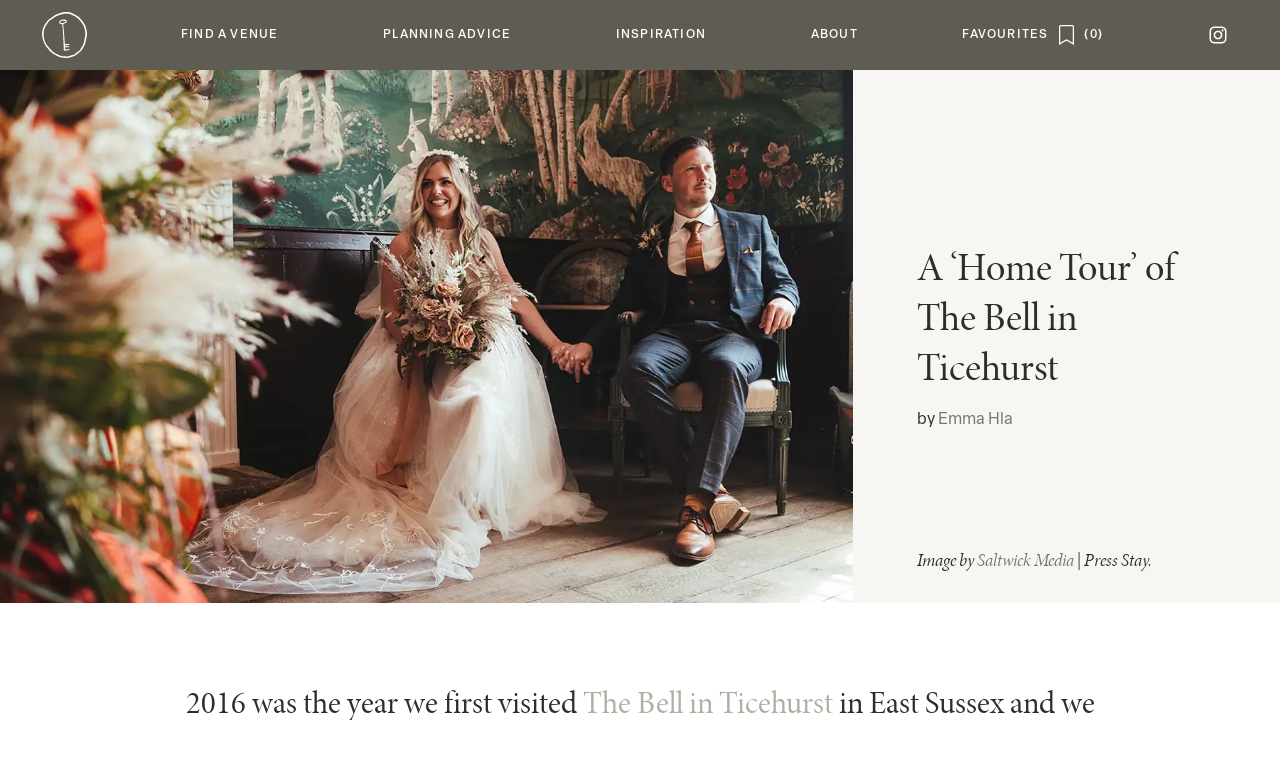

--- FILE ---
content_type: text/html; charset=UTF-8
request_url: https://cocoweddingvenues.co.uk/the-blog/venues/coco-wedding-venues-collection/a-home-tour-of-the-bell-in-ticehurst/
body_size: 40537
content:
<!DOCTYPE html>
<html class=" optml_no_js " lang="en-US">

<head>
	<meta charset="UTF-8">
<meta name="viewport" content="width=device-width, initial-scale=1">	<link rel="stylesheet" href="https://cocoweddingvenues.co.uk/wp-content/themes/coco/coco.css?id=ce1000f5248227394e8be65aea09b042" type="text/css" media="screen,print" />


	<script async src="https://www.googletagmanager.com/gtag/js?id=G-WCEQSS03MV"></script>
	<script>
		window.dataLayer = window.dataLayer || []

		function gtag() { dataLayer.push(arguments) }

		gtag('js', new Date())

		gtag('config', 'G-WCEQSS03MV')
	</script>

	<link rel="icon" href="https://cocoweddingvenues.co.uk/wp-content/themes/coco/favicon-16.png" sizes="16x16">
<link rel="icon" href="https://cocoweddingvenues.co.uk/wp-content/themes/coco/favicon-32.png" sizes="32x32">
<link rel="icon" href="https://cocoweddingvenues.co.uk/wp-content/themes/coco/favicon-57.png" sizes="57x57">
<link rel="icon" href="https://cocoweddingvenues.co.uk/wp-content/themes/coco/favicon-76.png" sizes="76x76">
<link rel="icon" href="https://cocoweddingvenues.co.uk/wp-content/themes/coco/favicon-96.png" sizes="96x96">
<link rel="icon" href="https://cocoweddingvenues.co.uk/wp-content/themes/coco/favicon-128.png" sizes="128x128">
<link rel="icon" href="https://cocoweddingvenues.co.uk/wp-content/themes/coco/favicon-192.png" sizes="192x192">
<link rel="icon" href="https://cocoweddingvenues.co.uk/wp-content/themes/coco/favicon-228.png" sizes="228x228">

<link rel="shortcut icon" sizes="196x196" href="https://cocoweddingvenues.co.uk/wp-content/themes/coco/favicon-196.png">

<link rel="apple-touch-icon" href="https://cocoweddingvenues.co.uk/wp-content/themes/coco/favicon-120.png" sizes="120x120">
<link rel="apple-touch-icon" href="https://cocoweddingvenues.co.uk/wp-content/themes/coco/favicon-152.png" sizes="152x152">
<link rel="apple-touch-icon" href="https://cocoweddingvenues.co.uk/wp-content/themes/coco/favicon-180.png" sizes="180x180">	<meta name='robots' content='index, follow, max-image-preview:large, max-snippet:-1, max-video-preview:-1' />

	<!-- This site is optimized with the Yoast SEO plugin v26.7 - https://yoast.com/wordpress/plugins/seo/ -->
	<meta name="description" content="This old coaching inn is the perfect place to celebrate life, love and happiness. You will delight in the quirkiness of this historic pub." />
	<link rel="canonical" href="https://cocoweddingvenues.co.uk/the-blog/venues/coco-wedding-venues-collection/a-home-tour-of-the-bell-in-ticehurst/" />
	<meta property="og:locale" content="en_US" />
	<meta property="og:type" content="article" />
	<meta property="og:title" content="Review of The Bell in Ticehurst | Wedding Venue East Sussex" />
	<meta property="og:description" content="This old coaching inn is the perfect place to celebrate life, love and happiness. You will delight in the quirkiness of this historic pub." />
	<meta property="og:url" content="https://cocoweddingvenues.co.uk/the-blog/venues/coco-wedding-venues-collection/a-home-tour-of-the-bell-in-ticehurst/" />
	<meta property="og:site_name" content="Coco Wedding Venues" />
	<meta property="article:author" content="https://www.facebook.com/CocoWeddingVenues/" />
	<meta property="article:published_time" content="2023-01-17T20:00:00+00:00" />
	<meta property="article:modified_time" content="2023-01-17T20:10:43+00:00" />
	<meta property="og:image" content="https://mliyk3duceuq.i.optimole.com/cb:X6lJ.1cb20/w:auto/h:auto/q:mauto/f:best/ig:avif/https://cocoweddingvenues.co.uk/wp-content/uploads/2023/01/the-bell-in-ticehurst-wedding-venue-east-sussex-review-header.jpg" />
	<meta property="og:image:width" content="1200" />
	<meta property="og:image:height" content="800" />
	<meta property="og:image:type" content="image/jpeg" />
	<meta name="author" content="Emma Hla" />
	<meta name="twitter:label1" content="Written by" />
	<meta name="twitter:data1" content="Emma Hla" />
	<meta name="twitter:label2" content="Est. reading time" />
	<meta name="twitter:data2" content="6 minutes" />
	<script type="application/ld+json" class="yoast-schema-graph">{"@context":"https://schema.org","@graph":[{"@type":"Article","@id":"https://cocoweddingvenues.co.uk/the-blog/venues/coco-wedding-venues-collection/a-home-tour-of-the-bell-in-ticehurst/#article","isPartOf":{"@id":"https://cocoweddingvenues.co.uk/the-blog/venues/coco-wedding-venues-collection/a-home-tour-of-the-bell-in-ticehurst/"},"author":{"name":"Emma Hla","@id":"https://cocoweddingvenues.co.uk/#/schema/person/bdca8370caf7ea686ae7f2133d8de593"},"headline":"A &#8216;Home Tour&#8217; of The Bell in Ticehurst","datePublished":"2023-01-17T20:00:00+00:00","dateModified":"2023-01-17T20:10:43+00:00","mainEntityOfPage":{"@id":"https://cocoweddingvenues.co.uk/the-blog/venues/coco-wedding-venues-collection/a-home-tour-of-the-bell-in-ticehurst/"},"wordCount":1355,"image":{"@id":"https://cocoweddingvenues.co.uk/the-blog/venues/coco-wedding-venues-collection/a-home-tour-of-the-bell-in-ticehurst/#primaryimage"},"thumbnailUrl":"https://mliyk3duceuq.i.optimole.com/cb:X6lJ.1cb20/w:1200/h:800/q:mauto/f:best/ig:avif/https://cocoweddingvenues.co.uk/wp-content/uploads/2023/01/the-bell-in-ticehurst-wedding-venue-east-sussex-review-header.jpg","keywords":["Coco Collection","Dale Weeks Photography","East Sussex","Home Tour","The Bell in Ticehurst","Wedding Venues in East Sussex"],"articleSection":["Coco Collection","Wedding Inspiration"],"inLanguage":"en-US"},{"@type":"WebPage","@id":"https://cocoweddingvenues.co.uk/the-blog/venues/coco-wedding-venues-collection/a-home-tour-of-the-bell-in-ticehurst/","url":"https://cocoweddingvenues.co.uk/the-blog/venues/coco-wedding-venues-collection/a-home-tour-of-the-bell-in-ticehurst/","name":"Review of The Bell in Ticehurst | Wedding Venue East Sussex","isPartOf":{"@id":"https://cocoweddingvenues.co.uk/#website"},"primaryImageOfPage":{"@id":"https://cocoweddingvenues.co.uk/the-blog/venues/coco-wedding-venues-collection/a-home-tour-of-the-bell-in-ticehurst/#primaryimage"},"image":{"@id":"https://cocoweddingvenues.co.uk/the-blog/venues/coco-wedding-venues-collection/a-home-tour-of-the-bell-in-ticehurst/#primaryimage"},"thumbnailUrl":"https://mliyk3duceuq.i.optimole.com/cb:X6lJ.1cb20/w:1200/h:800/q:mauto/f:best/ig:avif/https://cocoweddingvenues.co.uk/wp-content/uploads/2023/01/the-bell-in-ticehurst-wedding-venue-east-sussex-review-header.jpg","datePublished":"2023-01-17T20:00:00+00:00","dateModified":"2023-01-17T20:10:43+00:00","author":{"@id":"https://cocoweddingvenues.co.uk/#/schema/person/bdca8370caf7ea686ae7f2133d8de593"},"description":"This old coaching inn is the perfect place to celebrate life, love and happiness. You will delight in the quirkiness of this historic pub.","breadcrumb":{"@id":"https://cocoweddingvenues.co.uk/the-blog/venues/coco-wedding-venues-collection/a-home-tour-of-the-bell-in-ticehurst/#breadcrumb"},"inLanguage":"en-US","potentialAction":[{"@type":"ReadAction","target":["https://cocoweddingvenues.co.uk/the-blog/venues/coco-wedding-venues-collection/a-home-tour-of-the-bell-in-ticehurst/"]}]},{"@type":"ImageObject","inLanguage":"en-US","@id":"https://cocoweddingvenues.co.uk/the-blog/venues/coco-wedding-venues-collection/a-home-tour-of-the-bell-in-ticehurst/#primaryimage","url":"https://mliyk3duceuq.i.optimole.com/cb:X6lJ.1cb20/w:1200/h:800/q:mauto/f:best/ig:avif/https://cocoweddingvenues.co.uk/wp-content/uploads/2023/01/the-bell-in-ticehurst-wedding-venue-east-sussex-review-header.jpg","contentUrl":"https://mliyk3duceuq.i.optimole.com/cb:X6lJ.1cb20/w:1200/h:800/q:mauto/f:best/ig:avif/https://cocoweddingvenues.co.uk/wp-content/uploads/2023/01/the-bell-in-ticehurst-wedding-venue-east-sussex-review-header.jpg","width":1200,"height":800,"caption":"Review of The Bell in Ticehurst | Wedding Venue East Sussex"},{"@type":"BreadcrumbList","@id":"https://cocoweddingvenues.co.uk/the-blog/venues/coco-wedding-venues-collection/a-home-tour-of-the-bell-in-ticehurst/#breadcrumb","itemListElement":[{"@type":"ListItem","position":1,"name":"Home","item":"https://cocoweddingvenues.co.uk/"},{"@type":"ListItem","position":2,"name":"A &#8216;Home Tour&#8217; of The Bell in Ticehurst"}]},{"@type":"WebSite","@id":"https://cocoweddingvenues.co.uk/#website","url":"https://cocoweddingvenues.co.uk/","name":"Coco Wedding Venues","description":"The style focused wedding venues directory","potentialAction":[{"@type":"SearchAction","target":{"@type":"EntryPoint","urlTemplate":"https://cocoweddingvenues.co.uk/?s={search_term_string}"},"query-input":{"@type":"PropertyValueSpecification","valueRequired":true,"valueName":"search_term_string"}}],"inLanguage":"en-US"},{"@type":"Person","@id":"https://cocoweddingvenues.co.uk/#/schema/person/bdca8370caf7ea686ae7f2133d8de593","name":"Emma Hla","image":{"@type":"ImageObject","inLanguage":"en-US","@id":"https://cocoweddingvenues.co.uk/#/schema/person/image/","url":"https://mliyk3duceuq.i.optimole.com/cb:X6lJ.1cb20/w:auto/h:auto/q:mauto/f:best/ig:avif/https://cocoweddingvenues.co.uk/wp-content/uploads/2023/08/coco_hannahduffy_-136.jpg","contentUrl":"https://mliyk3duceuq.i.optimole.com/cb:X6lJ.1cb20/w:auto/h:auto/q:mauto/f:best/ig:avif/https://cocoweddingvenues.co.uk/wp-content/uploads/2023/08/coco_hannahduffy_-136.jpg","caption":"Emma Hla"},"description":"Emma is the founder &amp; curator of these award-winning pages. Passionate about venues, interiors and a good Whiskey Sour. You'll also find Emma working as a Creative Director consulting for wedding venues around the UK.","sameAs":["https://cocoweddingvenues.co.uk","https://www.facebook.com/CocoWeddingVenues/","https://x.com/cocovenues"],"url":"https://cocoweddingvenues.co.uk/author/emma/"}]}</script>
	<!-- / Yoast SEO plugin. -->


<link rel='dns-prefetch' href='//mliyk3duceuq.i.optimole.com' />
<link rel='preconnect' href='https://mliyk3duceuq.i.optimole.com' />
<link rel="alternate" title="oEmbed (JSON)" type="application/json+oembed" href="https://cocoweddingvenues.co.uk/wp-json/oembed/1.0/embed?url=https%3A%2F%2Fcocoweddingvenues.co.uk%2Fthe-blog%2Fvenues%2Fcoco-wedding-venues-collection%2Fa-home-tour-of-the-bell-in-ticehurst%2F" />
<link rel="alternate" title="oEmbed (XML)" type="text/xml+oembed" href="https://cocoweddingvenues.co.uk/wp-json/oembed/1.0/embed?url=https%3A%2F%2Fcocoweddingvenues.co.uk%2Fthe-blog%2Fvenues%2Fcoco-wedding-venues-collection%2Fa-home-tour-of-the-bell-in-ticehurst%2F&#038;format=xml" />
<style id='wp-img-auto-sizes-contain-inline-css' type='text/css'>
img:is([sizes=auto i],[sizes^="auto," i]){contain-intrinsic-size:3000px 1500px}
/*# sourceURL=wp-img-auto-sizes-contain-inline-css */
</style>
<link rel='stylesheet' id='cwv-blocks-style-css' href='https://cocoweddingvenues.co.uk/wp-content/plugins/cwv-blocks/build.css?ver=1769005570' type='text/css' media='all' />
<style id='optm_lazyload_noscript_style-inline-css' type='text/css'>
html.optml_no_js img[data-opt-src] { display: none !important; } 
 /* OPTML_VIEWPORT_BG_SELECTORS */
html [class*="wp-block-cover"][style*="background-image"]:not(.optml-bg-lazyloaded),
html [style*="background-image:url("]:not(.optml-bg-lazyloaded),
html [style*="background-image: url("]:not(.optml-bg-lazyloaded),
html [style*="background:url("]:not(.optml-bg-lazyloaded),
html [style*="background: url("]:not(.optml-bg-lazyloaded),
html [class*="wp-block-group"][style*="background-image"]:not(.optml-bg-lazyloaded),
html .bg-cover:not(.optml-bg-lazyloaded) { background-image: none !important; }
/* OPTML_VIEWPORT_BG_SELECTORS */
/*# sourceURL=optm_lazyload_noscript_style-inline-css */
</style>
<script type="text/javascript" src="https://cocoweddingvenues.co.uk/wp-includes/js/jquery/jquery.min.js?ver=3.7.1" id="jquery-core-js"></script>
<script type="text/javascript" src="https://cocoweddingvenues.co.uk/wp-content/themes/coco/manifest.js?ver=5.0.8vesuicspa9ab1hal4acrnnsn1r" id="webpack-manifest-js"></script>
<script type="text/javascript" src="https://cocoweddingvenues.co.uk/wp-content/themes/coco/vendor.js?ver=5.0.8vesuicspa9ab1hal4acrnnsn1r" id="webpack-vendor-js"></script>
<script type="text/javascript" src="https://cocoweddingvenues.co.uk/wp-content/themes/coco/coco.js?ver=5.0.8vesuicspa9ab1hal4acrnnsn1r" id="coco-js"></script>
<script type="text/javascript" id="optml-print-js-after">
/* <![CDATA[ */
			(function(w, d){
					w.addEventListener("beforeprint", function(){
						let images = d.getElementsByTagName( "img" );
							for (let img of images) {
								if ( !img.dataset.optSrc) {
									continue;
								}
								img.src = img.dataset.optSrc;
								delete img.dataset.optSrc;
							}
					});
			
			}(window, document));
								 
//# sourceURL=optml-print-js-after
/* ]]> */
</script>
<link rel="https://api.w.org/" href="https://cocoweddingvenues.co.uk/wp-json/" /><link rel="alternate" title="JSON" type="application/json" href="https://cocoweddingvenues.co.uk/wp-json/wp/v2/posts/49423" /><link rel="EditURI" type="application/rsd+xml" title="RSD" href="https://cocoweddingvenues.co.uk/xmlrpc.php?rsd" />
<meta name="generator" content="WordPress 6.9" />
<link rel='shortlink' href='https://cocoweddingvenues.co.uk/?p=49423' />
<meta name="viewport" content="width=device-width, height=device-height, initial-scale=1.0"><meta http-equiv="Accept-CH" content="Viewport-Width" />
		<style type="text/css">
			img[data-opt-src]:not([data-opt-lazy-loaded]) {
				transition: .2s filter linear, .2s opacity linear, .2s border-radius linear;
				-webkit-transition: .2s filter linear, .2s opacity linear, .2s border-radius linear;
				-moz-transition: .2s filter linear, .2s opacity linear, .2s border-radius linear;
				-o-transition: .2s filter linear, .2s opacity linear, .2s border-radius linear;
			}
			img[data-opt-src]:not([data-opt-lazy-loaded]) {
					opacity: .75;
					-webkit-filter: blur(8px);
					-moz-filter: blur(8px);
					-o-filter: blur(8px);
					-ms-filter: blur(8px);
					filter: blur(8px);
					transform: scale(1.04);
					animation: 0.1s ease-in;
					-webkit-transform: translate3d(0, 0, 0);
			}
			/** optmliframelazyloadplaceholder */
		</style>
		<script type="application/javascript">
					document.documentElement.className = document.documentElement.className.replace(/\boptml_no_js\b/g, "");
						(function(w, d){
							var b = d.getElementsByTagName("head")[0];
							var s = d.createElement("script");
							var v = ("IntersectionObserver" in w && "isIntersecting" in w.IntersectionObserverEntry.prototype) ? "_no_poly" : "";
							s.async = true;
							s.src = "https://mliyk3duceuq.i.optimole.com/js-lib/v2/latest/optimole_lib" + v  + ".min.js";
							b.appendChild(s);
							w.optimoleData = {
								lazyloadOnly: "optimole-lazy-only",
								backgroundReplaceClasses: [],
								nativeLazyload : false,
								scalingDisabled: false,
								watchClasses: [],
								backgroundLazySelectors: "[class*=\"wp-block-cover\"][style*=\"background-image\"], [style*=\"background-image:url(\"], [style*=\"background-image: url(\"], [style*=\"background:url(\"], [style*=\"background: url(\"], [class*=\"wp-block-group\"][style*=\"background-image\"], .bg-cover",
								network_optimizations: false,
								ignoreDpr: true,
								quality: 0,
								maxWidth: 0,
								maxHeight: 0,
							}
						}(window, document));
		</script>	<title>Review of The Bell in Ticehurst | Wedding Venue East Sussex	</title>
	<style id='global-styles-inline-css' type='text/css'>
:root{--wp--preset--aspect-ratio--square: 1;--wp--preset--aspect-ratio--4-3: 4/3;--wp--preset--aspect-ratio--3-4: 3/4;--wp--preset--aspect-ratio--3-2: 3/2;--wp--preset--aspect-ratio--2-3: 2/3;--wp--preset--aspect-ratio--16-9: 16/9;--wp--preset--aspect-ratio--9-16: 9/16;--wp--preset--color--black: #000000;--wp--preset--color--cyan-bluish-gray: #abb8c3;--wp--preset--color--white: #ffffff;--wp--preset--color--pale-pink: #f78da7;--wp--preset--color--vivid-red: #cf2e2e;--wp--preset--color--luminous-vivid-orange: #ff6900;--wp--preset--color--luminous-vivid-amber: #fcb900;--wp--preset--color--light-green-cyan: #7bdcb5;--wp--preset--color--vivid-green-cyan: #00d084;--wp--preset--color--pale-cyan-blue: #8ed1fc;--wp--preset--color--vivid-cyan-blue: #0693e3;--wp--preset--color--vivid-purple: #9b51e0;--wp--preset--gradient--vivid-cyan-blue-to-vivid-purple: linear-gradient(135deg,rgb(6,147,227) 0%,rgb(155,81,224) 100%);--wp--preset--gradient--light-green-cyan-to-vivid-green-cyan: linear-gradient(135deg,rgb(122,220,180) 0%,rgb(0,208,130) 100%);--wp--preset--gradient--luminous-vivid-amber-to-luminous-vivid-orange: linear-gradient(135deg,rgb(252,185,0) 0%,rgb(255,105,0) 100%);--wp--preset--gradient--luminous-vivid-orange-to-vivid-red: linear-gradient(135deg,rgb(255,105,0) 0%,rgb(207,46,46) 100%);--wp--preset--gradient--very-light-gray-to-cyan-bluish-gray: linear-gradient(135deg,rgb(238,238,238) 0%,rgb(169,184,195) 100%);--wp--preset--gradient--cool-to-warm-spectrum: linear-gradient(135deg,rgb(74,234,220) 0%,rgb(151,120,209) 20%,rgb(207,42,186) 40%,rgb(238,44,130) 60%,rgb(251,105,98) 80%,rgb(254,248,76) 100%);--wp--preset--gradient--blush-light-purple: linear-gradient(135deg,rgb(255,206,236) 0%,rgb(152,150,240) 100%);--wp--preset--gradient--blush-bordeaux: linear-gradient(135deg,rgb(254,205,165) 0%,rgb(254,45,45) 50%,rgb(107,0,62) 100%);--wp--preset--gradient--luminous-dusk: linear-gradient(135deg,rgb(255,203,112) 0%,rgb(199,81,192) 50%,rgb(65,88,208) 100%);--wp--preset--gradient--pale-ocean: linear-gradient(135deg,rgb(255,245,203) 0%,rgb(182,227,212) 50%,rgb(51,167,181) 100%);--wp--preset--gradient--electric-grass: linear-gradient(135deg,rgb(202,248,128) 0%,rgb(113,206,126) 100%);--wp--preset--gradient--midnight: linear-gradient(135deg,rgb(2,3,129) 0%,rgb(40,116,252) 100%);--wp--preset--font-size--small: 13px;--wp--preset--font-size--medium: 20px;--wp--preset--font-size--large: 36px;--wp--preset--font-size--x-large: 42px;--wp--preset--spacing--20: 0.44rem;--wp--preset--spacing--30: 0.67rem;--wp--preset--spacing--40: 1rem;--wp--preset--spacing--50: 1.5rem;--wp--preset--spacing--60: 2.25rem;--wp--preset--spacing--70: 3.38rem;--wp--preset--spacing--80: 5.06rem;--wp--preset--shadow--natural: 6px 6px 9px rgba(0, 0, 0, 0.2);--wp--preset--shadow--deep: 12px 12px 50px rgba(0, 0, 0, 0.4);--wp--preset--shadow--sharp: 6px 6px 0px rgba(0, 0, 0, 0.2);--wp--preset--shadow--outlined: 6px 6px 0px -3px rgb(255, 255, 255), 6px 6px rgb(0, 0, 0);--wp--preset--shadow--crisp: 6px 6px 0px rgb(0, 0, 0);}:where(.is-layout-flex){gap: 0.5em;}:where(.is-layout-grid){gap: 0.5em;}body .is-layout-flex{display: flex;}.is-layout-flex{flex-wrap: wrap;align-items: center;}.is-layout-flex > :is(*, div){margin: 0;}body .is-layout-grid{display: grid;}.is-layout-grid > :is(*, div){margin: 0;}:where(.wp-block-columns.is-layout-flex){gap: 2em;}:where(.wp-block-columns.is-layout-grid){gap: 2em;}:where(.wp-block-post-template.is-layout-flex){gap: 1.25em;}:where(.wp-block-post-template.is-layout-grid){gap: 1.25em;}.has-black-color{color: var(--wp--preset--color--black) !important;}.has-cyan-bluish-gray-color{color: var(--wp--preset--color--cyan-bluish-gray) !important;}.has-white-color{color: var(--wp--preset--color--white) !important;}.has-pale-pink-color{color: var(--wp--preset--color--pale-pink) !important;}.has-vivid-red-color{color: var(--wp--preset--color--vivid-red) !important;}.has-luminous-vivid-orange-color{color: var(--wp--preset--color--luminous-vivid-orange) !important;}.has-luminous-vivid-amber-color{color: var(--wp--preset--color--luminous-vivid-amber) !important;}.has-light-green-cyan-color{color: var(--wp--preset--color--light-green-cyan) !important;}.has-vivid-green-cyan-color{color: var(--wp--preset--color--vivid-green-cyan) !important;}.has-pale-cyan-blue-color{color: var(--wp--preset--color--pale-cyan-blue) !important;}.has-vivid-cyan-blue-color{color: var(--wp--preset--color--vivid-cyan-blue) !important;}.has-vivid-purple-color{color: var(--wp--preset--color--vivid-purple) !important;}.has-black-background-color{background-color: var(--wp--preset--color--black) !important;}.has-cyan-bluish-gray-background-color{background-color: var(--wp--preset--color--cyan-bluish-gray) !important;}.has-white-background-color{background-color: var(--wp--preset--color--white) !important;}.has-pale-pink-background-color{background-color: var(--wp--preset--color--pale-pink) !important;}.has-vivid-red-background-color{background-color: var(--wp--preset--color--vivid-red) !important;}.has-luminous-vivid-orange-background-color{background-color: var(--wp--preset--color--luminous-vivid-orange) !important;}.has-luminous-vivid-amber-background-color{background-color: var(--wp--preset--color--luminous-vivid-amber) !important;}.has-light-green-cyan-background-color{background-color: var(--wp--preset--color--light-green-cyan) !important;}.has-vivid-green-cyan-background-color{background-color: var(--wp--preset--color--vivid-green-cyan) !important;}.has-pale-cyan-blue-background-color{background-color: var(--wp--preset--color--pale-cyan-blue) !important;}.has-vivid-cyan-blue-background-color{background-color: var(--wp--preset--color--vivid-cyan-blue) !important;}.has-vivid-purple-background-color{background-color: var(--wp--preset--color--vivid-purple) !important;}.has-black-border-color{border-color: var(--wp--preset--color--black) !important;}.has-cyan-bluish-gray-border-color{border-color: var(--wp--preset--color--cyan-bluish-gray) !important;}.has-white-border-color{border-color: var(--wp--preset--color--white) !important;}.has-pale-pink-border-color{border-color: var(--wp--preset--color--pale-pink) !important;}.has-vivid-red-border-color{border-color: var(--wp--preset--color--vivid-red) !important;}.has-luminous-vivid-orange-border-color{border-color: var(--wp--preset--color--luminous-vivid-orange) !important;}.has-luminous-vivid-amber-border-color{border-color: var(--wp--preset--color--luminous-vivid-amber) !important;}.has-light-green-cyan-border-color{border-color: var(--wp--preset--color--light-green-cyan) !important;}.has-vivid-green-cyan-border-color{border-color: var(--wp--preset--color--vivid-green-cyan) !important;}.has-pale-cyan-blue-border-color{border-color: var(--wp--preset--color--pale-cyan-blue) !important;}.has-vivid-cyan-blue-border-color{border-color: var(--wp--preset--color--vivid-cyan-blue) !important;}.has-vivid-purple-border-color{border-color: var(--wp--preset--color--vivid-purple) !important;}.has-vivid-cyan-blue-to-vivid-purple-gradient-background{background: var(--wp--preset--gradient--vivid-cyan-blue-to-vivid-purple) !important;}.has-light-green-cyan-to-vivid-green-cyan-gradient-background{background: var(--wp--preset--gradient--light-green-cyan-to-vivid-green-cyan) !important;}.has-luminous-vivid-amber-to-luminous-vivid-orange-gradient-background{background: var(--wp--preset--gradient--luminous-vivid-amber-to-luminous-vivid-orange) !important;}.has-luminous-vivid-orange-to-vivid-red-gradient-background{background: var(--wp--preset--gradient--luminous-vivid-orange-to-vivid-red) !important;}.has-very-light-gray-to-cyan-bluish-gray-gradient-background{background: var(--wp--preset--gradient--very-light-gray-to-cyan-bluish-gray) !important;}.has-cool-to-warm-spectrum-gradient-background{background: var(--wp--preset--gradient--cool-to-warm-spectrum) !important;}.has-blush-light-purple-gradient-background{background: var(--wp--preset--gradient--blush-light-purple) !important;}.has-blush-bordeaux-gradient-background{background: var(--wp--preset--gradient--blush-bordeaux) !important;}.has-luminous-dusk-gradient-background{background: var(--wp--preset--gradient--luminous-dusk) !important;}.has-pale-ocean-gradient-background{background: var(--wp--preset--gradient--pale-ocean) !important;}.has-electric-grass-gradient-background{background: var(--wp--preset--gradient--electric-grass) !important;}.has-midnight-gradient-background{background: var(--wp--preset--gradient--midnight) !important;}.has-small-font-size{font-size: var(--wp--preset--font-size--small) !important;}.has-medium-font-size{font-size: var(--wp--preset--font-size--medium) !important;}.has-large-font-size{font-size: var(--wp--preset--font-size--large) !important;}.has-x-large-font-size{font-size: var(--wp--preset--font-size--x-large) !important;}
/*# sourceURL=global-styles-inline-css */
</style>
<link rel='stylesheet' id='photoswipe-style-css' href='https://cocoweddingvenues.co.uk/wp-content/plugins/justified-image-grid/css/photoswipe4.min.css?ver=4.1.3' type='text/css' media='all' />
</head>


<body class="wp-singular post-template-default single single-post postid-49423 single-format-standard wp-theme-cocoweddingcollective wp-child-theme-coco layout-regular "><div class="cwc-layouts-regular-wrapper m-auto menu-relative " data-listener="page" >
	
<div class="cwc-header-menu">

		<div class="menu-mobile-header">
		<div><a id="burger" href="#" title="menu">
				<div></div>
				<div></div>
				<div></div>
			</a></div>
		<div><a href="/" title="home"></a></div>
		<div><a href="/favourites" title="View saved"
	class="flex space-x-2 flex-row-reverse space-x-reverse">
		<span class="save-icon" data-on-off=""></span>
	<span class="user-save-count font-medium tracking wide"></span>
</a></div>
	</div>

		<nav class="scrollbar-thin">
		<ul id="menu-parent">
			<li class="menu-home"><a href="/" title="home"><span></span></a></li>
							<li id="menu-255965" class="" data-parent='1'>
					<a
						href="#"><span>Find a Venue</span></a>
											<div class="cwc-header-menu-sub">
		<div>
						<ul>
				<li>Find a Venue</li>
									<li class=""><a
							href="https://cocoweddingvenues.co.uk/venue-finder/">Venue Finder</a></li>
									<li class=""><a
							href="https://cocoweddingvenues.co.uk/our-edit/">Collections</a></li>
									<li class=""><a
							href="https://cocoweddingvenues.co.uk/late-availability/">Late Availability</a></li>
									<li class=""><a
							href="/coco_event/">Open Events</a></li>
							</ul>
										<div class="cwc-header-menu-sub-highlights">
												<div data-event='{&quot;e&quot;:[&quot;click&quot;],&quot;a&quot;:&quot;open&quot;,&quot;d&quot;:{&quot;url&quot;:&quot;\/venue-finder\/&quot;}}'>
		<img decoding=async data-opt-id=1409222787  data-opt-src="https://mliyk3duceuq.i.optimole.com/cb:X6lJ.1cb20/w:230/h:270/q:mauto/f:best/ig:avif/https://cocoweddingvenues.co.uk/wp-content/themes/coco/imgs/menu/venues-1.jpg"  src="https://mliyk3duceuq.i.optimole.com/cb:X6lJ.1cb20/w:230/h:270/q:eco/f:best/ig:avif/https://cocoweddingvenues.co.uk/wp-content/themes/coco/imgs/menu/venues-1.jpg" alt="" height="270px" width="230px" /><noscript><img decoding=async data-opt-id=1409222787  src="https://mliyk3duceuq.i.optimole.com/cb:X6lJ.1cb20/w:230/h:270/q:mauto/f:best/ig:avif/https://cocoweddingvenues.co.uk/wp-content/themes/coco/imgs/menu/venues-1.jpg" alt="" height="270px" width="230px" /></noscript>
		<div class="title">Venue Finder</div>
		<div class="desc">Your perfect venue awaits!</div>
	</div>
												<div data-event='{&quot;e&quot;:[&quot;click&quot;],&quot;a&quot;:&quot;open&quot;,&quot;d&quot;:{&quot;url&quot;:&quot;\/our-edit\/&quot;}}'>
		<img decoding=async data-opt-id=284627540  data-opt-src="https://mliyk3duceuq.i.optimole.com/cb:X6lJ.1cb20/w:230/h:270/q:mauto/f:best/ig:avif/https://cocoweddingvenues.co.uk/wp-content/themes/coco/imgs/menu/venues-2.jpg"  src="https://mliyk3duceuq.i.optimole.com/cb:X6lJ.1cb20/w:230/h:270/q:eco/f:best/ig:avif/https://cocoweddingvenues.co.uk/wp-content/themes/coco/imgs/menu/venues-2.jpg" alt="" height="270px" width="230px" /><noscript><img decoding=async data-opt-id=284627540  src="https://mliyk3duceuq.i.optimole.com/cb:X6lJ.1cb20/w:230/h:270/q:mauto/f:best/ig:avif/https://cocoweddingvenues.co.uk/wp-content/themes/coco/imgs/menu/venues-2.jpg" alt="" height="270px" width="230px" /></noscript>
		<div class="title">Collections</div>
		<div class="desc">Need inspiration? Browse our edit.</div>
	</div>
									</div>
					</div>
	</div>
				</li>
							<li id="menu-12970" class="" data-parent='1'>
					<a
						href="#"><span>Planning Advice</span></a>
											<div class="cwc-header-menu-sub">
		<div>
						<ul>
				<li>Planning Advice</li>
									<li class=""><a
							href="https://cocoweddingvenues.co.uk/search-tips/">Venue Search Tips</a></li>
									<li class=""><a
							href="https://cocoweddingvenues.co.uk/wedding-planning-tips/">Wedding Planning Tips</a></li>
									<li class=""><a
							href="https://cocoweddingvenues.co.uk/wedding-dress-finder/">Wedding Dresses</a></li>
									<li class=""><a
							href="https://cocoweddingvenues.co.uk/suppliers-we-love/">Suppliers</a></li>
							</ul>
										<div class="cwc-header-menu-sub-highlights">
												<div data-event='{&quot;e&quot;:[&quot;click&quot;],&quot;a&quot;:&quot;open&quot;,&quot;d&quot;:{&quot;url&quot;:&quot;\/search-tips\/&quot;}}'>
		<img decoding=async data-opt-id=1798713243  data-opt-src="https://mliyk3duceuq.i.optimole.com/cb:X6lJ.1cb20/w:230/h:270/q:mauto/f:best/ig:avif/https://cocoweddingvenues.co.uk/wp-content/themes/coco/imgs/menu/planning-1.jpg"  src="https://mliyk3duceuq.i.optimole.com/cb:X6lJ.1cb20/w:230/h:270/q:eco/f:best/ig:avif/https://cocoweddingvenues.co.uk/wp-content/themes/coco/imgs/menu/planning-1.jpg" alt="" height="270px" width="230px" /><noscript><img decoding=async data-opt-id=1798713243  src="https://mliyk3duceuq.i.optimole.com/cb:X6lJ.1cb20/w:230/h:270/q:mauto/f:best/ig:avif/https://cocoweddingvenues.co.uk/wp-content/themes/coco/imgs/menu/planning-1.jpg" alt="" height="270px" width="230px" /></noscript>
		<div class="title">Venue Search Tips</div>
		<div class="desc">A series of tips and key questions.</div>
	</div>
												<div data-event='{&quot;e&quot;:[&quot;click&quot;],&quot;a&quot;:&quot;open&quot;,&quot;d&quot;:{&quot;url&quot;:&quot;\/wedding-planning-tips\/&quot;}}'>
		<img decoding=async data-opt-id=1974807663  data-opt-src="https://mliyk3duceuq.i.optimole.com/cb:X6lJ.1cb20/w:230/h:270/q:mauto/f:best/ig:avif/https://cocoweddingvenues.co.uk/wp-content/themes/coco/imgs/menu/planning-2.jpg"  src="https://mliyk3duceuq.i.optimole.com/cb:X6lJ.1cb20/w:230/h:270/q:eco/f:best/ig:avif/https://cocoweddingvenues.co.uk/wp-content/themes/coco/imgs/menu/planning-2.jpg" alt="" height="270px" width="230px" /><noscript><img decoding=async data-opt-id=1974807663  src="https://mliyk3duceuq.i.optimole.com/cb:X6lJ.1cb20/w:230/h:270/q:mauto/f:best/ig:avif/https://cocoweddingvenues.co.uk/wp-content/themes/coco/imgs/menu/planning-2.jpg" alt="" height="270px" width="230px" /></noscript>
		<div class="title">Wedding Planning Tips</div>
		<div class="desc">Essential advice from the experts.</div>
	</div>
									</div>
					</div>
	</div>
				</li>
							<li id="menu-255967" class="" data-parent='1'>
					<a
						href="#"><span>Inspiration</span></a>
											<div class="cwc-header-menu-sub">
		<div>
						<ul>
				<li>Inspiration</li>
									<li class=""><a
							href="https://cocoweddingvenues.co.uk/the-blog/">Latest</a></li>
									<li class=""><a
							href="https://cocoweddingvenues.co.uk/the-blog/venues/">Venues</a></li>
									<li class=""><a
							href="https://cocoweddingvenues.co.uk/the-blog/inspiration/">Inspire</a></li>
									<li class=""><a
							href="https://cocoweddingvenues.co.uk/the-blog/planning/">Plan</a></li>
									<li class=""><a
							href="https://cocoweddingvenues.co.uk/the-blog/suppliers/">Suppliers</a></li>
							</ul>
										<div class="cwc-header-menu-sub-highlights">
												<div data-event='{&quot;e&quot;:[&quot;click&quot;],&quot;a&quot;:&quot;open&quot;,&quot;d&quot;:{&quot;url&quot;:&quot;\/the-blog\/inspiration\/&quot;}}'>
		<img decoding=async data-opt-id=1917459291  data-opt-src="https://mliyk3duceuq.i.optimole.com/cb:X6lJ.1cb20/w:230/h:270/q:mauto/f:best/ig:avif/https://cocoweddingvenues.co.uk/wp-content/themes/coco/imgs/menu/inspiration-1.jpg"  src="https://mliyk3duceuq.i.optimole.com/cb:X6lJ.1cb20/w:230/h:270/q:eco/f:best/ig:avif/https://cocoweddingvenues.co.uk/wp-content/themes/coco/imgs/menu/inspiration-1.jpg" alt="" height="270px" width="230px" /><noscript><img decoding=async data-opt-id=1917459291  src="https://mliyk3duceuq.i.optimole.com/cb:X6lJ.1cb20/w:230/h:270/q:mauto/f:best/ig:avif/https://cocoweddingvenues.co.uk/wp-content/themes/coco/imgs/menu/inspiration-1.jpg" alt="" height="270px" width="230px" /></noscript>
		<div class="title">Inspiration</div>
		<div class="desc">Love stories and editorials.</div>
	</div>
												<div data-event='{&quot;e&quot;:[&quot;click&quot;],&quot;a&quot;:&quot;open&quot;,&quot;d&quot;:{&quot;url&quot;:&quot;\/the-blog\/planning\/&quot;}}'>
		<img decoding=async data-opt-id=520689977  data-opt-src="https://mliyk3duceuq.i.optimole.com/cb:X6lJ.1cb20/w:230/h:270/q:mauto/f:best/ig:avif/https://cocoweddingvenues.co.uk/wp-content/themes/coco/imgs/menu/inspiration-2.jpg"  src="https://mliyk3duceuq.i.optimole.com/cb:X6lJ.1cb20/w:230/h:270/q:eco/f:best/ig:avif/https://cocoweddingvenues.co.uk/wp-content/themes/coco/imgs/menu/inspiration-2.jpg" alt="" height="270px" width="230px" /><noscript><img decoding=async data-opt-id=520689977  src="https://mliyk3duceuq.i.optimole.com/cb:X6lJ.1cb20/w:230/h:270/q:mauto/f:best/ig:avif/https://cocoweddingvenues.co.uk/wp-content/themes/coco/imgs/menu/inspiration-2.jpg" alt="" height="270px" width="230px" /></noscript>
		<div class="title">Planning</div>
		<div class="desc">Latest articles from the experts.</div>
	</div>
									</div>
					</div>
	</div>
				</li>
							<li id="menu-12974" class="" data-parent='1'>
					<a
						href="#"><span>About</span></a>
											<div class="cwc-header-menu-sub">
		<div>
						<ul>
				<li>About</li>
									<li class=""><a
							href="https://cocoweddingvenues.co.uk/join-us/">Join Us</a></li>
									<li class=""><a
							href="https://cocoweddingvenues.co.uk/our-story/">Our Story</a></li>
									<li class=""><a
							href="https://cocoweddingvenues.co.uk/submissions/">Submissions</a></li>
									<li class=""><a
							href="https://cocoweddingvenues.co.uk/contact-us/">Contact</a></li>
							</ul>
										<div class="cwc-header-menu-sub-highlights">
												<div data-event='{&quot;e&quot;:[&quot;click&quot;],&quot;a&quot;:&quot;open&quot;,&quot;d&quot;:{&quot;url&quot;:&quot;\/join-us\/&quot;}}'>
		<img decoding=async data-opt-id=634929635  data-opt-src="https://mliyk3duceuq.i.optimole.com/cb:X6lJ.1cb20/w:230/h:270/q:mauto/f:best/ig:avif/https://cocoweddingvenues.co.uk/wp-content/themes/coco/imgs/menu/about-1.jpg"  src="https://mliyk3duceuq.i.optimole.com/cb:X6lJ.1cb20/w:230/h:270/q:eco/f:best/ig:avif/https://cocoweddingvenues.co.uk/wp-content/themes/coco/imgs/menu/about-1.jpg" alt="" height="270px" width="230px" /><noscript><img decoding=async data-opt-id=634929635  src="https://mliyk3duceuq.i.optimole.com/cb:X6lJ.1cb20/w:230/h:270/q:mauto/f:best/ig:avif/https://cocoweddingvenues.co.uk/wp-content/themes/coco/imgs/menu/about-1.jpg" alt="" height="270px" width="230px" /></noscript>
		<div class="title">Join Us</div>
		<div class="desc">Want to be a member? Find out more.</div>
	</div>
												<div data-event='{&quot;e&quot;:[&quot;click&quot;],&quot;a&quot;:&quot;open&quot;,&quot;d&quot;:{&quot;url&quot;:&quot;\/submissions\/&quot;}}'>
		<img decoding=async data-opt-id=652141505  data-opt-src="https://mliyk3duceuq.i.optimole.com/cb:X6lJ.1cb20/w:230/h:270/q:mauto/f:best/ig:avif/https://cocoweddingvenues.co.uk/wp-content/themes/coco/imgs/menu/about-2.jpg"  src="https://mliyk3duceuq.i.optimole.com/cb:X6lJ.1cb20/w:230/h:270/q:eco/f:best/ig:avif/https://cocoweddingvenues.co.uk/wp-content/themes/coco/imgs/menu/about-2.jpg" alt="" height="270px" width="230px" /><noscript><img decoding=async data-opt-id=652141505  src="https://mliyk3duceuq.i.optimole.com/cb:X6lJ.1cb20/w:230/h:270/q:mauto/f:best/ig:avif/https://cocoweddingvenues.co.uk/wp-content/themes/coco/imgs/menu/about-2.jpg" alt="" height="270px" width="230px" /></noscript>
		<div class="title">Submissions</div>
		<div class="desc">Feature your weddings and editorials with us.</div>
	</div>
									</div>
					</div>
	</div>
				</li>
						<li class="menu-save"><a href="/favourites" title="View saved"
	class="flex space-x-2">
	<span>Favourites</span>	<span class="save-icon" data-on-off=""></span>
	<span class="user-save-count font-medium tracking wide"></span>
</a></li>
			<li class="menu-instagram"><a href="https://www.instagram.com/cocoweddingvenues/" target="_blank"
					title="instagram"><span></span></a></li>
		</ul>
	</nav>
</div>

<div class="cwc-header-menu-overlay"></div>	<div class="cwc-blog-legacy-header-post relative lap:flex">
		<div style="--aspect-ratio:1050/656; background-image: url('https://mliyk3duceuq.i.optimole.com/cb:X6lJ.1cb20/w:1200/h:800/q:mauto/f:best/ig:avif/https://cocoweddingvenues.co.uk/wp-content/uploads/2023/01/the-bell-in-ticehurst-wedding-venue-east-sussex-review-header.jpg');"
			class="bg-no-repeat bg-cover bg-center relative z-10 lap:flex-0-2/3"></div>

		<div class="bg-n2 flex-0-1/3 py-8 px-4 tab:p-8 lap:p-16">
			<div class="flex flex-col h-full justify-center relative z-10">
				<h1 class="font-header leading-tight text-3xl lap:text-4xl">
					A &#8216;Home Tour&#8217; of The Bell in Ticehurst				</h1>
									<div class="mt-4">
						<span>
							by <a href="https://cocoweddingvenues.co.uk/author/emma/">Emma Hla</a>
						</span>
					</div>
													<div
						class="font-header leading-tight italic mt-8 text-lg lap:absolute lap:bottom-0 lap:left-0 lap:-mb-8 lap:mt-0">
						Image by <a href="https://saltwickmedia.co.uk" target="_blank" rel="noopener">Saltwick Media</a> | Press Stay.					</div>
							</div>
		</div>
	</div>
	<div class="cwc-blog-legacy-body body-content container mb-8 mt-12 lap:mt-20">
		<div class="max-w-legacy m-auto">
			
<div class="first-p">2016 was the year we first visited <a href="https://cocoweddingvenues.co.uk/coco_listing/the-bell-in-ticehurst/" target="_blank" rel="noopener">The Bell in Ticehurst</a> in East Sussex and we completely fell in love with this unique, quirky, historic inn.</div>
<p>Well, fast-forward 6 years and we found ourselves making our way back through the Sussex countryside for another stay, only this time in one of their updated bedrooms. I had a little read of the original feature I wrote all about our first stay and honestly, I&#8217;m not sure I can add much more so this piece is an updated version as it was, and still very much is, a gorgeous gem of a venue.</p>
<p>Despite the turbulence over the last few years, especially the pandemic-induced difficulties the hospitality and wedding sector suffered, I couldn&#8217;t quite believe that the experience we had at The Bell was once again second-to-none and showed no signs of fatigue or teething problems as a brand new team settled in. This is a testament to The Bell &#8211; everyone who greeted us, helped us, and served us was knowledgeable, friendly, warm, funny and just seemed to really care about their job and, of course, The Bell.</p>
<p>The team supporting you at your wedding venue is absolutely key, and if this incredible bunch of people don&#8217;t fill you with confidence for your big day, then I don&#8217;t know who will!</p>
<div id="jig1" class="justified-image-grid jig-bba15e042014518ac9bdec8b7e04c146 jig-preset-global jig-source-wp-gallery"><div class="jig-clearfix"></div><noscript id="jig1-html" class="justified-image-grid-html" data-lazy-src="skiplazyload" data-src="skipunveillazyload"><ul><li><a href="https://mliyk3duceuq.i.optimole.com/cb:X6lJ.1cb20/w:800/h:533/q:mauto/f:best/ig:avif/https://cocoweddingvenues.co.uk/wp-content/uploads/2016/09/pub-wedding-venues-in-east-sussex-the-bell-in-ticehurst-dale-weeks-photography-10.jpg" title="A &#039;Home Tour&#039; of The Bell in Ticehurst, East Sussex."><img data-opt-id=1902637029  data-opt-src="https://mliyk3duceuq.i.optimole.com/cb:X6lJ.1cb20/w:800/h:533/q:mauto/f:best/ig:avif/https://cocoweddingvenues.co.uk/wp-content/uploads/2016/09/pub-wedding-venues-in-east-sussex-the-bell-in-ticehurst-dale-weeks-photography-10.jpg"   decoding="async" src="https://mliyk3duceuq.i.optimole.com/cb:X6lJ.1cb20/w:1200/h:800/q:eco/f:best/ig:avif/https://cocoweddingvenues.co.uk/wp-content/uploads/2016/09/pub-wedding-venues-in-east-sussex-the-bell-in-ticehurst-dale-weeks-photography-10.jpg" alt="Image by &lt;a class=&quot;text-p3&quot; href=&quot;http://www.daleweeksphotography.co.uk&quot; target=&quot;_blank&quot;&gt;Dale Weeks Photography&lt;/a&gt;." width="1200" height="800" /><noscript><img data-opt-id=1902637029   decoding="async" src="https://mliyk3duceuq.i.optimole.com/cb:X6lJ.1cb20/w:800/h:533/q:mauto/f:best/ig:avif/https://cocoweddingvenues.co.uk/wp-content/uploads/2016/09/pub-wedding-venues-in-east-sussex-the-bell-in-ticehurst-dale-weeks-photography-10.jpg" alt="Image by &lt;a class=&quot;text-p3&quot; href=&quot;http://www.daleweeksphotography.co.uk&quot; target=&quot;_blank&quot;&gt;Dale Weeks Photography&lt;/a&gt;." width="1200" height="800" /></noscript></a><p class="jig-HTMLdescription">Image by &lt;a class=&quot;text-p3&quot; href=&quot;http://www.daleweeksphotography.co.uk&quot; target=&quot;_blank&quot;&gt;Dale Weeks Photography&lt;/a&gt;.<br/>A 'Home Tour' of The Bell in Ticehurst, East Sussex.</p></li><li><a href="https://mliyk3duceuq.i.optimole.com/cb:X6lJ.1cb20/w:1000/h:667/q:mauto/f:best/ig:avif/https://cocoweddingvenues.co.uk/wp-content/uploads/2023/01/the-bell-in-ticehurst-unique-wedding-venue-in-east-sussex-stock-photo-12.jpg" title="A &#039;Home Tour&#039; of The Bell in Ticehurst."><img data-opt-id=472188554  data-opt-src="https://mliyk3duceuq.i.optimole.com/cb:X6lJ.1cb20/w:1000/h:667/q:mauto/f:best/ig:avif/https://cocoweddingvenues.co.uk/wp-content/uploads/2023/01/the-bell-in-ticehurst-unique-wedding-venue-in-east-sussex-stock-photo-12.jpg"  decoding="async" src="https://mliyk3duceuq.i.optimole.com/cb:X6lJ.1cb20/w:1199/h:800/q:eco/f:best/ig:avif/https://cocoweddingvenues.co.uk/wp-content/uploads/2023/01/the-bell-in-ticehurst-unique-wedding-venue-in-east-sussex-stock-photo-12.jpg" alt="Image courtesy of The Bell in Ticehurst." width="1199" height="800" /><noscript><img data-opt-id=472188554  decoding="async" src="https://mliyk3duceuq.i.optimole.com/cb:X6lJ.1cb20/w:1000/h:667/q:mauto/f:best/ig:avif/https://cocoweddingvenues.co.uk/wp-content/uploads/2023/01/the-bell-in-ticehurst-unique-wedding-venue-in-east-sussex-stock-photo-12.jpg" alt="Image courtesy of The Bell in Ticehurst." width="1199" height="800" /></noscript></a><p class="jig-HTMLdescription">Image courtesy of The Bell in Ticehurst.<br/>A 'Home Tour' of The Bell in Ticehurst.</p></li><li><a href="https://mliyk3duceuq.i.optimole.com/cb:X6lJ.1cb20/w:1000/h:667/q:mauto/f:best/ig:avif/https://cocoweddingvenues.co.uk/wp-content/uploads/2023/01/the-bell-in-ticehurst-unique-wedding-venue-in-east-sussex-stock-photo-8.jpg" title="A &#039;Home Tour&#039; of The Bell in Ticehurst."><img data-opt-id=393007222  data-opt-src="https://mliyk3duceuq.i.optimole.com/cb:X6lJ.1cb20/w:1000/h:667/q:mauto/f:best/ig:avif/https://cocoweddingvenues.co.uk/wp-content/uploads/2023/01/the-bell-in-ticehurst-unique-wedding-venue-in-east-sussex-stock-photo-8.jpg"  decoding="async" src="https://mliyk3duceuq.i.optimole.com/cb:X6lJ.1cb20/w:1199/h:800/q:eco/f:best/ig:avif/https://cocoweddingvenues.co.uk/wp-content/uploads/2023/01/the-bell-in-ticehurst-unique-wedding-venue-in-east-sussex-stock-photo-8.jpg" alt="Image courtesy of The Bell in Ticehurst." width="1199" height="800" /><noscript><img data-opt-id=393007222  decoding="async" src="https://mliyk3duceuq.i.optimole.com/cb:X6lJ.1cb20/w:1000/h:667/q:mauto/f:best/ig:avif/https://cocoweddingvenues.co.uk/wp-content/uploads/2023/01/the-bell-in-ticehurst-unique-wedding-venue-in-east-sussex-stock-photo-8.jpg" alt="Image courtesy of The Bell in Ticehurst." width="1199" height="800" /></noscript></a><p class="jig-HTMLdescription">Image courtesy of The Bell in Ticehurst.<br/>A 'Home Tour' of The Bell in Ticehurst.</p></li><li><a href="https://mliyk3duceuq.i.optimole.com/cb:X6lJ.1cb20/w:1000/h:668/q:mauto/f:best/ig:avif/https://cocoweddingvenues.co.uk/wp-content/uploads/2023/01/the-bell-in-ticehurst-unique-wedding-venue-in-east-sussex-sam-yardley.jpg" title="A &#039;Home Tour&#039; of The Bell in Ticehurst."><img data-opt-id=1981652397  data-opt-src="https://mliyk3duceuq.i.optimole.com/cb:X6lJ.1cb20/w:1000/h:668/q:mauto/f:best/ig:avif/https://cocoweddingvenues.co.uk/wp-content/uploads/2023/01/the-bell-in-ticehurst-unique-wedding-venue-in-east-sussex-sam-yardley.jpg"  decoding="async" src="https://mliyk3duceuq.i.optimole.com/cb:X6lJ.1cb20/w:1197/h:800/q:eco/f:best/ig:avif/https://cocoweddingvenues.co.uk/wp-content/uploads/2023/01/the-bell-in-ticehurst-unique-wedding-venue-in-east-sussex-sam-yardley.jpg" alt="Image by &lt;a class=&quot;text-p3&quot; href=&quot;http://www.samyardleyphotography.com&quot; target=&quot;_blank&quot;&gt;Sam Yardley&lt;/a&gt;." width="1197" height="800" /><noscript><img data-opt-id=1981652397  decoding="async" src="https://mliyk3duceuq.i.optimole.com/cb:X6lJ.1cb20/w:1000/h:668/q:mauto/f:best/ig:avif/https://cocoweddingvenues.co.uk/wp-content/uploads/2023/01/the-bell-in-ticehurst-unique-wedding-venue-in-east-sussex-sam-yardley.jpg" alt="Image by &lt;a class=&quot;text-p3&quot; href=&quot;http://www.samyardleyphotography.com&quot; target=&quot;_blank&quot;&gt;Sam Yardley&lt;/a&gt;." width="1197" height="800" /></noscript></a><p class="jig-HTMLdescription">Image by &lt;a class=&quot;text-p3&quot; href=&quot;http://www.samyardleyphotography.com&quot; target=&quot;_blank&quot;&gt;Sam Yardley&lt;/a&gt;.<br/>A 'Home Tour' of The Bell in Ticehurst.</p></li><li><a href="https://mliyk3duceuq.i.optimole.com/cb:X6lJ.1cb20/w:1000/h:1500/q:mauto/f:best/ig:avif/https://cocoweddingvenues.co.uk/wp-content/uploads/2023/01/the-bell-in-ticehurst-wedding-venue-east-sussex-review-4.jpg" title="A &#039;Home Tour&#039; of The Bell in Ticehurst."><img data-opt-id=729639904  data-opt-src="https://mliyk3duceuq.i.optimole.com/cb:X6lJ.1cb20/w:1000/h:1500/q:mauto/f:best/ig:avif/https://cocoweddingvenues.co.uk/wp-content/uploads/2023/01/the-bell-in-ticehurst-wedding-venue-east-sussex-review-4.jpg"  decoding="async" src="https://mliyk3duceuq.i.optimole.com/cb:X6lJ.1cb20/w:533/h:800/q:eco/f:best/ig:avif/https://cocoweddingvenues.co.uk/wp-content/uploads/2023/01/the-bell-in-ticehurst-wedding-venue-east-sussex-review-4.jpg" alt="Image courtesy of The Bell in Ticehurst." width="533" height="800" /><noscript><img data-opt-id=729639904  decoding="async" src="https://mliyk3duceuq.i.optimole.com/cb:X6lJ.1cb20/w:1000/h:1500/q:mauto/f:best/ig:avif/https://cocoweddingvenues.co.uk/wp-content/uploads/2023/01/the-bell-in-ticehurst-wedding-venue-east-sussex-review-4.jpg" alt="Image courtesy of The Bell in Ticehurst." width="533" height="800" /></noscript></a><p class="jig-HTMLdescription">Image courtesy of The Bell in Ticehurst.<br/>A 'Home Tour' of The Bell in Ticehurst.</p></li><li><a href="https://mliyk3duceuq.i.optimole.com/cb:X6lJ.1cb20/w:800/h:533/q:mauto/f:best/ig:avif/https://cocoweddingvenues.co.uk/wp-content/uploads/2016/09/pub-wedding-venues-in-east-sussex-the-bell-in-ticehurst-dale-weeks-photography-54.jpg" title="A &#039;Home Tour&#039; of The Bell in Ticehurst, East Sussex."><img data-opt-id=564194354  data-opt-src="https://mliyk3duceuq.i.optimole.com/cb:X6lJ.1cb20/w:800/h:533/q:mauto/f:best/ig:avif/https://cocoweddingvenues.co.uk/wp-content/uploads/2016/09/pub-wedding-venues-in-east-sussex-the-bell-in-ticehurst-dale-weeks-photography-54.jpg"  decoding="async" src="https://mliyk3duceuq.i.optimole.com/cb:X6lJ.1cb20/w:1200/h:800/q:eco/f:best/ig:avif/https://cocoweddingvenues.co.uk/wp-content/uploads/2016/09/pub-wedding-venues-in-east-sussex-the-bell-in-ticehurst-dale-weeks-photography-54.jpg" alt="Image by &lt;a class=&quot;text-p3&quot; href=&quot;http://www.daleweeksphotography.co.uk&quot; target=&quot;_blank&quot;&gt;Dale Weeks Photography&lt;/a&gt;." width="1200" height="800" /><noscript><img data-opt-id=564194354  decoding="async" src="https://mliyk3duceuq.i.optimole.com/cb:X6lJ.1cb20/w:800/h:533/q:mauto/f:best/ig:avif/https://cocoweddingvenues.co.uk/wp-content/uploads/2016/09/pub-wedding-venues-in-east-sussex-the-bell-in-ticehurst-dale-weeks-photography-54.jpg" alt="Image by &lt;a class=&quot;text-p3&quot; href=&quot;http://www.daleweeksphotography.co.uk&quot; target=&quot;_blank&quot;&gt;Dale Weeks Photography&lt;/a&gt;." width="1200" height="800" /></noscript></a><p class="jig-HTMLdescription">Image by &lt;a class=&quot;text-p3&quot; href=&quot;http://www.daleweeksphotography.co.uk&quot; target=&quot;_blank&quot;&gt;Dale Weeks Photography&lt;/a&gt;.<br/>A 'Home Tour' of The Bell in Ticehurst, East Sussex.</p></li><li><a href="https://mliyk3duceuq.i.optimole.com/cb:X6lJ.1cb20/w:800/h:533/q:mauto/f:best/ig:avif/https://cocoweddingvenues.co.uk/wp-content/uploads/2016/09/pub-wedding-venues-in-east-sussex-the-bell-in-ticehurst-dale-weeks-photography-5.jpg" title="A &#039;Home Tour&#039; of The Bell in Ticehurst, East Sussex."><img data-opt-id=1673310929  data-opt-src="https://mliyk3duceuq.i.optimole.com/cb:X6lJ.1cb20/w:800/h:533/q:mauto/f:best/ig:avif/https://cocoweddingvenues.co.uk/wp-content/uploads/2016/09/pub-wedding-venues-in-east-sussex-the-bell-in-ticehurst-dale-weeks-photography-5.jpg"  decoding="async" src="https://mliyk3duceuq.i.optimole.com/cb:X6lJ.1cb20/w:1200/h:800/q:eco/f:best/ig:avif/https://cocoweddingvenues.co.uk/wp-content/uploads/2016/09/pub-wedding-venues-in-east-sussex-the-bell-in-ticehurst-dale-weeks-photography-5.jpg" alt="Image by &lt;a class=&quot;text-p3&quot; href=&quot;http://www.daleweeksphotography.co.uk&quot; target=&quot;_blank&quot;&gt;Dale Weeks Photography&lt;/a&gt;." width="1200" height="800" /><noscript><img data-opt-id=1673310929  decoding="async" src="https://mliyk3duceuq.i.optimole.com/cb:X6lJ.1cb20/w:800/h:533/q:mauto/f:best/ig:avif/https://cocoweddingvenues.co.uk/wp-content/uploads/2016/09/pub-wedding-venues-in-east-sussex-the-bell-in-ticehurst-dale-weeks-photography-5.jpg" alt="Image by &lt;a class=&quot;text-p3&quot; href=&quot;http://www.daleweeksphotography.co.uk&quot; target=&quot;_blank&quot;&gt;Dale Weeks Photography&lt;/a&gt;." width="1200" height="800" /></noscript></a><p class="jig-HTMLdescription">Image by &lt;a class=&quot;text-p3&quot; href=&quot;http://www.daleweeksphotography.co.uk&quot; target=&quot;_blank&quot;&gt;Dale Weeks Photography&lt;/a&gt;.<br/>A 'Home Tour' of The Bell in Ticehurst, East Sussex.</p></li><li><a href="https://mliyk3duceuq.i.optimole.com/cb:X6lJ.1cb20/w:800/h:528/q:mauto/f:best/ig:avif/https://cocoweddingvenues.co.uk/wp-content/uploads/2016/09/pub-wedding-venues-in-east-sussex-the-bell-in-ticehurst-48.jpg" title="A &#039;Home Tour&#039; of The Bell in Ticehurst, East Sussex."><img data-opt-id=1249811932  data-opt-src="https://mliyk3duceuq.i.optimole.com/cb:X6lJ.1cb20/w:800/h:528/q:mauto/f:best/ig:avif/https://cocoweddingvenues.co.uk/wp-content/uploads/2016/09/pub-wedding-venues-in-east-sussex-the-bell-in-ticehurst-48.jpg"  decoding="async" src="https://mliyk3duceuq.i.optimole.com/cb:X6lJ.1cb20/w:1212/h:800/q:eco/f:best/ig:avif/https://cocoweddingvenues.co.uk/wp-content/uploads/2016/09/pub-wedding-venues-in-east-sussex-the-bell-in-ticehurst-48.jpg" alt="Image courtesy of The Bell in Ticehurst." width="1212" height="800" /><noscript><img data-opt-id=1249811932  decoding="async" src="https://mliyk3duceuq.i.optimole.com/cb:X6lJ.1cb20/w:800/h:528/q:mauto/f:best/ig:avif/https://cocoweddingvenues.co.uk/wp-content/uploads/2016/09/pub-wedding-venues-in-east-sussex-the-bell-in-ticehurst-48.jpg" alt="Image courtesy of The Bell in Ticehurst." width="1212" height="800" /></noscript></a><p class="jig-HTMLdescription">Image courtesy of The Bell in Ticehurst.<br/>A 'Home Tour' of The Bell in Ticehurst, East Sussex.</p></li><li><a href="https://mliyk3duceuq.i.optimole.com/cb:X6lJ.1cb20/w:682/h:1024/q:mauto/f:best/ig:avif/https://cocoweddingvenues.co.uk/wp-content/uploads/2016/09/pub-wedding-venues-in-east-sussex-the-bell-in-ticehurst-dale-weeks-photography-53.jpg" title="A &#039;Home Tour&#039; of The Bell in Ticehurst, East Sussex."><img data-opt-id=1365932588  data-opt-src="https://mliyk3duceuq.i.optimole.com/cb:X6lJ.1cb20/w:682/h:1024/q:mauto/f:best/ig:avif/https://cocoweddingvenues.co.uk/wp-content/uploads/2016/09/pub-wedding-venues-in-east-sussex-the-bell-in-ticehurst-dale-weeks-photography-53.jpg"  decoding="async" src="https://mliyk3duceuq.i.optimole.com/cb:X6lJ.1cb20/w:532/h:800/q:eco/f:best/ig:avif/https://cocoweddingvenues.co.uk/wp-content/uploads/2016/09/pub-wedding-venues-in-east-sussex-the-bell-in-ticehurst-dale-weeks-photography-53.jpg" alt="Image by &lt;a class=&quot;text-p3&quot; href=&quot;http://www.daleweeksphotography.co.uk&quot; target=&quot;_blank&quot;&gt;Dale Weeks Photography&lt;/a&gt;." width="532" height="800" /><noscript><img data-opt-id=1365932588  decoding="async" src="https://mliyk3duceuq.i.optimole.com/cb:X6lJ.1cb20/w:682/h:1024/q:mauto/f:best/ig:avif/https://cocoweddingvenues.co.uk/wp-content/uploads/2016/09/pub-wedding-venues-in-east-sussex-the-bell-in-ticehurst-dale-weeks-photography-53.jpg" alt="Image by &lt;a class=&quot;text-p3&quot; href=&quot;http://www.daleweeksphotography.co.uk&quot; target=&quot;_blank&quot;&gt;Dale Weeks Photography&lt;/a&gt;." width="532" height="800" /></noscript></a><p class="jig-HTMLdescription">Image by &lt;a class=&quot;text-p3&quot; href=&quot;http://www.daleweeksphotography.co.uk&quot; target=&quot;_blank&quot;&gt;Dale Weeks Photography&lt;/a&gt;.<br/>A 'Home Tour' of The Bell in Ticehurst, East Sussex.</p></li><li><a href="https://mliyk3duceuq.i.optimole.com/cb:X6lJ.1cb20/w:1000/h:667/q:mauto/f:best/ig:avif/https://cocoweddingvenues.co.uk/wp-content/uploads/2023/01/the-bell-in-ticehurst-wedding-venue-east-sussex-review-2.jpg" title="A &#039;Home Tour&#039; of The Bell in Ticehurst."><img data-opt-id=543667210  data-opt-src="https://mliyk3duceuq.i.optimole.com/cb:X6lJ.1cb20/w:1000/h:667/q:mauto/f:best/ig:avif/https://cocoweddingvenues.co.uk/wp-content/uploads/2023/01/the-bell-in-ticehurst-wedding-venue-east-sussex-review-2.jpg"  decoding="async" src="https://mliyk3duceuq.i.optimole.com/cb:X6lJ.1cb20/w:1199/h:800/q:eco/f:best/ig:avif/https://cocoweddingvenues.co.uk/wp-content/uploads/2023/01/the-bell-in-ticehurst-wedding-venue-east-sussex-review-2.jpg" alt="Image courtesy of The Bell in Ticehurst." width="1199" height="800" /><noscript><img data-opt-id=543667210  decoding="async" src="https://mliyk3duceuq.i.optimole.com/cb:X6lJ.1cb20/w:1000/h:667/q:mauto/f:best/ig:avif/https://cocoweddingvenues.co.uk/wp-content/uploads/2023/01/the-bell-in-ticehurst-wedding-venue-east-sussex-review-2.jpg" alt="Image courtesy of The Bell in Ticehurst." width="1199" height="800" /></noscript></a><p class="jig-HTMLdescription">Image courtesy of The Bell in Ticehurst.<br/>A 'Home Tour' of The Bell in Ticehurst.</p></li></ul></noscript></div><script type="text/javascript">
(function initJIG ($,ready) {if(typeof $.justifiedImageGrid !== "undefined"){if(typeof $.JIGminVersion !== 'undefined' && $.JIGminVersion('1.7') == false){$.JIGminVersion('1.7',true);return;}else{window['jigAddLightbox1'] = function(){$('#jig1 a.jig-link').JIGphotoSwipe({lightboxSlug: 'jig',history:false,socialButtons: "P",loop: true,bgOpacity: 1,spacing:0.12,closeOnScroll: true,fullscreenEl: true,zoomEl: true,counterEl: true,indexIndicatorSep: ' / '});};$('#jig1').justifiedImageGrid({"timthumb":"https:\/\/cocoweddingvenues.co.uk\/wp-content\/plugins\/justified-image-grid\/timthumb.php","items":[{"url":"https%3A%2F%2Fmliyk3duceuq.i.optimole.com%2Fcb%3AX6lJ.1cb20%2Fw%3A800%2Fh%3A533%2Fq%3Amauto%2Ff%3Abest%2Fig%3Aavif%2Fhttps%3A%2F%2Fcocoweddingvenues.co.uk%2Fwp-content%2Fuploads%2F2016%2F09%2Fpub-wedding-venues-in-east-sussex-the-bell-in-ticehurst-dale-weeks-photography-10.jpg","width":1200,"title":"Image by &lt;a class=&quot;text-p3&quot; href=&quot;http://www.daleweeksphotography.co.uk&quot; target=&quot;_blank&quot;&gt;Dale Weeks Photography&lt;/a&gt;.","description":"A &#039;Home Tour&#039; of The Bell in Ticehurst, East Sussex.","extra_class":"jig-contentID-ML-49828","wh":"800x533","unencoded_url":"https:\/\/mliyk3duceuq.i.optimole.com\/cb:X6lJ.1cb20\/w:800\/h:533\/q:mauto\/f:best\/ig:avif\/https:\/\/cocoweddingvenues.co.uk\/wp-content\/uploads\/2016\/09\/pub-wedding-venues-in-east-sussex-the-bell-in-ticehurst-dale-weeks-photography-10.jpg","photon":"https:\/\/mliyk3duceuq.i.optimole.com\/cb:X6lJ.1cb20\/w:800\/h:533\/q:mauto\/f:best\/ig:avif\/https:\/\/cocoweddingvenues.co.uk\/wp-content\/uploads\/2016\/09\/pub-wedding-venues-in-east-sussex-the-bell-in-ticehurst-dale-weeks-photography-10.jpg"},{"url":"https%3A%2F%2Fmliyk3duceuq.i.optimole.com%2Fcb%3AX6lJ.1cb20%2Fw%3A1000%2Fh%3A667%2Fq%3Amauto%2Ff%3Abest%2Fig%3Aavif%2Fhttps%3A%2F%2Fcocoweddingvenues.co.uk%2Fwp-content%2Fuploads%2F2023%2F01%2Fthe-bell-in-ticehurst-unique-wedding-venue-in-east-sussex-stock-photo-12.jpg","width":1199,"title":"Image courtesy of The Bell in Ticehurst.","description":"A &#039;Home Tour&#039; of The Bell in Ticehurst.","extra_class":"jig-contentID-ML-205091","wh":"1000x667","unencoded_url":"https:\/\/mliyk3duceuq.i.optimole.com\/cb:X6lJ.1cb20\/w:1000\/h:667\/q:mauto\/f:best\/ig:avif\/https:\/\/cocoweddingvenues.co.uk\/wp-content\/uploads\/2023\/01\/the-bell-in-ticehurst-unique-wedding-venue-in-east-sussex-stock-photo-12.jpg","photon":"https:\/\/mliyk3duceuq.i.optimole.com\/cb:X6lJ.1cb20\/w:1000\/h:667\/q:mauto\/f:best\/ig:avif\/https:\/\/cocoweddingvenues.co.uk\/wp-content\/uploads\/2023\/01\/the-bell-in-ticehurst-unique-wedding-venue-in-east-sussex-stock-photo-12.jpg"},{"url":"https%3A%2F%2Fmliyk3duceuq.i.optimole.com%2Fcb%3AX6lJ.1cb20%2Fw%3A1000%2Fh%3A667%2Fq%3Amauto%2Ff%3Abest%2Fig%3Aavif%2Fhttps%3A%2F%2Fcocoweddingvenues.co.uk%2Fwp-content%2Fuploads%2F2023%2F01%2Fthe-bell-in-ticehurst-unique-wedding-venue-in-east-sussex-stock-photo-8.jpg","width":1199,"title":"Image courtesy of The Bell in Ticehurst.","description":"A &#039;Home Tour&#039; of The Bell in Ticehurst.","extra_class":"jig-contentID-ML-205090","wh":"1000x667","unencoded_url":"https:\/\/mliyk3duceuq.i.optimole.com\/cb:X6lJ.1cb20\/w:1000\/h:667\/q:mauto\/f:best\/ig:avif\/https:\/\/cocoweddingvenues.co.uk\/wp-content\/uploads\/2023\/01\/the-bell-in-ticehurst-unique-wedding-venue-in-east-sussex-stock-photo-8.jpg","photon":"https:\/\/mliyk3duceuq.i.optimole.com\/cb:X6lJ.1cb20\/w:1000\/h:667\/q:mauto\/f:best\/ig:avif\/https:\/\/cocoweddingvenues.co.uk\/wp-content\/uploads\/2023\/01\/the-bell-in-ticehurst-unique-wedding-venue-in-east-sussex-stock-photo-8.jpg"},{"url":"https%3A%2F%2Fmliyk3duceuq.i.optimole.com%2Fcb%3AX6lJ.1cb20%2Fw%3A1000%2Fh%3A668%2Fq%3Amauto%2Ff%3Abest%2Fig%3Aavif%2Fhttps%3A%2F%2Fcocoweddingvenues.co.uk%2Fwp-content%2Fuploads%2F2023%2F01%2Fthe-bell-in-ticehurst-unique-wedding-venue-in-east-sussex-sam-yardley.jpg","width":1197,"title":"Image by &lt;a class=&quot;text-p3&quot; href=&quot;http://www.samyardleyphotography.com&quot; target=&quot;_blank&quot;&gt;Sam Yardley&lt;/a&gt;.","description":"A &#039;Home Tour&#039; of The Bell in Ticehurst.","extra_class":"jig-contentID-ML-205089","wh":"1000x668","unencoded_url":"https:\/\/mliyk3duceuq.i.optimole.com\/cb:X6lJ.1cb20\/w:1000\/h:668\/q:mauto\/f:best\/ig:avif\/https:\/\/cocoweddingvenues.co.uk\/wp-content\/uploads\/2023\/01\/the-bell-in-ticehurst-unique-wedding-venue-in-east-sussex-sam-yardley.jpg","photon":"https:\/\/mliyk3duceuq.i.optimole.com\/cb:X6lJ.1cb20\/w:1000\/h:668\/q:mauto\/f:best\/ig:avif\/https:\/\/cocoweddingvenues.co.uk\/wp-content\/uploads\/2023\/01\/the-bell-in-ticehurst-unique-wedding-venue-in-east-sussex-sam-yardley.jpg"},{"url":"https%3A%2F%2Fmliyk3duceuq.i.optimole.com%2Fcb%3AX6lJ.1cb20%2Fw%3A1000%2Fh%3A1500%2Fq%3Amauto%2Ff%3Abest%2Fig%3Aavif%2Fhttps%3A%2F%2Fcocoweddingvenues.co.uk%2Fwp-content%2Fuploads%2F2023%2F01%2Fthe-bell-in-ticehurst-wedding-venue-east-sussex-review-4.jpg","width":533,"title":"Image courtesy of The Bell in Ticehurst.","description":"A &#039;Home Tour&#039; of The Bell in Ticehurst.","extra_class":"jig-contentID-ML-205094","wh":"1000x1500","unencoded_url":"https:\/\/mliyk3duceuq.i.optimole.com\/cb:X6lJ.1cb20\/w:1000\/h:1500\/q:mauto\/f:best\/ig:avif\/https:\/\/cocoweddingvenues.co.uk\/wp-content\/uploads\/2023\/01\/the-bell-in-ticehurst-wedding-venue-east-sussex-review-4.jpg","photon":"https:\/\/mliyk3duceuq.i.optimole.com\/cb:X6lJ.1cb20\/w:1000\/h:1500\/q:mauto\/f:best\/ig:avif\/https:\/\/cocoweddingvenues.co.uk\/wp-content\/uploads\/2023\/01\/the-bell-in-ticehurst-wedding-venue-east-sussex-review-4.jpg"},{"url":"https%3A%2F%2Fmliyk3duceuq.i.optimole.com%2Fcb%3AX6lJ.1cb20%2Fw%3A800%2Fh%3A533%2Fq%3Amauto%2Ff%3Abest%2Fig%3Aavif%2Fhttps%3A%2F%2Fcocoweddingvenues.co.uk%2Fwp-content%2Fuploads%2F2016%2F09%2Fpub-wedding-venues-in-east-sussex-the-bell-in-ticehurst-dale-weeks-photography-54.jpg","width":1200,"title":"Image by &lt;a class=&quot;text-p3&quot; href=&quot;http://www.daleweeksphotography.co.uk&quot; target=&quot;_blank&quot;&gt;Dale Weeks Photography&lt;/a&gt;.","description":"A &#039;Home Tour&#039; of The Bell in Ticehurst, East Sussex.","extra_class":"jig-contentID-ML-49831","wh":"800x533","unencoded_url":"https:\/\/mliyk3duceuq.i.optimole.com\/cb:X6lJ.1cb20\/w:800\/h:533\/q:mauto\/f:best\/ig:avif\/https:\/\/cocoweddingvenues.co.uk\/wp-content\/uploads\/2016\/09\/pub-wedding-venues-in-east-sussex-the-bell-in-ticehurst-dale-weeks-photography-54.jpg","photon":"https:\/\/mliyk3duceuq.i.optimole.com\/cb:X6lJ.1cb20\/w:800\/h:533\/q:mauto\/f:best\/ig:avif\/https:\/\/cocoweddingvenues.co.uk\/wp-content\/uploads\/2016\/09\/pub-wedding-venues-in-east-sussex-the-bell-in-ticehurst-dale-weeks-photography-54.jpg"},{"url":"https%3A%2F%2Fmliyk3duceuq.i.optimole.com%2Fcb%3AX6lJ.1cb20%2Fw%3A800%2Fh%3A533%2Fq%3Amauto%2Ff%3Abest%2Fig%3Aavif%2Fhttps%3A%2F%2Fcocoweddingvenues.co.uk%2Fwp-content%2Fuploads%2F2016%2F09%2Fpub-wedding-venues-in-east-sussex-the-bell-in-ticehurst-dale-weeks-photography-5.jpg","width":1200,"title":"Image by &lt;a class=&quot;text-p3&quot; href=&quot;http://www.daleweeksphotography.co.uk&quot; target=&quot;_blank&quot;&gt;Dale Weeks Photography&lt;/a&gt;.","description":"A &#039;Home Tour&#039; of The Bell in Ticehurst, East Sussex.","extra_class":"jig-contentID-ML-49826","wh":"800x533","unencoded_url":"https:\/\/mliyk3duceuq.i.optimole.com\/cb:X6lJ.1cb20\/w:800\/h:533\/q:mauto\/f:best\/ig:avif\/https:\/\/cocoweddingvenues.co.uk\/wp-content\/uploads\/2016\/09\/pub-wedding-venues-in-east-sussex-the-bell-in-ticehurst-dale-weeks-photography-5.jpg","photon":"https:\/\/mliyk3duceuq.i.optimole.com\/cb:X6lJ.1cb20\/w:800\/h:533\/q:mauto\/f:best\/ig:avif\/https:\/\/cocoweddingvenues.co.uk\/wp-content\/uploads\/2016\/09\/pub-wedding-venues-in-east-sussex-the-bell-in-ticehurst-dale-weeks-photography-5.jpg"},{"url":"https%3A%2F%2Fmliyk3duceuq.i.optimole.com%2Fcb%3AX6lJ.1cb20%2Fw%3A800%2Fh%3A528%2Fq%3Amauto%2Ff%3Abest%2Fig%3Aavif%2Fhttps%3A%2F%2Fcocoweddingvenues.co.uk%2Fwp-content%2Fuploads%2F2016%2F09%2Fpub-wedding-venues-in-east-sussex-the-bell-in-ticehurst-48.jpg","width":1212,"title":"Image courtesy of The Bell in Ticehurst.","description":"A &#039;Home Tour&#039; of The Bell in Ticehurst, East Sussex.","extra_class":"jig-contentID-ML-49822","wh":"800x528","unencoded_url":"https:\/\/mliyk3duceuq.i.optimole.com\/cb:X6lJ.1cb20\/w:800\/h:528\/q:mauto\/f:best\/ig:avif\/https:\/\/cocoweddingvenues.co.uk\/wp-content\/uploads\/2016\/09\/pub-wedding-venues-in-east-sussex-the-bell-in-ticehurst-48.jpg","photon":"https:\/\/mliyk3duceuq.i.optimole.com\/cb:X6lJ.1cb20\/w:800\/h:528\/q:mauto\/f:best\/ig:avif\/https:\/\/cocoweddingvenues.co.uk\/wp-content\/uploads\/2016\/09\/pub-wedding-venues-in-east-sussex-the-bell-in-ticehurst-48.jpg"},{"url":"https%3A%2F%2Fmliyk3duceuq.i.optimole.com%2Fcb%3AX6lJ.1cb20%2Fw%3A682%2Fh%3A1024%2Fq%3Amauto%2Ff%3Abest%2Fig%3Aavif%2Fhttps%3A%2F%2Fcocoweddingvenues.co.uk%2Fwp-content%2Fuploads%2F2016%2F09%2Fpub-wedding-venues-in-east-sussex-the-bell-in-ticehurst-dale-weeks-photography-53.jpg","width":532,"title":"Image by &lt;a class=&quot;text-p3&quot; href=&quot;http://www.daleweeksphotography.co.uk&quot; target=&quot;_blank&quot;&gt;Dale Weeks Photography&lt;/a&gt;.","description":"A &#039;Home Tour&#039; of The Bell in Ticehurst, East Sussex.","extra_class":"jig-contentID-ML-49830","wh":"682x1024","unencoded_url":"https:\/\/mliyk3duceuq.i.optimole.com\/cb:X6lJ.1cb20\/w:682\/h:1024\/q:mauto\/f:best\/ig:avif\/https:\/\/cocoweddingvenues.co.uk\/wp-content\/uploads\/2016\/09\/pub-wedding-venues-in-east-sussex-the-bell-in-ticehurst-dale-weeks-photography-53.jpg","photon":"https:\/\/mliyk3duceuq.i.optimole.com\/cb:X6lJ.1cb20\/w:682\/h:1024\/q:mauto\/f:best\/ig:avif\/https:\/\/cocoweddingvenues.co.uk\/wp-content\/uploads\/2016\/09\/pub-wedding-venues-in-east-sussex-the-bell-in-ticehurst-dale-weeks-photography-53.jpg"},{"url":"https%3A%2F%2Fmliyk3duceuq.i.optimole.com%2Fcb%3AX6lJ.1cb20%2Fw%3A1000%2Fh%3A667%2Fq%3Amauto%2Ff%3Abest%2Fig%3Aavif%2Fhttps%3A%2F%2Fcocoweddingvenues.co.uk%2Fwp-content%2Fuploads%2F2023%2F01%2Fthe-bell-in-ticehurst-wedding-venue-east-sussex-review-2.jpg","width":1199,"title":"Image courtesy of The Bell in Ticehurst.","description":"A &#039;Home Tour&#039; of The Bell in Ticehurst.","extra_class":"jig-contentID-ML-205093","wh":"1000x667","unencoded_url":"https:\/\/mliyk3duceuq.i.optimole.com\/cb:X6lJ.1cb20\/w:1000\/h:667\/q:mauto\/f:best\/ig:avif\/https:\/\/cocoweddingvenues.co.uk\/wp-content\/uploads\/2023\/01\/the-bell-in-ticehurst-wedding-venue-east-sussex-review-2.jpg","photon":"https:\/\/mliyk3duceuq.i.optimole.com\/cb:X6lJ.1cb20\/w:1000\/h:667\/q:mauto\/f:best\/ig:avif\/https:\/\/cocoweddingvenues.co.uk\/wp-content\/uploads\/2023\/01\/the-bell-in-ticehurst-wedding-venue-east-sussex-review-2.jpg"}],"targetHeight":600,"heightDeviation":200,"disableCropping":"yes","linkRel":"auto","retinaReady":"no","captionField":"off","lightbox":"photoswipe","overlay":"others","suppressErrors":"publicly","innerBorderWidth":0});}}else if(typeof $.justifiedImageGrid === "undefined" && ready == true){if(typeof loadJustifiedImageGrid !== "undefined"){loadJustifiedImageGrid($);initJIG($,true);return;}
$(".justified-image-grid").html('<span style="color:red;font-weight:bold">The Justified Image Grid JS is not loaded. Try disabling Conditional script loading in the General settings.</span>');}else{$(document).ready(function(){initJIG($,true);});}})(jQuery,false);
</script>
<style type='text/css'>
.justified-image-grid {max-width: none !important;padding:0;clear:both;line-height: normal;display: block !important;}.jig-hiddenGallery{display:none !important;}.justified-image-grid .jig-imageContainer img,.justified-image-grid .jig-pixastic {position:absolute;bottom:0;left:0;margin: 0;padding: 0;border-style: none !important;vertical-align: baseline;max-width: none !important;max-height: none !important;min-height: 0 !important;min-width: 0 !important;box-shadow: none !important;z-index: auto !important;visibility: visible !important;margin-bottom: 0 !important;}.justified-image-grid .jig-imageContainer a {margin: 0 !important;padding: 0 !important;position: static !important;display: inline;}.jig-overflow {opacity:0;transition: opacity 0.3s;}.justified-image-grid div {position: static;}.justified-image-grid a:link,.justified-image-grid a:hover,.justified-image-grid a:visited {text-decoration:none;}.justified-image-grid .jig-removeThis {visibility:hidden;}.justified-image-grid .jig-hiddenLink,.justified-image-grid .jig-hiddenImg{display:none !important;}.jig-last:after {clear:both;}.justified-image-grid .tiled-gallery-caption{display: none !important;}.jig-developerLink{line-height: 10px;margin-bottom: 5px;}.jig-developerLink a{font-size: 9px;}.jig-fontCheck{display: block !important;position: absolute !important;left: -99999px !important;top: -99999px !important;visibility: hidden !important;font-size: 100px !important;white-space: nowrap !important;max-width: none !important;width: auto !important;}.justified-image-grid-html li {float:left;position: relative;list-style:none;overflow:hidden;}.justified-image-grid-html .jig-HTMLdescription{position: absolute;bottom: 0;left: 0;right: 0;background-color: rgba(0,0,0,0.5);color: white;margin: 0;padding: 5px;}.justified-image-grid > p, .justified-image-grid > li {display: none;}noscript.justified-image-grid-html p{display:block;}noscript.justified-image-grid-html li {display: list-item;}.justified-image-grid-html li.jig-clearfix:before,.jig-clearfix:after,.justified-image-grid-html:before,.justified-image-grid-html:after {content: "";display: table;}.jig-clearfix:after,.justified-image-grid-html:after {clear: both;}.jig-clearfix,.justified-image-grid-html {-webkit-backface-visibility: visible;transform: none;zoom: 1; /* For IE 6/7 (trigger hasLayout) */}#jig1 {margin:0;min-height:0px;}#jig1 .jig-imageContainer {margin-bottom: 4px;margin-right: 4px;float: left;padding: 0;width: auto;}#jig1 .jig-imageContainer img {max-width: none !important;background-color: white !important;}#jig1 .jig-imageContainer .jig-caption-wrapper img{position: static;background: transparent !important;}#jig1 .jig-overflow {position: relative; overflow:hidden;vertical-align:baseline;}#jig1 .jig-caption-wrapper {max-height:100%;max-width:100%;min-width:100%;bottom: 0;right: 0;left: 0;margin:0 auto;position: absolute;overflow:hidden;opacity: 0.7;-moz-opacity: 0.7;filter:alpha(opacity=70);}#jig1 .jig-caption {display:none;background: #FFF;padding:0 7px;margin: 0;}#jig1 .jig-caption-title {overflow: hidden;line-height: normal;box-sizing: border-box !important;color:#000 !important;font-family: 'Open sans';font-size: 10px;font-weight: normal;text-align:left;padding:5px 0 5px;}#jig1 .jig-caption-description {overflow: hidden;line-height: normal;color:#000 !important;font-family: 'Open sans';font-size: 12px;font-weight: normal;text-align:left;padding-bottom: 5px;}#jig1 .jig-alone{padding-top:5px !important;margin-top: 0 !important;}#jig1 .jig-overlay {background:#000;opacity: 0.1;-moz-opacity: 0.1;filter:alpha(opacity=10);height:100%;}#jig1 .jig-overlay-wrapper {position: absolute;bottom: 0;left: 0;right: 0;top: 0;}#jig1 .jig-clearfix:after { clear: both; }.jig-last {margin-right: 0 !important;}.jig-ua-old-ie.justified-image-grid .jig-overlay,.jig-ua-old-ie.justified-image-grid .jig-overlay-icon-wrapper,.jig-ua-old-ie.justified-image-grid .jig-overlay-icon{position:absolute;top:0;right:0;bottom:0;left:0;}.jig-ua-old-ie.justified-image-grid .jig-overflow,.jig-ua-old-ie.justified-image-grid .jig-overflow div {cursor: pointer;}.jig-ua-old-ie.jig-caption-wrapper{margin:0 !important;}.jig-ua-ie .jig-caption-wrapper-clone {filter: alpha(opacity=0) !important;}
</style>
<p class="content-title-1">Location</p>
<p>It always amazes me how stunning the Sussex countryside is and how, just five minutes outside of Brighton, I&#8217;m surrounded by meadows and fresh air. For us, <a href="https://cocoweddingvenues.co.uk/coco_listing/the-bell-in-ticehurst/" target="_blank" rel="noopener">The Bell</a> is just an hour&#8217;s drive down the road and I feel almost ashamed that 2016 was our first trip out there.</p>
<p>Ticehurst is a small but perfectly formed village with a fabulous church just a minute&#8217;s walk from the venue. <a href="https://cocoweddingvenues.co.uk/coco_listing/the-bell-in-ticehurst/" target="_blank" rel="noopener">The Bell</a> is instantly recognisable and the sixteenth century exterior has a fairly normal (but well kept) village pub vibe, but it&#8217;s the large glass coaching doors, a hint of pink neon and the recent addition of some rather on-brand hoarding (hiding a rather large and exciting extension to the venue), that give you a clue that this is no ordinary local.</p>
<p><a href="https://cocoweddingvenues.co.uk/coco_listing/the-bell-in-ticehurst/" target="_blank" rel="noopener">The Bell in Ticehurst</a> is a gorgeous historic coaching inn and when you step inside, the laid back friendly village atmosphere is like a warm hug. With a discreet reception area to the right, you&#8217;d be forgiven for thinking this is a <em>pub-with-rooms</em> set up, but folks, there&#8217;s so much more to the accommodation on offer.</p>
<div id="jig2" class="justified-image-grid jig-beb16e1e87f7bdbc859b8128a00b219f jig-preset-global jig-source-wp-gallery"><div class="jig-clearfix"></div><noscript id="jig2-html" class="justified-image-grid-html" data-lazy-src="skiplazyload" data-src="skipunveillazyload"><ul><li><a href="https://mliyk3duceuq.i.optimole.com/cb:X6lJ.1cb20/w:800/h:533/q:mauto/f:best/ig:avif/https://cocoweddingvenues.co.uk/wp-content/uploads/2016/09/pub-wedding-venues-in-east-sussex-the-bell-in-ticehurst-dale-weeks-photography-32.jpg" title="A &#039;Home Tour&#039; of The Bell in Ticehurst, East Sussex."><img data-opt-id=1720444557  data-opt-src="https://mliyk3duceuq.i.optimole.com/cb:X6lJ.1cb20/w:800/h:533/q:mauto/f:best/ig:avif/https://cocoweddingvenues.co.uk/wp-content/uploads/2016/09/pub-wedding-venues-in-east-sussex-the-bell-in-ticehurst-dale-weeks-photography-32.jpg"  decoding="async" src="https://mliyk3duceuq.i.optimole.com/cb:X6lJ.1cb20/w:1200/h:800/q:eco/f:best/ig:avif/https://cocoweddingvenues.co.uk/wp-content/uploads/2016/09/pub-wedding-venues-in-east-sussex-the-bell-in-ticehurst-dale-weeks-photography-32.jpg" alt="Image by &lt;a class=&quot;text-p3&quot; href=&quot;http://www.daleweeksphotography.co.uk&quot; target=&quot;_blank&quot;&gt;Dale Weeks Photography&lt;/a&gt;." width="1200" height="800" /><noscript><img data-opt-id=1720444557  decoding="async" src="https://mliyk3duceuq.i.optimole.com/cb:X6lJ.1cb20/w:800/h:533/q:mauto/f:best/ig:avif/https://cocoweddingvenues.co.uk/wp-content/uploads/2016/09/pub-wedding-venues-in-east-sussex-the-bell-in-ticehurst-dale-weeks-photography-32.jpg" alt="Image by &lt;a class=&quot;text-p3&quot; href=&quot;http://www.daleweeksphotography.co.uk&quot; target=&quot;_blank&quot;&gt;Dale Weeks Photography&lt;/a&gt;." width="1200" height="800" /></noscript></a><p class="jig-HTMLdescription">Image by &lt;a class=&quot;text-p3&quot; href=&quot;http://www.daleweeksphotography.co.uk&quot; target=&quot;_blank&quot;&gt;Dale Weeks Photography&lt;/a&gt;.<br/>A 'Home Tour' of The Bell in Ticehurst, East Sussex.</p></li><li><a href="https://mliyk3duceuq.i.optimole.com/cb:X6lJ.1cb20/w:800/h:533/q:mauto/f:best/ig:avif/https://cocoweddingvenues.co.uk/wp-content/uploads/2016/09/pub-wedding-venues-in-east-sussex-the-bell-in-ticehurst-dale-weeks-photography-27.jpg" title="A &#039;Home Tour&#039; of The Bell in Ticehurst, East Sussex."><img data-opt-id=480393911  data-opt-src="https://mliyk3duceuq.i.optimole.com/cb:X6lJ.1cb20/w:800/h:533/q:mauto/f:best/ig:avif/https://cocoweddingvenues.co.uk/wp-content/uploads/2016/09/pub-wedding-venues-in-east-sussex-the-bell-in-ticehurst-dale-weeks-photography-27.jpg"  decoding="async" src="https://mliyk3duceuq.i.optimole.com/cb:X6lJ.1cb20/w:1200/h:800/q:eco/f:best/ig:avif/https://cocoweddingvenues.co.uk/wp-content/uploads/2016/09/pub-wedding-venues-in-east-sussex-the-bell-in-ticehurst-dale-weeks-photography-27.jpg" alt="Image by &lt;a class=&quot;text-p3&quot; href=&quot;http://www.daleweeksphotography.co.uk&quot; target=&quot;_blank&quot;&gt;Dale Weeks Photography&lt;/a&gt;." width="1200" height="800" /><noscript><img data-opt-id=480393911  decoding="async" src="https://mliyk3duceuq.i.optimole.com/cb:X6lJ.1cb20/w:800/h:533/q:mauto/f:best/ig:avif/https://cocoweddingvenues.co.uk/wp-content/uploads/2016/09/pub-wedding-venues-in-east-sussex-the-bell-in-ticehurst-dale-weeks-photography-27.jpg" alt="Image by &lt;a class=&quot;text-p3&quot; href=&quot;http://www.daleweeksphotography.co.uk&quot; target=&quot;_blank&quot;&gt;Dale Weeks Photography&lt;/a&gt;." width="1200" height="800" /></noscript></a><p class="jig-HTMLdescription">Image by &lt;a class=&quot;text-p3&quot; href=&quot;http://www.daleweeksphotography.co.uk&quot; target=&quot;_blank&quot;&gt;Dale Weeks Photography&lt;/a&gt;.<br/>A 'Home Tour' of The Bell in Ticehurst, East Sussex.</p></li><li><a href="https://mliyk3duceuq.i.optimole.com/cb:X6lJ.1cb20/w:800/h:533/q:mauto/f:best/ig:avif/https://cocoweddingvenues.co.uk/wp-content/uploads/2016/09/pub-wedding-venues-in-east-sussex-the-bell-in-ticehurst-dale-weeks-photography-25.jpg" title="A &#039;Home Tour&#039; of The Bell in Ticehurst, East Sussex."><img data-opt-id=1444822756  data-opt-src="https://mliyk3duceuq.i.optimole.com/cb:X6lJ.1cb20/w:800/h:533/q:mauto/f:best/ig:avif/https://cocoweddingvenues.co.uk/wp-content/uploads/2016/09/pub-wedding-venues-in-east-sussex-the-bell-in-ticehurst-dale-weeks-photography-25.jpg"  decoding="async" src="https://mliyk3duceuq.i.optimole.com/cb:X6lJ.1cb20/w:1200/h:800/q:eco/f:best/ig:avif/https://cocoweddingvenues.co.uk/wp-content/uploads/2016/09/pub-wedding-venues-in-east-sussex-the-bell-in-ticehurst-dale-weeks-photography-25.jpg" alt="Image by &lt;a class=&quot;text-p3&quot; href=&quot;http://www.daleweeksphotography.co.uk&quot; target=&quot;_blank&quot;&gt;Dale Weeks Photography&lt;/a&gt;." width="1200" height="800" /><noscript><img data-opt-id=1444822756  decoding="async" src="https://mliyk3duceuq.i.optimole.com/cb:X6lJ.1cb20/w:800/h:533/q:mauto/f:best/ig:avif/https://cocoweddingvenues.co.uk/wp-content/uploads/2016/09/pub-wedding-venues-in-east-sussex-the-bell-in-ticehurst-dale-weeks-photography-25.jpg" alt="Image by &lt;a class=&quot;text-p3&quot; href=&quot;http://www.daleweeksphotography.co.uk&quot; target=&quot;_blank&quot;&gt;Dale Weeks Photography&lt;/a&gt;." width="1200" height="800" /></noscript></a><p class="jig-HTMLdescription">Image by &lt;a class=&quot;text-p3&quot; href=&quot;http://www.daleweeksphotography.co.uk&quot; target=&quot;_blank&quot;&gt;Dale Weeks Photography&lt;/a&gt;.<br/>A 'Home Tour' of The Bell in Ticehurst, East Sussex.</p></li><li><a href="https://mliyk3duceuq.i.optimole.com/cb:X6lJ.1cb20/w:1000/h:667/q:mauto/f:best/ig:avif/https://cocoweddingvenues.co.uk/wp-content/uploads/2023/01/the-bell-in-ticehurst-unique-wedding-venue-in-east-sussex-ross-huckey.jpg" title="A &#039;Home Tour&#039; of The Bell in Ticehurst."><img data-opt-id=1137361943  data-opt-src="https://mliyk3duceuq.i.optimole.com/cb:X6lJ.1cb20/w:1000/h:667/q:mauto/f:best/ig:avif/https://cocoweddingvenues.co.uk/wp-content/uploads/2023/01/the-bell-in-ticehurst-unique-wedding-venue-in-east-sussex-ross-huckey.jpg"  decoding="async" src="https://mliyk3duceuq.i.optimole.com/cb:X6lJ.1cb20/w:1199/h:800/q:eco/f:best/ig:avif/https://cocoweddingvenues.co.uk/wp-content/uploads/2023/01/the-bell-in-ticehurst-unique-wedding-venue-in-east-sussex-ross-huckey.jpg" alt="Image by &lt;a class=&quot;text-p3&quot; href=&quot;http://www.rosshurley.com&quot; target=&quot;_blank&quot;&gt;Ross Hurley Photography&lt;/a&gt;." width="1199" height="800" /><noscript><img data-opt-id=1137361943  decoding="async" src="https://mliyk3duceuq.i.optimole.com/cb:X6lJ.1cb20/w:1000/h:667/q:mauto/f:best/ig:avif/https://cocoweddingvenues.co.uk/wp-content/uploads/2023/01/the-bell-in-ticehurst-unique-wedding-venue-in-east-sussex-ross-huckey.jpg" alt="Image by &lt;a class=&quot;text-p3&quot; href=&quot;http://www.rosshurley.com&quot; target=&quot;_blank&quot;&gt;Ross Hurley Photography&lt;/a&gt;." width="1199" height="800" /></noscript></a><p class="jig-HTMLdescription">Image by &lt;a class=&quot;text-p3&quot; href=&quot;http://www.rosshurley.com&quot; target=&quot;_blank&quot;&gt;Ross Hurley Photography&lt;/a&gt;.<br/>A 'Home Tour' of The Bell in Ticehurst.</p></li><li><a href="https://mliyk3duceuq.i.optimole.com/cb:X6lJ.1cb20/w:1000/h:1500/q:mauto/f:best/ig:avif/https://cocoweddingvenues.co.uk/wp-content/uploads/2023/01/the-bell-in-ticehurst-wedding-venue-east-sussex-pour-lamour-saltwick-media-11.jpg" title="A &#039;Home Tour&#039; of The Bell in Ticehurst."><img data-opt-id=1296257581  data-opt-src="https://mliyk3duceuq.i.optimole.com/cb:X6lJ.1cb20/w:1000/h:1500/q:mauto/f:best/ig:avif/https://cocoweddingvenues.co.uk/wp-content/uploads/2023/01/the-bell-in-ticehurst-wedding-venue-east-sussex-pour-lamour-saltwick-media-11.jpg"  decoding="async" src="https://mliyk3duceuq.i.optimole.com/cb:X6lJ.1cb20/w:533/h:800/q:eco/f:best/ig:avif/https://cocoweddingvenues.co.uk/wp-content/uploads/2023/01/the-bell-in-ticehurst-wedding-venue-east-sussex-pour-lamour-saltwick-media-11.jpg" alt="Image by &lt;a class=&quot;text-p3&quot; href=&quot;https://saltwickmedia.co.uk&quot; target=&quot;_blank&quot;&gt;Saltwick Media&lt;/a&gt;." width="533" height="800" /><noscript><img data-opt-id=1296257581  decoding="async" src="https://mliyk3duceuq.i.optimole.com/cb:X6lJ.1cb20/w:1000/h:1500/q:mauto/f:best/ig:avif/https://cocoweddingvenues.co.uk/wp-content/uploads/2023/01/the-bell-in-ticehurst-wedding-venue-east-sussex-pour-lamour-saltwick-media-11.jpg" alt="Image by &lt;a class=&quot;text-p3&quot; href=&quot;https://saltwickmedia.co.uk&quot; target=&quot;_blank&quot;&gt;Saltwick Media&lt;/a&gt;." width="533" height="800" /></noscript></a><p class="jig-HTMLdescription">Image by &lt;a class=&quot;text-p3&quot; href=&quot;https://saltwickmedia.co.uk&quot; target=&quot;_blank&quot;&gt;Saltwick Media&lt;/a&gt;.<br/>A 'Home Tour' of The Bell in Ticehurst.</p></li><li><a href="https://mliyk3duceuq.i.optimole.com/cb:X6lJ.1cb20/w:800/h:533/q:mauto/f:best/ig:avif/https://cocoweddingvenues.co.uk/wp-content/uploads/2016/09/pub-wedding-venues-in-east-sussex-the-bell-in-ticehurst-dale-weeks-photography-29.jpg" title="A &#039;Home Tour&#039; of The Bell in Ticehurst, East Sussex."><img data-opt-id=703486336  data-opt-src="https://mliyk3duceuq.i.optimole.com/cb:X6lJ.1cb20/w:800/h:533/q:mauto/f:best/ig:avif/https://cocoweddingvenues.co.uk/wp-content/uploads/2016/09/pub-wedding-venues-in-east-sussex-the-bell-in-ticehurst-dale-weeks-photography-29.jpg"  decoding="async" src="https://mliyk3duceuq.i.optimole.com/cb:X6lJ.1cb20/w:1200/h:800/q:eco/f:best/ig:avif/https://cocoweddingvenues.co.uk/wp-content/uploads/2016/09/pub-wedding-venues-in-east-sussex-the-bell-in-ticehurst-dale-weeks-photography-29.jpg" alt="Image by &lt;a class=&quot;text-p3&quot; href=&quot;http://www.daleweeksphotography.co.uk&quot; target=&quot;_blank&quot;&gt;Dale Weeks Photography&lt;/a&gt;." width="1200" height="800" /><noscript><img data-opt-id=703486336  decoding="async" src="https://mliyk3duceuq.i.optimole.com/cb:X6lJ.1cb20/w:800/h:533/q:mauto/f:best/ig:avif/https://cocoweddingvenues.co.uk/wp-content/uploads/2016/09/pub-wedding-venues-in-east-sussex-the-bell-in-ticehurst-dale-weeks-photography-29.jpg" alt="Image by &lt;a class=&quot;text-p3&quot; href=&quot;http://www.daleweeksphotography.co.uk&quot; target=&quot;_blank&quot;&gt;Dale Weeks Photography&lt;/a&gt;." width="1200" height="800" /></noscript></a><p class="jig-HTMLdescription">Image by &lt;a class=&quot;text-p3&quot; href=&quot;http://www.daleweeksphotography.co.uk&quot; target=&quot;_blank&quot;&gt;Dale Weeks Photography&lt;/a&gt;.<br/>A 'Home Tour' of The Bell in Ticehurst, East Sussex.</p></li><li><a href="https://mliyk3duceuq.i.optimole.com/cb:X6lJ.1cb20/w:750/h:500/q:mauto/f:best/ig:avif/https://cocoweddingvenues.co.uk/wp-content/uploads/2023/01/the-bell-in-ticehurst-wedding-venue-east-sussex-review-3.jpg" title="A &#039;Home Tour&#039; of The Bell in Ticehurst."><img data-opt-id=502923511  data-opt-src="https://mliyk3duceuq.i.optimole.com/cb:X6lJ.1cb20/w:750/h:500/q:mauto/f:best/ig:avif/https://cocoweddingvenues.co.uk/wp-content/uploads/2023/01/the-bell-in-ticehurst-wedding-venue-east-sussex-review-3.jpg"  decoding="async" src="https://mliyk3duceuq.i.optimole.com/cb:X6lJ.1cb20/w:1200/h:800/q:eco/f:best/ig:avif/https://cocoweddingvenues.co.uk/wp-content/uploads/2023/01/the-bell-in-ticehurst-wedding-venue-east-sussex-review-3.jpg" alt="Image courtesy of The Bell in Ticehurst." width="1200" height="800" /><noscript><img data-opt-id=502923511  decoding="async" src="https://mliyk3duceuq.i.optimole.com/cb:X6lJ.1cb20/w:750/h:500/q:mauto/f:best/ig:avif/https://cocoweddingvenues.co.uk/wp-content/uploads/2023/01/the-bell-in-ticehurst-wedding-venue-east-sussex-review-3.jpg" alt="Image courtesy of The Bell in Ticehurst." width="1200" height="800" /></noscript></a><p class="jig-HTMLdescription">Image courtesy of The Bell in Ticehurst.<br/>A 'Home Tour' of The Bell in Ticehurst.</p></li><li><a href="https://mliyk3duceuq.i.optimole.com/cb:X6lJ.1cb20/w:800/h:1200/q:mauto/f:best/ig:avif/https://cocoweddingvenues.co.uk/wp-content/uploads/2016/09/pub-wedding-venues-in-east-sussex-the-bell-in-ticehurst-dale-weeks-photography-33.jpg" title="A &#039;Home Tour&#039; of The Bell in Ticehurst, East Sussex."><img data-opt-id=1370318798  data-opt-src="https://mliyk3duceuq.i.optimole.com/cb:X6lJ.1cb20/w:800/h:1200/q:mauto/f:best/ig:avif/https://cocoweddingvenues.co.uk/wp-content/uploads/2016/09/pub-wedding-venues-in-east-sussex-the-bell-in-ticehurst-dale-weeks-photography-33.jpg"  decoding="async" src="https://mliyk3duceuq.i.optimole.com/cb:X6lJ.1cb20/w:533/h:800/q:eco/f:best/ig:avif/https://cocoweddingvenues.co.uk/wp-content/uploads/2016/09/pub-wedding-venues-in-east-sussex-the-bell-in-ticehurst-dale-weeks-photography-33.jpg" alt="Image by &lt;a class=&quot;text-p3&quot; href=&quot;http://www.daleweeksphotography.co.uk&quot; target=&quot;_blank&quot;&gt;Dale Weeks Photography&lt;/a&gt;." width="533" height="800" /><noscript><img data-opt-id=1370318798  decoding="async" src="https://mliyk3duceuq.i.optimole.com/cb:X6lJ.1cb20/w:800/h:1200/q:mauto/f:best/ig:avif/https://cocoweddingvenues.co.uk/wp-content/uploads/2016/09/pub-wedding-venues-in-east-sussex-the-bell-in-ticehurst-dale-weeks-photography-33.jpg" alt="Image by &lt;a class=&quot;text-p3&quot; href=&quot;http://www.daleweeksphotography.co.uk&quot; target=&quot;_blank&quot;&gt;Dale Weeks Photography&lt;/a&gt;." width="533" height="800" /></noscript></a><p class="jig-HTMLdescription">Image by &lt;a class=&quot;text-p3&quot; href=&quot;http://www.daleweeksphotography.co.uk&quot; target=&quot;_blank&quot;&gt;Dale Weeks Photography&lt;/a&gt;.<br/>A 'Home Tour' of The Bell in Ticehurst, East Sussex.</p></li><li><a href="https://mliyk3duceuq.i.optimole.com/cb:X6lJ.1cb20/w:1000/h:668/q:mauto/f:best/ig:avif/https://cocoweddingvenues.co.uk/wp-content/uploads/2023/01/the-bell-in-ticehurst-unique-wedding-venue-in-east-sussex-joe-kingston-2.jpg" title="A &#039;Home Tour&#039; of The Bell in Ticehurst."><img data-opt-id=1115208443  data-opt-src="https://mliyk3duceuq.i.optimole.com/cb:X6lJ.1cb20/w:1000/h:668/q:mauto/f:best/ig:avif/https://cocoweddingvenues.co.uk/wp-content/uploads/2023/01/the-bell-in-ticehurst-unique-wedding-venue-in-east-sussex-joe-kingston-2.jpg"  decoding="async" src="https://mliyk3duceuq.i.optimole.com/cb:X6lJ.1cb20/w:1197/h:800/q:eco/f:best/ig:avif/https://cocoweddingvenues.co.uk/wp-content/uploads/2023/01/the-bell-in-ticehurst-unique-wedding-venue-in-east-sussex-joe-kingston-2.jpg" alt="Image by &lt;a class=&quot;text-p3&quot; href=&quot;http://joekingston.co.uk&quot; target=&quot;_blank&quot;&gt;Joe Kingston Photography&lt;/a&gt;." width="1197" height="800" /><noscript><img data-opt-id=1115208443  decoding="async" src="https://mliyk3duceuq.i.optimole.com/cb:X6lJ.1cb20/w:1000/h:668/q:mauto/f:best/ig:avif/https://cocoweddingvenues.co.uk/wp-content/uploads/2023/01/the-bell-in-ticehurst-unique-wedding-venue-in-east-sussex-joe-kingston-2.jpg" alt="Image by &lt;a class=&quot;text-p3&quot; href=&quot;http://joekingston.co.uk&quot; target=&quot;_blank&quot;&gt;Joe Kingston Photography&lt;/a&gt;." width="1197" height="800" /></noscript></a><p class="jig-HTMLdescription">Image by &lt;a class=&quot;text-p3&quot; href=&quot;http://joekingston.co.uk&quot; target=&quot;_blank&quot;&gt;Joe Kingston Photography&lt;/a&gt;.<br/>A 'Home Tour' of The Bell in Ticehurst.</p></li><li><a href="https://mliyk3duceuq.i.optimole.com/cb:X6lJ.1cb20/w:800/h:533/q:mauto/f:best/ig:avif/https://cocoweddingvenues.co.uk/wp-content/uploads/2016/09/pub-wedding-venues-in-east-sussex-the-bell-in-ticehurst-dale-weeks-photography-28.jpg" title="A &#039;Home Tour&#039; of The Bell in Ticehurst, East Sussex."><img data-opt-id=535400666  data-opt-src="https://mliyk3duceuq.i.optimole.com/cb:X6lJ.1cb20/w:800/h:533/q:mauto/f:best/ig:avif/https://cocoweddingvenues.co.uk/wp-content/uploads/2016/09/pub-wedding-venues-in-east-sussex-the-bell-in-ticehurst-dale-weeks-photography-28.jpg"  decoding="async" src="https://mliyk3duceuq.i.optimole.com/cb:X6lJ.1cb20/w:1200/h:800/q:eco/f:best/ig:avif/https://cocoweddingvenues.co.uk/wp-content/uploads/2016/09/pub-wedding-venues-in-east-sussex-the-bell-in-ticehurst-dale-weeks-photography-28.jpg" alt="Image by &lt;a class=&quot;text-p3&quot; href=&quot;http://www.daleweeksphotography.co.uk&quot; target=&quot;_blank&quot;&gt;Dale Weeks Photography&lt;/a&gt;." width="1200" height="800" /><noscript><img data-opt-id=535400666  decoding="async" src="https://mliyk3duceuq.i.optimole.com/cb:X6lJ.1cb20/w:800/h:533/q:mauto/f:best/ig:avif/https://cocoweddingvenues.co.uk/wp-content/uploads/2016/09/pub-wedding-venues-in-east-sussex-the-bell-in-ticehurst-dale-weeks-photography-28.jpg" alt="Image by &lt;a class=&quot;text-p3&quot; href=&quot;http://www.daleweeksphotography.co.uk&quot; target=&quot;_blank&quot;&gt;Dale Weeks Photography&lt;/a&gt;." width="1200" height="800" /></noscript></a><p class="jig-HTMLdescription">Image by &lt;a class=&quot;text-p3&quot; href=&quot;http://www.daleweeksphotography.co.uk&quot; target=&quot;_blank&quot;&gt;Dale Weeks Photography&lt;/a&gt;.<br/>A 'Home Tour' of The Bell in Ticehurst, East Sussex.</p></li></ul></noscript></div><script type="text/javascript">
(function initJIG ($,ready) {if(typeof $.justifiedImageGrid !== "undefined"){if(typeof $.JIGminVersion !== 'undefined' && $.JIGminVersion('1.7') == false){$.JIGminVersion('1.7',true);return;}else{window['jigAddLightbox1'] = function(){$('#jig1 a.jig-link').JIGphotoSwipe({lightboxSlug: 'jig',history:false,socialButtons: "P",loop: true,bgOpacity: 1,spacing:0.12,closeOnScroll: true,fullscreenEl: true,zoomEl: true,counterEl: true,indexIndicatorSep: ' / '});};$('#jig1').justifiedImageGrid({"timthumb":"https:\/\/cocoweddingvenues.co.uk\/wp-content\/plugins\/justified-image-grid\/timthumb.php","items":[{"url":"https%3A%2F%2Fmliyk3duceuq.i.optimole.com%2Fcb%3AX6lJ.1cb20%2Fw%3A800%2Fh%3A533%2Fq%3Amauto%2Ff%3Abest%2Fig%3Aavif%2Fhttps%3A%2F%2Fcocoweddingvenues.co.uk%2Fwp-content%2Fuploads%2F2016%2F09%2Fpub-wedding-venues-in-east-sussex-the-bell-in-ticehurst-dale-weeks-photography-10.jpg","width":1200,"title":"Image by &lt;a class=&quot;text-p3&quot; href=&quot;http://www.daleweeksphotography.co.uk&quot; target=&quot;_blank&quot;&gt;Dale Weeks Photography&lt;/a&gt;.","description":"A &#039;Home Tour&#039; of The Bell in Ticehurst, East Sussex.","extra_class":"jig-contentID-ML-49828","wh":"800x533","unencoded_url":"https:\/\/mliyk3duceuq.i.optimole.com\/cb:X6lJ.1cb20\/w:800\/h:533\/q:mauto\/f:best\/ig:avif\/https:\/\/cocoweddingvenues.co.uk\/wp-content\/uploads\/2016\/09\/pub-wedding-venues-in-east-sussex-the-bell-in-ticehurst-dale-weeks-photography-10.jpg","photon":"https:\/\/mliyk3duceuq.i.optimole.com\/cb:X6lJ.1cb20\/w:800\/h:533\/q:mauto\/f:best\/ig:avif\/https:\/\/cocoweddingvenues.co.uk\/wp-content\/uploads\/2016\/09\/pub-wedding-venues-in-east-sussex-the-bell-in-ticehurst-dale-weeks-photography-10.jpg"},{"url":"https%3A%2F%2Fmliyk3duceuq.i.optimole.com%2Fcb%3AX6lJ.1cb20%2Fw%3A1000%2Fh%3A667%2Fq%3Amauto%2Ff%3Abest%2Fig%3Aavif%2Fhttps%3A%2F%2Fcocoweddingvenues.co.uk%2Fwp-content%2Fuploads%2F2023%2F01%2Fthe-bell-in-ticehurst-unique-wedding-venue-in-east-sussex-stock-photo-12.jpg","width":1199,"title":"Image courtesy of The Bell in Ticehurst.","description":"A &#039;Home Tour&#039; of The Bell in Ticehurst.","extra_class":"jig-contentID-ML-205091","wh":"1000x667","unencoded_url":"https:\/\/mliyk3duceuq.i.optimole.com\/cb:X6lJ.1cb20\/w:1000\/h:667\/q:mauto\/f:best\/ig:avif\/https:\/\/cocoweddingvenues.co.uk\/wp-content\/uploads\/2023\/01\/the-bell-in-ticehurst-unique-wedding-venue-in-east-sussex-stock-photo-12.jpg","photon":"https:\/\/mliyk3duceuq.i.optimole.com\/cb:X6lJ.1cb20\/w:1000\/h:667\/q:mauto\/f:best\/ig:avif\/https:\/\/cocoweddingvenues.co.uk\/wp-content\/uploads\/2023\/01\/the-bell-in-ticehurst-unique-wedding-venue-in-east-sussex-stock-photo-12.jpg"},{"url":"https%3A%2F%2Fmliyk3duceuq.i.optimole.com%2Fcb%3AX6lJ.1cb20%2Fw%3A1000%2Fh%3A667%2Fq%3Amauto%2Ff%3Abest%2Fig%3Aavif%2Fhttps%3A%2F%2Fcocoweddingvenues.co.uk%2Fwp-content%2Fuploads%2F2023%2F01%2Fthe-bell-in-ticehurst-unique-wedding-venue-in-east-sussex-stock-photo-8.jpg","width":1199,"title":"Image courtesy of The Bell in Ticehurst.","description":"A &#039;Home Tour&#039; of The Bell in Ticehurst.","extra_class":"jig-contentID-ML-205090","wh":"1000x667","unencoded_url":"https:\/\/mliyk3duceuq.i.optimole.com\/cb:X6lJ.1cb20\/w:1000\/h:667\/q:mauto\/f:best\/ig:avif\/https:\/\/cocoweddingvenues.co.uk\/wp-content\/uploads\/2023\/01\/the-bell-in-ticehurst-unique-wedding-venue-in-east-sussex-stock-photo-8.jpg","photon":"https:\/\/mliyk3duceuq.i.optimole.com\/cb:X6lJ.1cb20\/w:1000\/h:667\/q:mauto\/f:best\/ig:avif\/https:\/\/cocoweddingvenues.co.uk\/wp-content\/uploads\/2023\/01\/the-bell-in-ticehurst-unique-wedding-venue-in-east-sussex-stock-photo-8.jpg"},{"url":"https%3A%2F%2Fmliyk3duceuq.i.optimole.com%2Fcb%3AX6lJ.1cb20%2Fw%3A1000%2Fh%3A668%2Fq%3Amauto%2Ff%3Abest%2Fig%3Aavif%2Fhttps%3A%2F%2Fcocoweddingvenues.co.uk%2Fwp-content%2Fuploads%2F2023%2F01%2Fthe-bell-in-ticehurst-unique-wedding-venue-in-east-sussex-sam-yardley.jpg","width":1197,"title":"Image by &lt;a class=&quot;text-p3&quot; href=&quot;http://www.samyardleyphotography.com&quot; target=&quot;_blank&quot;&gt;Sam Yardley&lt;/a&gt;.","description":"A &#039;Home Tour&#039; of The Bell in Ticehurst.","extra_class":"jig-contentID-ML-205089","wh":"1000x668","unencoded_url":"https:\/\/mliyk3duceuq.i.optimole.com\/cb:X6lJ.1cb20\/w:1000\/h:668\/q:mauto\/f:best\/ig:avif\/https:\/\/cocoweddingvenues.co.uk\/wp-content\/uploads\/2023\/01\/the-bell-in-ticehurst-unique-wedding-venue-in-east-sussex-sam-yardley.jpg","photon":"https:\/\/mliyk3duceuq.i.optimole.com\/cb:X6lJ.1cb20\/w:1000\/h:668\/q:mauto\/f:best\/ig:avif\/https:\/\/cocoweddingvenues.co.uk\/wp-content\/uploads\/2023\/01\/the-bell-in-ticehurst-unique-wedding-venue-in-east-sussex-sam-yardley.jpg"},{"url":"https%3A%2F%2Fmliyk3duceuq.i.optimole.com%2Fcb%3AX6lJ.1cb20%2Fw%3A1000%2Fh%3A1500%2Fq%3Amauto%2Ff%3Abest%2Fig%3Aavif%2Fhttps%3A%2F%2Fcocoweddingvenues.co.uk%2Fwp-content%2Fuploads%2F2023%2F01%2Fthe-bell-in-ticehurst-wedding-venue-east-sussex-review-4.jpg","width":533,"title":"Image courtesy of The Bell in Ticehurst.","description":"A &#039;Home Tour&#039; of The Bell in Ticehurst.","extra_class":"jig-contentID-ML-205094","wh":"1000x1500","unencoded_url":"https:\/\/mliyk3duceuq.i.optimole.com\/cb:X6lJ.1cb20\/w:1000\/h:1500\/q:mauto\/f:best\/ig:avif\/https:\/\/cocoweddingvenues.co.uk\/wp-content\/uploads\/2023\/01\/the-bell-in-ticehurst-wedding-venue-east-sussex-review-4.jpg","photon":"https:\/\/mliyk3duceuq.i.optimole.com\/cb:X6lJ.1cb20\/w:1000\/h:1500\/q:mauto\/f:best\/ig:avif\/https:\/\/cocoweddingvenues.co.uk\/wp-content\/uploads\/2023\/01\/the-bell-in-ticehurst-wedding-venue-east-sussex-review-4.jpg"},{"url":"https%3A%2F%2Fmliyk3duceuq.i.optimole.com%2Fcb%3AX6lJ.1cb20%2Fw%3A800%2Fh%3A533%2Fq%3Amauto%2Ff%3Abest%2Fig%3Aavif%2Fhttps%3A%2F%2Fcocoweddingvenues.co.uk%2Fwp-content%2Fuploads%2F2016%2F09%2Fpub-wedding-venues-in-east-sussex-the-bell-in-ticehurst-dale-weeks-photography-54.jpg","width":1200,"title":"Image by &lt;a class=&quot;text-p3&quot; href=&quot;http://www.daleweeksphotography.co.uk&quot; target=&quot;_blank&quot;&gt;Dale Weeks Photography&lt;/a&gt;.","description":"A &#039;Home Tour&#039; of The Bell in Ticehurst, East Sussex.","extra_class":"jig-contentID-ML-49831","wh":"800x533","unencoded_url":"https:\/\/mliyk3duceuq.i.optimole.com\/cb:X6lJ.1cb20\/w:800\/h:533\/q:mauto\/f:best\/ig:avif\/https:\/\/cocoweddingvenues.co.uk\/wp-content\/uploads\/2016\/09\/pub-wedding-venues-in-east-sussex-the-bell-in-ticehurst-dale-weeks-photography-54.jpg","photon":"https:\/\/mliyk3duceuq.i.optimole.com\/cb:X6lJ.1cb20\/w:800\/h:533\/q:mauto\/f:best\/ig:avif\/https:\/\/cocoweddingvenues.co.uk\/wp-content\/uploads\/2016\/09\/pub-wedding-venues-in-east-sussex-the-bell-in-ticehurst-dale-weeks-photography-54.jpg"},{"url":"https%3A%2F%2Fmliyk3duceuq.i.optimole.com%2Fcb%3AX6lJ.1cb20%2Fw%3A800%2Fh%3A533%2Fq%3Amauto%2Ff%3Abest%2Fig%3Aavif%2Fhttps%3A%2F%2Fcocoweddingvenues.co.uk%2Fwp-content%2Fuploads%2F2016%2F09%2Fpub-wedding-venues-in-east-sussex-the-bell-in-ticehurst-dale-weeks-photography-5.jpg","width":1200,"title":"Image by &lt;a class=&quot;text-p3&quot; href=&quot;http://www.daleweeksphotography.co.uk&quot; target=&quot;_blank&quot;&gt;Dale Weeks Photography&lt;/a&gt;.","description":"A &#039;Home Tour&#039; of The Bell in Ticehurst, East Sussex.","extra_class":"jig-contentID-ML-49826","wh":"800x533","unencoded_url":"https:\/\/mliyk3duceuq.i.optimole.com\/cb:X6lJ.1cb20\/w:800\/h:533\/q:mauto\/f:best\/ig:avif\/https:\/\/cocoweddingvenues.co.uk\/wp-content\/uploads\/2016\/09\/pub-wedding-venues-in-east-sussex-the-bell-in-ticehurst-dale-weeks-photography-5.jpg","photon":"https:\/\/mliyk3duceuq.i.optimole.com\/cb:X6lJ.1cb20\/w:800\/h:533\/q:mauto\/f:best\/ig:avif\/https:\/\/cocoweddingvenues.co.uk\/wp-content\/uploads\/2016\/09\/pub-wedding-venues-in-east-sussex-the-bell-in-ticehurst-dale-weeks-photography-5.jpg"},{"url":"https%3A%2F%2Fmliyk3duceuq.i.optimole.com%2Fcb%3AX6lJ.1cb20%2Fw%3A800%2Fh%3A528%2Fq%3Amauto%2Ff%3Abest%2Fig%3Aavif%2Fhttps%3A%2F%2Fcocoweddingvenues.co.uk%2Fwp-content%2Fuploads%2F2016%2F09%2Fpub-wedding-venues-in-east-sussex-the-bell-in-ticehurst-48.jpg","width":1212,"title":"Image courtesy of The Bell in Ticehurst.","description":"A &#039;Home Tour&#039; of The Bell in Ticehurst, East Sussex.","extra_class":"jig-contentID-ML-49822","wh":"800x528","unencoded_url":"https:\/\/mliyk3duceuq.i.optimole.com\/cb:X6lJ.1cb20\/w:800\/h:528\/q:mauto\/f:best\/ig:avif\/https:\/\/cocoweddingvenues.co.uk\/wp-content\/uploads\/2016\/09\/pub-wedding-venues-in-east-sussex-the-bell-in-ticehurst-48.jpg","photon":"https:\/\/mliyk3duceuq.i.optimole.com\/cb:X6lJ.1cb20\/w:800\/h:528\/q:mauto\/f:best\/ig:avif\/https:\/\/cocoweddingvenues.co.uk\/wp-content\/uploads\/2016\/09\/pub-wedding-venues-in-east-sussex-the-bell-in-ticehurst-48.jpg"},{"url":"https%3A%2F%2Fmliyk3duceuq.i.optimole.com%2Fcb%3AX6lJ.1cb20%2Fw%3A682%2Fh%3A1024%2Fq%3Amauto%2Ff%3Abest%2Fig%3Aavif%2Fhttps%3A%2F%2Fcocoweddingvenues.co.uk%2Fwp-content%2Fuploads%2F2016%2F09%2Fpub-wedding-venues-in-east-sussex-the-bell-in-ticehurst-dale-weeks-photography-53.jpg","width":532,"title":"Image by &lt;a class=&quot;text-p3&quot; href=&quot;http://www.daleweeksphotography.co.uk&quot; target=&quot;_blank&quot;&gt;Dale Weeks Photography&lt;/a&gt;.","description":"A &#039;Home Tour&#039; of The Bell in Ticehurst, East Sussex.","extra_class":"jig-contentID-ML-49830","wh":"682x1024","unencoded_url":"https:\/\/mliyk3duceuq.i.optimole.com\/cb:X6lJ.1cb20\/w:682\/h:1024\/q:mauto\/f:best\/ig:avif\/https:\/\/cocoweddingvenues.co.uk\/wp-content\/uploads\/2016\/09\/pub-wedding-venues-in-east-sussex-the-bell-in-ticehurst-dale-weeks-photography-53.jpg","photon":"https:\/\/mliyk3duceuq.i.optimole.com\/cb:X6lJ.1cb20\/w:682\/h:1024\/q:mauto\/f:best\/ig:avif\/https:\/\/cocoweddingvenues.co.uk\/wp-content\/uploads\/2016\/09\/pub-wedding-venues-in-east-sussex-the-bell-in-ticehurst-dale-weeks-photography-53.jpg"},{"url":"https%3A%2F%2Fmliyk3duceuq.i.optimole.com%2Fcb%3AX6lJ.1cb20%2Fw%3A1000%2Fh%3A667%2Fq%3Amauto%2Ff%3Abest%2Fig%3Aavif%2Fhttps%3A%2F%2Fcocoweddingvenues.co.uk%2Fwp-content%2Fuploads%2F2023%2F01%2Fthe-bell-in-ticehurst-wedding-venue-east-sussex-review-2.jpg","width":1199,"title":"Image courtesy of The Bell in Ticehurst.","description":"A &#039;Home Tour&#039; of The Bell in Ticehurst.","extra_class":"jig-contentID-ML-205093","wh":"1000x667","unencoded_url":"https:\/\/mliyk3duceuq.i.optimole.com\/cb:X6lJ.1cb20\/w:1000\/h:667\/q:mauto\/f:best\/ig:avif\/https:\/\/cocoweddingvenues.co.uk\/wp-content\/uploads\/2023\/01\/the-bell-in-ticehurst-wedding-venue-east-sussex-review-2.jpg","photon":"https:\/\/mliyk3duceuq.i.optimole.com\/cb:X6lJ.1cb20\/w:1000\/h:667\/q:mauto\/f:best\/ig:avif\/https:\/\/cocoweddingvenues.co.uk\/wp-content\/uploads\/2023\/01\/the-bell-in-ticehurst-wedding-venue-east-sussex-review-2.jpg"}],"targetHeight":600,"heightDeviation":200,"disableCropping":"yes","linkRel":"auto","retinaReady":"no","captionField":"off","lightbox":"photoswipe","overlay":"others","suppressErrors":"publicly","innerBorderWidth":0});window['jigAddLightbox2'] = function(){$('#jig2 a.jig-link').JIGphotoSwipe({lightboxSlug: 'jig',history:false,socialButtons: "P",loop: true,bgOpacity: 1,spacing:0.12,closeOnScroll: true,fullscreenEl: true,zoomEl: true,counterEl: true,indexIndicatorSep: ' / '});};$('#jig2').justifiedImageGrid({"timthumb":"https:\/\/cocoweddingvenues.co.uk\/wp-content\/plugins\/justified-image-grid\/timthumb.php","items":[{"url":"https%3A%2F%2Fmliyk3duceuq.i.optimole.com%2Fcb%3AX6lJ.1cb20%2Fw%3A800%2Fh%3A533%2Fq%3Amauto%2Ff%3Abest%2Fig%3Aavif%2Fhttps%3A%2F%2Fcocoweddingvenues.co.uk%2Fwp-content%2Fuploads%2F2016%2F09%2Fpub-wedding-venues-in-east-sussex-the-bell-in-ticehurst-dale-weeks-photography-32.jpg","width":1200,"title":"Image by &lt;a class=&quot;text-p3&quot; href=&quot;http://www.daleweeksphotography.co.uk&quot; target=&quot;_blank&quot;&gt;Dale Weeks Photography&lt;/a&gt;.","description":"A &#039;Home Tour&#039; of The Bell in Ticehurst, East Sussex.","extra_class":"jig-contentID-ML-49844","wh":"800x533","unencoded_url":"https:\/\/mliyk3duceuq.i.optimole.com\/cb:X6lJ.1cb20\/w:800\/h:533\/q:mauto\/f:best\/ig:avif\/https:\/\/cocoweddingvenues.co.uk\/wp-content\/uploads\/2016\/09\/pub-wedding-venues-in-east-sussex-the-bell-in-ticehurst-dale-weeks-photography-32.jpg","photon":"https:\/\/mliyk3duceuq.i.optimole.com\/cb:X6lJ.1cb20\/w:800\/h:533\/q:mauto\/f:best\/ig:avif\/https:\/\/cocoweddingvenues.co.uk\/wp-content\/uploads\/2016\/09\/pub-wedding-venues-in-east-sussex-the-bell-in-ticehurst-dale-weeks-photography-32.jpg"},{"url":"https%3A%2F%2Fmliyk3duceuq.i.optimole.com%2Fcb%3AX6lJ.1cb20%2Fw%3A800%2Fh%3A533%2Fq%3Amauto%2Ff%3Abest%2Fig%3Aavif%2Fhttps%3A%2F%2Fcocoweddingvenues.co.uk%2Fwp-content%2Fuploads%2F2016%2F09%2Fpub-wedding-venues-in-east-sussex-the-bell-in-ticehurst-dale-weeks-photography-27.jpg","width":1200,"title":"Image by &lt;a class=&quot;text-p3&quot; href=&quot;http://www.daleweeksphotography.co.uk&quot; target=&quot;_blank&quot;&gt;Dale Weeks Photography&lt;/a&gt;.","description":"A &#039;Home Tour&#039; of The Bell in Ticehurst, East Sussex.","extra_class":"jig-contentID-ML-49839","wh":"800x533","unencoded_url":"https:\/\/mliyk3duceuq.i.optimole.com\/cb:X6lJ.1cb20\/w:800\/h:533\/q:mauto\/f:best\/ig:avif\/https:\/\/cocoweddingvenues.co.uk\/wp-content\/uploads\/2016\/09\/pub-wedding-venues-in-east-sussex-the-bell-in-ticehurst-dale-weeks-photography-27.jpg","photon":"https:\/\/mliyk3duceuq.i.optimole.com\/cb:X6lJ.1cb20\/w:800\/h:533\/q:mauto\/f:best\/ig:avif\/https:\/\/cocoweddingvenues.co.uk\/wp-content\/uploads\/2016\/09\/pub-wedding-venues-in-east-sussex-the-bell-in-ticehurst-dale-weeks-photography-27.jpg"},{"url":"https%3A%2F%2Fmliyk3duceuq.i.optimole.com%2Fcb%3AX6lJ.1cb20%2Fw%3A800%2Fh%3A533%2Fq%3Amauto%2Ff%3Abest%2Fig%3Aavif%2Fhttps%3A%2F%2Fcocoweddingvenues.co.uk%2Fwp-content%2Fuploads%2F2016%2F09%2Fpub-wedding-venues-in-east-sussex-the-bell-in-ticehurst-dale-weeks-photography-25.jpg","width":1200,"title":"Image by &lt;a class=&quot;text-p3&quot; href=&quot;http://www.daleweeksphotography.co.uk&quot; target=&quot;_blank&quot;&gt;Dale Weeks Photography&lt;/a&gt;.","description":"A &#039;Home Tour&#039; of The Bell in Ticehurst, East Sussex.","extra_class":"jig-contentID-ML-49837","wh":"800x533","unencoded_url":"https:\/\/mliyk3duceuq.i.optimole.com\/cb:X6lJ.1cb20\/w:800\/h:533\/q:mauto\/f:best\/ig:avif\/https:\/\/cocoweddingvenues.co.uk\/wp-content\/uploads\/2016\/09\/pub-wedding-venues-in-east-sussex-the-bell-in-ticehurst-dale-weeks-photography-25.jpg","photon":"https:\/\/mliyk3duceuq.i.optimole.com\/cb:X6lJ.1cb20\/w:800\/h:533\/q:mauto\/f:best\/ig:avif\/https:\/\/cocoweddingvenues.co.uk\/wp-content\/uploads\/2016\/09\/pub-wedding-venues-in-east-sussex-the-bell-in-ticehurst-dale-weeks-photography-25.jpg"},{"url":"https%3A%2F%2Fmliyk3duceuq.i.optimole.com%2Fcb%3AX6lJ.1cb20%2Fw%3A1000%2Fh%3A667%2Fq%3Amauto%2Ff%3Abest%2Fig%3Aavif%2Fhttps%3A%2F%2Fcocoweddingvenues.co.uk%2Fwp-content%2Fuploads%2F2023%2F01%2Fthe-bell-in-ticehurst-unique-wedding-venue-in-east-sussex-ross-huckey.jpg","width":1199,"title":"Image by &lt;a class=&quot;text-p3&quot; href=&quot;http://www.rosshurley.com&quot; target=&quot;_blank&quot;&gt;Ross Hurley Photography&lt;/a&gt;.","description":"A &#039;Home Tour&#039; of The Bell in Ticehurst.","extra_class":"jig-contentID-ML-205097","wh":"1000x667","unencoded_url":"https:\/\/mliyk3duceuq.i.optimole.com\/cb:X6lJ.1cb20\/w:1000\/h:667\/q:mauto\/f:best\/ig:avif\/https:\/\/cocoweddingvenues.co.uk\/wp-content\/uploads\/2023\/01\/the-bell-in-ticehurst-unique-wedding-venue-in-east-sussex-ross-huckey.jpg","photon":"https:\/\/mliyk3duceuq.i.optimole.com\/cb:X6lJ.1cb20\/w:1000\/h:667\/q:mauto\/f:best\/ig:avif\/https:\/\/cocoweddingvenues.co.uk\/wp-content\/uploads\/2023\/01\/the-bell-in-ticehurst-unique-wedding-venue-in-east-sussex-ross-huckey.jpg"},{"url":"https%3A%2F%2Fmliyk3duceuq.i.optimole.com%2Fcb%3AX6lJ.1cb20%2Fw%3A1000%2Fh%3A1500%2Fq%3Amauto%2Ff%3Abest%2Fig%3Aavif%2Fhttps%3A%2F%2Fcocoweddingvenues.co.uk%2Fwp-content%2Fuploads%2F2023%2F01%2Fthe-bell-in-ticehurst-wedding-venue-east-sussex-pour-lamour-saltwick-media-11.jpg","width":533,"title":"Image by &lt;a class=&quot;text-p3&quot; href=&quot;https://saltwickmedia.co.uk&quot; target=&quot;_blank&quot;&gt;Saltwick Media&lt;/a&gt;.","description":"A &#039;Home Tour&#039; of The Bell in Ticehurst.","extra_class":"jig-contentID-ML-205098","wh":"1000x1500","unencoded_url":"https:\/\/mliyk3duceuq.i.optimole.com\/cb:X6lJ.1cb20\/w:1000\/h:1500\/q:mauto\/f:best\/ig:avif\/https:\/\/cocoweddingvenues.co.uk\/wp-content\/uploads\/2023\/01\/the-bell-in-ticehurst-wedding-venue-east-sussex-pour-lamour-saltwick-media-11.jpg","photon":"https:\/\/mliyk3duceuq.i.optimole.com\/cb:X6lJ.1cb20\/w:1000\/h:1500\/q:mauto\/f:best\/ig:avif\/https:\/\/cocoweddingvenues.co.uk\/wp-content\/uploads\/2023\/01\/the-bell-in-ticehurst-wedding-venue-east-sussex-pour-lamour-saltwick-media-11.jpg"},{"url":"https%3A%2F%2Fmliyk3duceuq.i.optimole.com%2Fcb%3AX6lJ.1cb20%2Fw%3A800%2Fh%3A533%2Fq%3Amauto%2Ff%3Abest%2Fig%3Aavif%2Fhttps%3A%2F%2Fcocoweddingvenues.co.uk%2Fwp-content%2Fuploads%2F2016%2F09%2Fpub-wedding-venues-in-east-sussex-the-bell-in-ticehurst-dale-weeks-photography-29.jpg","width":1200,"title":"Image by &lt;a class=&quot;text-p3&quot; href=&quot;http://www.daleweeksphotography.co.uk&quot; target=&quot;_blank&quot;&gt;Dale Weeks Photography&lt;/a&gt;.","description":"A &#039;Home Tour&#039; of The Bell in Ticehurst, East Sussex.","extra_class":"jig-contentID-ML-49841","wh":"800x533","unencoded_url":"https:\/\/mliyk3duceuq.i.optimole.com\/cb:X6lJ.1cb20\/w:800\/h:533\/q:mauto\/f:best\/ig:avif\/https:\/\/cocoweddingvenues.co.uk\/wp-content\/uploads\/2016\/09\/pub-wedding-venues-in-east-sussex-the-bell-in-ticehurst-dale-weeks-photography-29.jpg","photon":"https:\/\/mliyk3duceuq.i.optimole.com\/cb:X6lJ.1cb20\/w:800\/h:533\/q:mauto\/f:best\/ig:avif\/https:\/\/cocoweddingvenues.co.uk\/wp-content\/uploads\/2016\/09\/pub-wedding-venues-in-east-sussex-the-bell-in-ticehurst-dale-weeks-photography-29.jpg"},{"url":"https%3A%2F%2Fmliyk3duceuq.i.optimole.com%2Fcb%3AX6lJ.1cb20%2Fw%3A750%2Fh%3A500%2Fq%3Amauto%2Ff%3Abest%2Fig%3Aavif%2Fhttps%3A%2F%2Fcocoweddingvenues.co.uk%2Fwp-content%2Fuploads%2F2023%2F01%2Fthe-bell-in-ticehurst-wedding-venue-east-sussex-review-3.jpg","width":1200,"title":"Image courtesy of The Bell in Ticehurst.","description":"A &#039;Home Tour&#039; of The Bell in Ticehurst.","extra_class":"jig-contentID-ML-205099","wh":"750x500","unencoded_url":"https:\/\/mliyk3duceuq.i.optimole.com\/cb:X6lJ.1cb20\/w:750\/h:500\/q:mauto\/f:best\/ig:avif\/https:\/\/cocoweddingvenues.co.uk\/wp-content\/uploads\/2023\/01\/the-bell-in-ticehurst-wedding-venue-east-sussex-review-3.jpg","photon":"https:\/\/mliyk3duceuq.i.optimole.com\/cb:X6lJ.1cb20\/w:750\/h:500\/q:mauto\/f:best\/ig:avif\/https:\/\/cocoweddingvenues.co.uk\/wp-content\/uploads\/2023\/01\/the-bell-in-ticehurst-wedding-venue-east-sussex-review-3.jpg"},{"url":"https%3A%2F%2Fmliyk3duceuq.i.optimole.com%2Fcb%3AX6lJ.1cb20%2Fw%3A800%2Fh%3A1200%2Fq%3Amauto%2Ff%3Abest%2Fig%3Aavif%2Fhttps%3A%2F%2Fcocoweddingvenues.co.uk%2Fwp-content%2Fuploads%2F2016%2F09%2Fpub-wedding-venues-in-east-sussex-the-bell-in-ticehurst-dale-weeks-photography-33.jpg","width":533,"title":"Image by &lt;a class=&quot;text-p3&quot; href=&quot;http://www.daleweeksphotography.co.uk&quot; target=&quot;_blank&quot;&gt;Dale Weeks Photography&lt;/a&gt;.","description":"A &#039;Home Tour&#039; of The Bell in Ticehurst, East Sussex.","extra_class":"jig-contentID-ML-49845","wh":"800x1200","unencoded_url":"https:\/\/mliyk3duceuq.i.optimole.com\/cb:X6lJ.1cb20\/w:800\/h:1200\/q:mauto\/f:best\/ig:avif\/https:\/\/cocoweddingvenues.co.uk\/wp-content\/uploads\/2016\/09\/pub-wedding-venues-in-east-sussex-the-bell-in-ticehurst-dale-weeks-photography-33.jpg","photon":"https:\/\/mliyk3duceuq.i.optimole.com\/cb:X6lJ.1cb20\/w:800\/h:1200\/q:mauto\/f:best\/ig:avif\/https:\/\/cocoweddingvenues.co.uk\/wp-content\/uploads\/2016\/09\/pub-wedding-venues-in-east-sussex-the-bell-in-ticehurst-dale-weeks-photography-33.jpg"},{"url":"https%3A%2F%2Fmliyk3duceuq.i.optimole.com%2Fcb%3AX6lJ.1cb20%2Fw%3A1000%2Fh%3A668%2Fq%3Amauto%2Ff%3Abest%2Fig%3Aavif%2Fhttps%3A%2F%2Fcocoweddingvenues.co.uk%2Fwp-content%2Fuploads%2F2023%2F01%2Fthe-bell-in-ticehurst-unique-wedding-venue-in-east-sussex-joe-kingston-2.jpg","width":1197,"title":"Image by &lt;a class=&quot;text-p3&quot; href=&quot;http://joekingston.co.uk&quot; target=&quot;_blank&quot;&gt;Joe Kingston Photography&lt;/a&gt;.","description":"A &#039;Home Tour&#039; of The Bell in Ticehurst.","extra_class":"jig-contentID-ML-205096","wh":"1000x668","unencoded_url":"https:\/\/mliyk3duceuq.i.optimole.com\/cb:X6lJ.1cb20\/w:1000\/h:668\/q:mauto\/f:best\/ig:avif\/https:\/\/cocoweddingvenues.co.uk\/wp-content\/uploads\/2023\/01\/the-bell-in-ticehurst-unique-wedding-venue-in-east-sussex-joe-kingston-2.jpg","photon":"https:\/\/mliyk3duceuq.i.optimole.com\/cb:X6lJ.1cb20\/w:1000\/h:668\/q:mauto\/f:best\/ig:avif\/https:\/\/cocoweddingvenues.co.uk\/wp-content\/uploads\/2023\/01\/the-bell-in-ticehurst-unique-wedding-venue-in-east-sussex-joe-kingston-2.jpg"},{"url":"https%3A%2F%2Fmliyk3duceuq.i.optimole.com%2Fcb%3AX6lJ.1cb20%2Fw%3A800%2Fh%3A533%2Fq%3Amauto%2Ff%3Abest%2Fig%3Aavif%2Fhttps%3A%2F%2Fcocoweddingvenues.co.uk%2Fwp-content%2Fuploads%2F2016%2F09%2Fpub-wedding-venues-in-east-sussex-the-bell-in-ticehurst-dale-weeks-photography-28.jpg","width":1200,"title":"Image by &lt;a class=&quot;text-p3&quot; href=&quot;http://www.daleweeksphotography.co.uk&quot; target=&quot;_blank&quot;&gt;Dale Weeks Photography&lt;/a&gt;.","description":"A &#039;Home Tour&#039; of The Bell in Ticehurst, East Sussex.","extra_class":"jig-contentID-ML-49840","wh":"800x533","unencoded_url":"https:\/\/mliyk3duceuq.i.optimole.com\/cb:X6lJ.1cb20\/w:800\/h:533\/q:mauto\/f:best\/ig:avif\/https:\/\/cocoweddingvenues.co.uk\/wp-content\/uploads\/2016\/09\/pub-wedding-venues-in-east-sussex-the-bell-in-ticehurst-dale-weeks-photography-28.jpg","photon":"https:\/\/mliyk3duceuq.i.optimole.com\/cb:X6lJ.1cb20\/w:800\/h:533\/q:mauto\/f:best\/ig:avif\/https:\/\/cocoweddingvenues.co.uk\/wp-content\/uploads\/2016\/09\/pub-wedding-venues-in-east-sussex-the-bell-in-ticehurst-dale-weeks-photography-28.jpg"}],"targetHeight":600,"heightDeviation":200,"disableCropping":"yes","linkRel":"auto","retinaReady":"no","captionField":"off","lightbox":"photoswipe","overlay":"others","suppressErrors":"publicly","instance":2,"lightboxInit":"jigAddLightbox2","innerBorderWidth":0});}}else if(typeof $.justifiedImageGrid === "undefined" && ready == true){if(typeof loadJustifiedImageGrid !== "undefined"){loadJustifiedImageGrid($);initJIG($,true);return;}
$(".justified-image-grid").html('<span style="color:red;font-weight:bold">The Justified Image Grid JS is not loaded. Try disabling Conditional script loading in the General settings.</span>');}else{$(document).ready(function(){initJIG($,true);});}})(jQuery,false);
</script>
<style type='text/css'>
.justified-image-grid {max-width: none !important;padding:0;clear:both;line-height: normal;display: block !important;}.jig-hiddenGallery{display:none !important;}.justified-image-grid .jig-imageContainer img,.justified-image-grid .jig-pixastic {position:absolute;bottom:0;left:0;margin: 0;padding: 0;border-style: none !important;vertical-align: baseline;max-width: none !important;max-height: none !important;min-height: 0 !important;min-width: 0 !important;box-shadow: none !important;z-index: auto !important;visibility: visible !important;margin-bottom: 0 !important;}.justified-image-grid .jig-imageContainer a {margin: 0 !important;padding: 0 !important;position: static !important;display: inline;}.jig-overflow {opacity:0;transition: opacity 0.3s;}.justified-image-grid div {position: static;}.justified-image-grid a:link,.justified-image-grid a:hover,.justified-image-grid a:visited {text-decoration:none;}.justified-image-grid .jig-removeThis {visibility:hidden;}.justified-image-grid .jig-hiddenLink,.justified-image-grid .jig-hiddenImg{display:none !important;}.jig-last:after {clear:both;}.justified-image-grid .tiled-gallery-caption{display: none !important;}.jig-developerLink{line-height: 10px;margin-bottom: 5px;}.jig-developerLink a{font-size: 9px;}.jig-fontCheck{display: block !important;position: absolute !important;left: -99999px !important;top: -99999px !important;visibility: hidden !important;font-size: 100px !important;white-space: nowrap !important;max-width: none !important;width: auto !important;}.justified-image-grid-html li {float:left;position: relative;list-style:none;overflow:hidden;}.justified-image-grid-html .jig-HTMLdescription{position: absolute;bottom: 0;left: 0;right: 0;background-color: rgba(0,0,0,0.5);color: white;margin: 0;padding: 5px;}.justified-image-grid > p, .justified-image-grid > li {display: none;}noscript.justified-image-grid-html p{display:block;}noscript.justified-image-grid-html li {display: list-item;}.justified-image-grid-html li.jig-clearfix:before,.jig-clearfix:after,.justified-image-grid-html:before,.justified-image-grid-html:after {content: "";display: table;}.jig-clearfix:after,.justified-image-grid-html:after {clear: both;}.jig-clearfix,.justified-image-grid-html {-webkit-backface-visibility: visible;transform: none;zoom: 1; /* For IE 6/7 (trigger hasLayout) */}#jig1 {margin:0;min-height:0px;}#jig1 .jig-imageContainer {margin-bottom: 4px;margin-right: 4px;float: left;padding: 0;width: auto;}#jig1 .jig-imageContainer img {max-width: none !important;background-color: white !important;}#jig1 .jig-imageContainer .jig-caption-wrapper img{position: static;background: transparent !important;}#jig1 .jig-overflow {position: relative; overflow:hidden;vertical-align:baseline;}#jig1 .jig-caption-wrapper {max-height:100%;max-width:100%;min-width:100%;bottom: 0;right: 0;left: 0;margin:0 auto;position: absolute;overflow:hidden;opacity: 0.7;-moz-opacity: 0.7;filter:alpha(opacity=70);}#jig1 .jig-caption {display:none;background: #FFF;padding:0 7px;margin: 0;}#jig1 .jig-caption-title {overflow: hidden;line-height: normal;box-sizing: border-box !important;color:#000 !important;font-family: 'Open sans';font-size: 10px;font-weight: normal;text-align:left;padding:5px 0 5px;}#jig1 .jig-caption-description {overflow: hidden;line-height: normal;color:#000 !important;font-family: 'Open sans';font-size: 12px;font-weight: normal;text-align:left;padding-bottom: 5px;}#jig1 .jig-alone{padding-top:5px !important;margin-top: 0 !important;}#jig1 .jig-overlay {background:#000;opacity: 0.1;-moz-opacity: 0.1;filter:alpha(opacity=10);height:100%;}#jig1 .jig-overlay-wrapper {position: absolute;bottom: 0;left: 0;right: 0;top: 0;}#jig1 .jig-clearfix:after { clear: both; }.jig-last {margin-right: 0 !important;}.jig-ua-old-ie.justified-image-grid .jig-overlay,.jig-ua-old-ie.justified-image-grid .jig-overlay-icon-wrapper,.jig-ua-old-ie.justified-image-grid .jig-overlay-icon{position:absolute;top:0;right:0;bottom:0;left:0;}.jig-ua-old-ie.justified-image-grid .jig-overflow,.jig-ua-old-ie.justified-image-grid .jig-overflow div {cursor: pointer;}.jig-ua-old-ie.jig-caption-wrapper{margin:0 !important;}.jig-ua-ie .jig-caption-wrapper-clone {filter: alpha(opacity=0) !important;}#jig2 {margin:0;min-height:0px;}#jig2 .jig-imageContainer {margin-bottom: 4px;margin-right: 4px;float: left;padding: 0;width: auto;}#jig2 .jig-imageContainer img {max-width: none !important;background-color: white !important;}#jig2 .jig-imageContainer .jig-caption-wrapper img{position: static;background: transparent !important;}#jig2 .jig-overflow {position: relative; overflow:hidden;vertical-align:baseline;}#jig2 .jig-caption-wrapper {max-height:100%;max-width:100%;min-width:100%;bottom: 0;right: 0;left: 0;margin:0 auto;position: absolute;overflow:hidden;opacity: 0.7;-moz-opacity: 0.7;filter:alpha(opacity=70);}#jig2 .jig-caption {display:none;background: #FFF;padding:0 7px;margin: 0;}#jig2 .jig-caption-title {overflow: hidden;line-height: normal;box-sizing: border-box !important;color:#000 !important;font-family: 'Open sans';font-size: 10px;font-weight: normal;text-align:left;padding:5px 0 5px;}#jig2 .jig-caption-description {overflow: hidden;line-height: normal;color:#000 !important;font-family: 'Open sans';font-size: 12px;font-weight: normal;text-align:left;padding-bottom: 5px;}#jig2 .jig-alone{padding-top:5px !important;margin-top: 0 !important;}#jig2 .jig-overlay {background:#000;opacity: 0.1;-moz-opacity: 0.1;filter:alpha(opacity=10);height:100%;}#jig2 .jig-overlay-wrapper {position: absolute;bottom: 0;left: 0;right: 0;top: 0;}#jig2 .jig-clearfix:after { clear: both; }.jig-last {margin-right: 0 !important;}.jig-ua-old-ie.justified-image-grid .jig-overlay,.jig-ua-old-ie.justified-image-grid .jig-overlay-icon-wrapper,.jig-ua-old-ie.justified-image-grid .jig-overlay-icon{position:absolute;top:0;right:0;bottom:0;left:0;}.jig-ua-old-ie.justified-image-grid .jig-overflow,.jig-ua-old-ie.justified-image-grid .jig-overflow div {cursor: pointer;}.jig-ua-old-ie.jig-caption-wrapper{margin:0 !important;}.jig-ua-ie .jig-caption-wrapper-clone {filter: alpha(opacity=0) !important;}
</style>
<p class="content-title-1">Rooms</p>
<p>Our first stay was in The Love Nest, situated in the enchanting gardens along with three other lodges. Each of the 11 rooms (The Love Nest, three lodges and seven bedrooms) have a story, some even have their own tree!</p>
<p>Anyway back to The Love Nest; in short, we loved it.</p>
<p>On approach, The Love Nest <em>actually</em> looks like a nest, as if a giant bird has crafted it&#8217;s extra-large home on top of the lodge. This is a great room for the night of your wedding &#8211; inside it has the feeling of a super luxe yurt. What I mean by this is that the room is round in appearance with a skylight directly above the bed. Wooden floors and walls cocoon you and there&#8217;s even a wood burning stove for those chilly nights. But you soon realise this <em>isn&#8217;t</em> glamping&#8230; a copper bath, urban subway-tiled wet room, super squishy mattress and a wall mounted flat screen tv add a certain sinful comfort. As if that wasn&#8217;t enough, The Love Nest also has its own secret roof terrace overlooking the landscaped gardens.</p>
<div id="jig3" class="justified-image-grid jig-4fd03d47dd10656138ccc5a0ef8afab3 jig-preset-global jig-source-wp-gallery"><div class="jig-clearfix"></div><noscript id="jig3-html" class="justified-image-grid-html" data-lazy-src="skiplazyload" data-src="skipunveillazyload"><ul><li><a href="https://mliyk3duceuq.i.optimole.com/cb:X6lJ.1cb20/w:800/h:533/q:mauto/f:best/ig:avif/https://cocoweddingvenues.co.uk/wp-content/uploads/2016/09/pub-wedding-venues-in-east-sussex-the-bell-in-ticehurst-dale-weeks-photography-34.jpg" title="A &#039;Home Tour&#039; of The Bell in Ticehurst, East Sussex."><img data-opt-id=1957169303  data-opt-src="https://mliyk3duceuq.i.optimole.com/cb:X6lJ.1cb20/w:800/h:533/q:mauto/f:best/ig:avif/https://cocoweddingvenues.co.uk/wp-content/uploads/2016/09/pub-wedding-venues-in-east-sussex-the-bell-in-ticehurst-dale-weeks-photography-34.jpg"  decoding="async" src="https://mliyk3duceuq.i.optimole.com/cb:X6lJ.1cb20/w:1200/h:800/q:eco/f:best/ig:avif/https://cocoweddingvenues.co.uk/wp-content/uploads/2016/09/pub-wedding-venues-in-east-sussex-the-bell-in-ticehurst-dale-weeks-photography-34.jpg" alt="Image by &lt;a class=&quot;text-p3&quot; href=&quot;http://www.daleweeksphotography.co.uk&quot; target=&quot;_blank&quot;&gt;Dale Weeks Photography&lt;/a&gt;." width="1200" height="800" /><noscript><img data-opt-id=1957169303  decoding="async" src="https://mliyk3duceuq.i.optimole.com/cb:X6lJ.1cb20/w:800/h:533/q:mauto/f:best/ig:avif/https://cocoweddingvenues.co.uk/wp-content/uploads/2016/09/pub-wedding-venues-in-east-sussex-the-bell-in-ticehurst-dale-weeks-photography-34.jpg" alt="Image by &lt;a class=&quot;text-p3&quot; href=&quot;http://www.daleweeksphotography.co.uk&quot; target=&quot;_blank&quot;&gt;Dale Weeks Photography&lt;/a&gt;." width="1200" height="800" /></noscript></a><p class="jig-HTMLdescription">Image by &lt;a class=&quot;text-p3&quot; href=&quot;http://www.daleweeksphotography.co.uk&quot; target=&quot;_blank&quot;&gt;Dale Weeks Photography&lt;/a&gt;.<br/>A 'Home Tour' of The Bell in Ticehurst, East Sussex.</p></li><li><a href="https://mliyk3duceuq.i.optimole.com/cb:X6lJ.1cb20/w:800/h:533/q:mauto/f:best/ig:avif/https://cocoweddingvenues.co.uk/wp-content/uploads/2016/09/quirky-wedding-venues-in-east-sussex-the-bell-in-ticehurst-4a.jpg" title="A &#039;Home Tour&#039; of The Bell in Ticehurst, East Sussex."><img data-opt-id=462873918  data-opt-src="https://mliyk3duceuq.i.optimole.com/cb:X6lJ.1cb20/w:800/h:533/q:mauto/f:best/ig:avif/https://cocoweddingvenues.co.uk/wp-content/uploads/2016/09/quirky-wedding-venues-in-east-sussex-the-bell-in-ticehurst-4a.jpg"  decoding="async" src="https://mliyk3duceuq.i.optimole.com/cb:X6lJ.1cb20/w:1200/h:800/q:eco/f:best/ig:avif/https://cocoweddingvenues.co.uk/wp-content/uploads/2016/09/quirky-wedding-venues-in-east-sussex-the-bell-in-ticehurst-4a.jpg" alt="Image courtesy of The Bell in Ticehurst." width="1200" height="800" /><noscript><img data-opt-id=462873918  decoding="async" src="https://mliyk3duceuq.i.optimole.com/cb:X6lJ.1cb20/w:800/h:533/q:mauto/f:best/ig:avif/https://cocoweddingvenues.co.uk/wp-content/uploads/2016/09/quirky-wedding-venues-in-east-sussex-the-bell-in-ticehurst-4a.jpg" alt="Image courtesy of The Bell in Ticehurst." width="1200" height="800" /></noscript></a><p class="jig-HTMLdescription">Image courtesy of The Bell in Ticehurst.<br/>A 'Home Tour' of The Bell in Ticehurst, East Sussex.</p></li><li><a href="https://mliyk3duceuq.i.optimole.com/cb:X6lJ.1cb20/w:800/h:533/q:mauto/f:best/ig:avif/https://cocoweddingvenues.co.uk/wp-content/uploads/2016/09/pub-wedding-venues-in-east-sussex-the-bell-in-ticehurst-dale-weeks-photography-38.jpg" title="A &#039;Home Tour&#039; of The Bell in Ticehurst, East Sussex."><img data-opt-id=1896416659  data-opt-src="https://mliyk3duceuq.i.optimole.com/cb:X6lJ.1cb20/w:800/h:533/q:mauto/f:best/ig:avif/https://cocoweddingvenues.co.uk/wp-content/uploads/2016/09/pub-wedding-venues-in-east-sussex-the-bell-in-ticehurst-dale-weeks-photography-38.jpg"  decoding="async" src="https://mliyk3duceuq.i.optimole.com/cb:X6lJ.1cb20/w:1200/h:800/q:eco/f:best/ig:avif/https://cocoweddingvenues.co.uk/wp-content/uploads/2016/09/pub-wedding-venues-in-east-sussex-the-bell-in-ticehurst-dale-weeks-photography-38.jpg" alt="Image by &lt;a class=&quot;text-p3&quot; href=&quot;http://www.daleweeksphotography.co.uk&quot; target=&quot;_blank&quot;&gt;Dale Weeks Photography&lt;/a&gt;." width="1200" height="800" /><noscript><img data-opt-id=1896416659  decoding="async" src="https://mliyk3duceuq.i.optimole.com/cb:X6lJ.1cb20/w:800/h:533/q:mauto/f:best/ig:avif/https://cocoweddingvenues.co.uk/wp-content/uploads/2016/09/pub-wedding-venues-in-east-sussex-the-bell-in-ticehurst-dale-weeks-photography-38.jpg" alt="Image by &lt;a class=&quot;text-p3&quot; href=&quot;http://www.daleweeksphotography.co.uk&quot; target=&quot;_blank&quot;&gt;Dale Weeks Photography&lt;/a&gt;." width="1200" height="800" /></noscript></a><p class="jig-HTMLdescription">Image by &lt;a class=&quot;text-p3&quot; href=&quot;http://www.daleweeksphotography.co.uk&quot; target=&quot;_blank&quot;&gt;Dale Weeks Photography&lt;/a&gt;.<br/>A 'Home Tour' of The Bell in Ticehurst, East Sussex.</p></li><li><a href="https://mliyk3duceuq.i.optimole.com/cb:X6lJ.1cb20/w:800/h:534/q:mauto/f:best/ig:avif/https://cocoweddingvenues.co.uk/wp-content/uploads/2023/01/the-bell-in-ticehurst-unique-wedding-venue-in-east-sussex-jackson-and-co-1.jpg" title="A &#039;Home Tour&#039; of The Bell in Ticehurst."><img data-opt-id=30142231  data-opt-src="https://mliyk3duceuq.i.optimole.com/cb:X6lJ.1cb20/w:800/h:534/q:mauto/f:best/ig:avif/https://cocoweddingvenues.co.uk/wp-content/uploads/2023/01/the-bell-in-ticehurst-unique-wedding-venue-in-east-sussex-jackson-and-co-1.jpg"  decoding="async" src="https://mliyk3duceuq.i.optimole.com/cb:X6lJ.1cb20/w:1198/h:800/q:eco/f:best/ig:avif/https://cocoweddingvenues.co.uk/wp-content/uploads/2023/01/the-bell-in-ticehurst-unique-wedding-venue-in-east-sussex-jackson-and-co-1.jpg" alt="Image by &lt;a class=&quot;text-p3&quot; href=&quot;https://www.jacksonandcophotography.com&quot; target=&quot;_blank&quot;&gt;Jackson &amp; Co Photography&lt;/a&gt;." width="1198" height="800" /><noscript><img data-opt-id=30142231  decoding="async" src="https://mliyk3duceuq.i.optimole.com/cb:X6lJ.1cb20/w:800/h:534/q:mauto/f:best/ig:avif/https://cocoweddingvenues.co.uk/wp-content/uploads/2023/01/the-bell-in-ticehurst-unique-wedding-venue-in-east-sussex-jackson-and-co-1.jpg" alt="Image by &lt;a class=&quot;text-p3&quot; href=&quot;https://www.jacksonandcophotography.com&quot; target=&quot;_blank&quot;&gt;Jackson &amp; Co Photography&lt;/a&gt;." width="1198" height="800" /></noscript></a><p class="jig-HTMLdescription">Image by Jackson & Co Photography.<br/>A 'Home Tour' of The Bell in Ticehurst.</p></li><li><a href="https://mliyk3duceuq.i.optimole.com/cb:X6lJ.1cb20/w:1000/h:1500/q:mauto/f:best/ig:avif/https://cocoweddingvenues.co.uk/wp-content/uploads/2023/01/the-bell-in-ticehurst-wedding-venue-east-sussex-pour-lamour-saltwick-media-1.jpg" title="Local Artist - Jane McCall."><img data-opt-id=537004449  data-opt-src="https://mliyk3duceuq.i.optimole.com/cb:X6lJ.1cb20/w:1000/h:1500/q:mauto/f:best/ig:avif/https://cocoweddingvenues.co.uk/wp-content/uploads/2023/01/the-bell-in-ticehurst-wedding-venue-east-sussex-pour-lamour-saltwick-media-1.jpg"  decoding="async" src="https://mliyk3duceuq.i.optimole.com/cb:X6lJ.1cb20/w:533/h:800/q:eco/f:best/ig:avif/https://cocoweddingvenues.co.uk/wp-content/uploads/2023/01/the-bell-in-ticehurst-wedding-venue-east-sussex-pour-lamour-saltwick-media-1.jpg" alt="Image by &lt;a class=&quot;text-p3&quot; href=&quot;https://saltwickmedia.co.uk&quot; target=&quot;_blank&quot;&gt;Saltwick Media&lt;/a&gt;." width="533" height="800" /><noscript><img data-opt-id=537004449  decoding="async" src="https://mliyk3duceuq.i.optimole.com/cb:X6lJ.1cb20/w:1000/h:1500/q:mauto/f:best/ig:avif/https://cocoweddingvenues.co.uk/wp-content/uploads/2023/01/the-bell-in-ticehurst-wedding-venue-east-sussex-pour-lamour-saltwick-media-1.jpg" alt="Image by &lt;a class=&quot;text-p3&quot; href=&quot;https://saltwickmedia.co.uk&quot; target=&quot;_blank&quot;&gt;Saltwick Media&lt;/a&gt;." width="533" height="800" /></noscript></a><p class="jig-HTMLdescription">Image by &lt;a class=&quot;text-p3&quot; href=&quot;https://saltwickmedia.co.uk&quot; target=&quot;_blank&quot;&gt;Saltwick Media&lt;/a&gt;.<br/>Local Artist - Jane McCall.</p></li><li><a href="https://mliyk3duceuq.i.optimole.com/cb:X6lJ.1cb20/w:1000/h:667/q:mauto/f:best/ig:avif/https://cocoweddingvenues.co.uk/wp-content/uploads/2023/01/the-bell-in-ticehurst-wedding-venue-east-sussex-pour-lamour-saltwick-media-2.jpg" title="A &#039;Home Tour&#039; of The Bell in Ticehurst."><img data-opt-id=1895673096  data-opt-src="https://mliyk3duceuq.i.optimole.com/cb:X6lJ.1cb20/w:1000/h:667/q:mauto/f:best/ig:avif/https://cocoweddingvenues.co.uk/wp-content/uploads/2023/01/the-bell-in-ticehurst-wedding-venue-east-sussex-pour-lamour-saltwick-media-2.jpg"  decoding="async" src="https://mliyk3duceuq.i.optimole.com/cb:X6lJ.1cb20/w:1199/h:800/q:eco/f:best/ig:avif/https://cocoweddingvenues.co.uk/wp-content/uploads/2023/01/the-bell-in-ticehurst-wedding-venue-east-sussex-pour-lamour-saltwick-media-2.jpg" alt="Image by &lt;a class=&quot;text-p3&quot; href=&quot;https://saltwickmedia.co.uk&quot; target=&quot;_blank&quot;&gt;Saltwick Media&lt;/a&gt;." width="1199" height="800" /><noscript><img data-opt-id=1895673096  decoding="async" src="https://mliyk3duceuq.i.optimole.com/cb:X6lJ.1cb20/w:1000/h:667/q:mauto/f:best/ig:avif/https://cocoweddingvenues.co.uk/wp-content/uploads/2023/01/the-bell-in-ticehurst-wedding-venue-east-sussex-pour-lamour-saltwick-media-2.jpg" alt="Image by &lt;a class=&quot;text-p3&quot; href=&quot;https://saltwickmedia.co.uk&quot; target=&quot;_blank&quot;&gt;Saltwick Media&lt;/a&gt;." width="1199" height="800" /></noscript></a><p class="jig-HTMLdescription">Image by &lt;a class=&quot;text-p3&quot; href=&quot;https://saltwickmedia.co.uk&quot; target=&quot;_blank&quot;&gt;Saltwick Media&lt;/a&gt;.<br/>A 'Home Tour' of The Bell in Ticehurst.</p></li><li><a href="https://mliyk3duceuq.i.optimole.com/cb:X6lJ.1cb20/w:1000/h:1500/q:mauto/f:best/ig:avif/https://cocoweddingvenues.co.uk/wp-content/uploads/2023/01/the-bell-in-ticehurst-wedding-venue-east-sussex-pour-lamour-saltwick-media-3.jpg" title="A &#039;Home Tour&#039; of The Bell in Ticehurst."><img data-opt-id=84129061  data-opt-src="https://mliyk3duceuq.i.optimole.com/cb:X6lJ.1cb20/w:1000/h:1500/q:mauto/f:best/ig:avif/https://cocoweddingvenues.co.uk/wp-content/uploads/2023/01/the-bell-in-ticehurst-wedding-venue-east-sussex-pour-lamour-saltwick-media-3.jpg"  decoding="async" src="https://mliyk3duceuq.i.optimole.com/cb:X6lJ.1cb20/w:533/h:800/q:eco/f:best/ig:avif/https://cocoweddingvenues.co.uk/wp-content/uploads/2023/01/the-bell-in-ticehurst-wedding-venue-east-sussex-pour-lamour-saltwick-media-3.jpg" alt="Image by &lt;a class=&quot;text-p3&quot; href=&quot;https://saltwickmedia.co.uk&quot; target=&quot;_blank&quot;&gt;Saltwick Media&lt;/a&gt;." width="533" height="800" /><noscript><img data-opt-id=84129061  decoding="async" src="https://mliyk3duceuq.i.optimole.com/cb:X6lJ.1cb20/w:1000/h:1500/q:mauto/f:best/ig:avif/https://cocoweddingvenues.co.uk/wp-content/uploads/2023/01/the-bell-in-ticehurst-wedding-venue-east-sussex-pour-lamour-saltwick-media-3.jpg" alt="Image by &lt;a class=&quot;text-p3&quot; href=&quot;https://saltwickmedia.co.uk&quot; target=&quot;_blank&quot;&gt;Saltwick Media&lt;/a&gt;." width="533" height="800" /></noscript></a><p class="jig-HTMLdescription">Image by &lt;a class=&quot;text-p3&quot; href=&quot;https://saltwickmedia.co.uk&quot; target=&quot;_blank&quot;&gt;Saltwick Media&lt;/a&gt;.<br/>A 'Home Tour' of The Bell in Ticehurst.</p></li><li><a href="https://mliyk3duceuq.i.optimole.com/cb:X6lJ.1cb20/w:1000/h:667/q:mauto/f:best/ig:avif/https://cocoweddingvenues.co.uk/wp-content/uploads/2023/01/the-bell-in-ticehurst-unique-wedding-venue-in-east-sussex-stock-photo-9.jpg" title="A &#039;Home Tour&#039; of The Bell in Ticehurst."><img data-opt-id=1308426716  data-opt-src="https://mliyk3duceuq.i.optimole.com/cb:X6lJ.1cb20/w:1000/h:667/q:mauto/f:best/ig:avif/https://cocoweddingvenues.co.uk/wp-content/uploads/2023/01/the-bell-in-ticehurst-unique-wedding-venue-in-east-sussex-stock-photo-9.jpg"  decoding="async" src="https://mliyk3duceuq.i.optimole.com/cb:X6lJ.1cb20/w:1199/h:800/q:eco/f:best/ig:avif/https://cocoweddingvenues.co.uk/wp-content/uploads/2023/01/the-bell-in-ticehurst-unique-wedding-venue-in-east-sussex-stock-photo-9.jpg" alt="Image courtesy of The Bell in Ticehurst." width="1199" height="800" /><noscript><img data-opt-id=1308426716  decoding="async" src="https://mliyk3duceuq.i.optimole.com/cb:X6lJ.1cb20/w:1000/h:667/q:mauto/f:best/ig:avif/https://cocoweddingvenues.co.uk/wp-content/uploads/2023/01/the-bell-in-ticehurst-unique-wedding-venue-in-east-sussex-stock-photo-9.jpg" alt="Image courtesy of The Bell in Ticehurst." width="1199" height="800" /></noscript></a><p class="jig-HTMLdescription">Image courtesy of The Bell in Ticehurst.<br/>A 'Home Tour' of The Bell in Ticehurst.</p></li><li><a href="https://mliyk3duceuq.i.optimole.com/cb:X6lJ.1cb20/w:1000/h:666/q:mauto/f:best/ig:avif/https://cocoweddingvenues.co.uk/wp-content/uploads/2023/01/the-bell-in-ticehurst-unique-wedding-venue-in-east-sussex-stock-photo-10.jpg" title="A &#039;Home Tour&#039; of The Bell in Ticehurst."><img data-opt-id=620598999  data-opt-src="https://mliyk3duceuq.i.optimole.com/cb:X6lJ.1cb20/w:1000/h:666/q:mauto/f:best/ig:avif/https://cocoweddingvenues.co.uk/wp-content/uploads/2023/01/the-bell-in-ticehurst-unique-wedding-venue-in-east-sussex-stock-photo-10.jpg"  decoding="async" src="https://mliyk3duceuq.i.optimole.com/cb:X6lJ.1cb20/w:1201/h:800/q:eco/f:best/ig:avif/https://cocoweddingvenues.co.uk/wp-content/uploads/2023/01/the-bell-in-ticehurst-unique-wedding-venue-in-east-sussex-stock-photo-10.jpg" alt="Image courtesy of The Bell in Ticehurst." width="1201" height="800" /><noscript><img data-opt-id=620598999  decoding="async" src="https://mliyk3duceuq.i.optimole.com/cb:X6lJ.1cb20/w:1000/h:666/q:mauto/f:best/ig:avif/https://cocoweddingvenues.co.uk/wp-content/uploads/2023/01/the-bell-in-ticehurst-unique-wedding-venue-in-east-sussex-stock-photo-10.jpg" alt="Image courtesy of The Bell in Ticehurst." width="1201" height="800" /></noscript></a><p class="jig-HTMLdescription">Image courtesy of The Bell in Ticehurst.<br/>A 'Home Tour' of The Bell in Ticehurst.</p></li><li><a href="https://mliyk3duceuq.i.optimole.com/cb:X6lJ.1cb20/w:1000/h:667/q:mauto/f:best/ig:avif/https://cocoweddingvenues.co.uk/wp-content/uploads/2023/01/the-bell-in-ticehurst-unique-wedding-venue-in-east-sussex-stock-photo-11.jpg" title="A &#039;Home Tour&#039; of The Bell in Ticehurst."><img data-opt-id=1700179868  data-opt-src="https://mliyk3duceuq.i.optimole.com/cb:X6lJ.1cb20/w:1000/h:667/q:mauto/f:best/ig:avif/https://cocoweddingvenues.co.uk/wp-content/uploads/2023/01/the-bell-in-ticehurst-unique-wedding-venue-in-east-sussex-stock-photo-11.jpg"  decoding="async" src="https://mliyk3duceuq.i.optimole.com/cb:X6lJ.1cb20/w:1199/h:800/q:eco/f:best/ig:avif/https://cocoweddingvenues.co.uk/wp-content/uploads/2023/01/the-bell-in-ticehurst-unique-wedding-venue-in-east-sussex-stock-photo-11.jpg" alt="Image courtesy of The Bell in Ticehurst." width="1199" height="800" /><noscript><img data-opt-id=1700179868  decoding="async" src="https://mliyk3duceuq.i.optimole.com/cb:X6lJ.1cb20/w:1000/h:667/q:mauto/f:best/ig:avif/https://cocoweddingvenues.co.uk/wp-content/uploads/2023/01/the-bell-in-ticehurst-unique-wedding-venue-in-east-sussex-stock-photo-11.jpg" alt="Image courtesy of The Bell in Ticehurst." width="1199" height="800" /></noscript></a><p class="jig-HTMLdescription">Image courtesy of The Bell in Ticehurst.<br/>A 'Home Tour' of The Bell in Ticehurst.</p></li></ul></noscript></div><script type="text/javascript">
(function initJIG ($,ready) {if(typeof $.justifiedImageGrid !== "undefined"){if(typeof $.JIGminVersion !== 'undefined' && $.JIGminVersion('1.7') == false){$.JIGminVersion('1.7',true);return;}else{window['jigAddLightbox1'] = function(){$('#jig1 a.jig-link').JIGphotoSwipe({lightboxSlug: 'jig',history:false,socialButtons: "P",loop: true,bgOpacity: 1,spacing:0.12,closeOnScroll: true,fullscreenEl: true,zoomEl: true,counterEl: true,indexIndicatorSep: ' / '});};$('#jig1').justifiedImageGrid({"timthumb":"https:\/\/cocoweddingvenues.co.uk\/wp-content\/plugins\/justified-image-grid\/timthumb.php","items":[{"url":"https%3A%2F%2Fmliyk3duceuq.i.optimole.com%2Fcb%3AX6lJ.1cb20%2Fw%3A800%2Fh%3A533%2Fq%3Amauto%2Ff%3Abest%2Fig%3Aavif%2Fhttps%3A%2F%2Fcocoweddingvenues.co.uk%2Fwp-content%2Fuploads%2F2016%2F09%2Fpub-wedding-venues-in-east-sussex-the-bell-in-ticehurst-dale-weeks-photography-10.jpg","width":1200,"title":"Image by &lt;a class=&quot;text-p3&quot; href=&quot;http://www.daleweeksphotography.co.uk&quot; target=&quot;_blank&quot;&gt;Dale Weeks Photography&lt;/a&gt;.","description":"A &#039;Home Tour&#039; of The Bell in Ticehurst, East Sussex.","extra_class":"jig-contentID-ML-49828","wh":"800x533","unencoded_url":"https:\/\/mliyk3duceuq.i.optimole.com\/cb:X6lJ.1cb20\/w:800\/h:533\/q:mauto\/f:best\/ig:avif\/https:\/\/cocoweddingvenues.co.uk\/wp-content\/uploads\/2016\/09\/pub-wedding-venues-in-east-sussex-the-bell-in-ticehurst-dale-weeks-photography-10.jpg","photon":"https:\/\/mliyk3duceuq.i.optimole.com\/cb:X6lJ.1cb20\/w:800\/h:533\/q:mauto\/f:best\/ig:avif\/https:\/\/cocoweddingvenues.co.uk\/wp-content\/uploads\/2016\/09\/pub-wedding-venues-in-east-sussex-the-bell-in-ticehurst-dale-weeks-photography-10.jpg"},{"url":"https%3A%2F%2Fmliyk3duceuq.i.optimole.com%2Fcb%3AX6lJ.1cb20%2Fw%3A1000%2Fh%3A667%2Fq%3Amauto%2Ff%3Abest%2Fig%3Aavif%2Fhttps%3A%2F%2Fcocoweddingvenues.co.uk%2Fwp-content%2Fuploads%2F2023%2F01%2Fthe-bell-in-ticehurst-unique-wedding-venue-in-east-sussex-stock-photo-12.jpg","width":1199,"title":"Image courtesy of The Bell in Ticehurst.","description":"A &#039;Home Tour&#039; of The Bell in Ticehurst.","extra_class":"jig-contentID-ML-205091","wh":"1000x667","unencoded_url":"https:\/\/mliyk3duceuq.i.optimole.com\/cb:X6lJ.1cb20\/w:1000\/h:667\/q:mauto\/f:best\/ig:avif\/https:\/\/cocoweddingvenues.co.uk\/wp-content\/uploads\/2023\/01\/the-bell-in-ticehurst-unique-wedding-venue-in-east-sussex-stock-photo-12.jpg","photon":"https:\/\/mliyk3duceuq.i.optimole.com\/cb:X6lJ.1cb20\/w:1000\/h:667\/q:mauto\/f:best\/ig:avif\/https:\/\/cocoweddingvenues.co.uk\/wp-content\/uploads\/2023\/01\/the-bell-in-ticehurst-unique-wedding-venue-in-east-sussex-stock-photo-12.jpg"},{"url":"https%3A%2F%2Fmliyk3duceuq.i.optimole.com%2Fcb%3AX6lJ.1cb20%2Fw%3A1000%2Fh%3A667%2Fq%3Amauto%2Ff%3Abest%2Fig%3Aavif%2Fhttps%3A%2F%2Fcocoweddingvenues.co.uk%2Fwp-content%2Fuploads%2F2023%2F01%2Fthe-bell-in-ticehurst-unique-wedding-venue-in-east-sussex-stock-photo-8.jpg","width":1199,"title":"Image courtesy of The Bell in Ticehurst.","description":"A &#039;Home Tour&#039; of The Bell in Ticehurst.","extra_class":"jig-contentID-ML-205090","wh":"1000x667","unencoded_url":"https:\/\/mliyk3duceuq.i.optimole.com\/cb:X6lJ.1cb20\/w:1000\/h:667\/q:mauto\/f:best\/ig:avif\/https:\/\/cocoweddingvenues.co.uk\/wp-content\/uploads\/2023\/01\/the-bell-in-ticehurst-unique-wedding-venue-in-east-sussex-stock-photo-8.jpg","photon":"https:\/\/mliyk3duceuq.i.optimole.com\/cb:X6lJ.1cb20\/w:1000\/h:667\/q:mauto\/f:best\/ig:avif\/https:\/\/cocoweddingvenues.co.uk\/wp-content\/uploads\/2023\/01\/the-bell-in-ticehurst-unique-wedding-venue-in-east-sussex-stock-photo-8.jpg"},{"url":"https%3A%2F%2Fmliyk3duceuq.i.optimole.com%2Fcb%3AX6lJ.1cb20%2Fw%3A1000%2Fh%3A668%2Fq%3Amauto%2Ff%3Abest%2Fig%3Aavif%2Fhttps%3A%2F%2Fcocoweddingvenues.co.uk%2Fwp-content%2Fuploads%2F2023%2F01%2Fthe-bell-in-ticehurst-unique-wedding-venue-in-east-sussex-sam-yardley.jpg","width":1197,"title":"Image by &lt;a class=&quot;text-p3&quot; href=&quot;http://www.samyardleyphotography.com&quot; target=&quot;_blank&quot;&gt;Sam Yardley&lt;/a&gt;.","description":"A &#039;Home Tour&#039; of The Bell in Ticehurst.","extra_class":"jig-contentID-ML-205089","wh":"1000x668","unencoded_url":"https:\/\/mliyk3duceuq.i.optimole.com\/cb:X6lJ.1cb20\/w:1000\/h:668\/q:mauto\/f:best\/ig:avif\/https:\/\/cocoweddingvenues.co.uk\/wp-content\/uploads\/2023\/01\/the-bell-in-ticehurst-unique-wedding-venue-in-east-sussex-sam-yardley.jpg","photon":"https:\/\/mliyk3duceuq.i.optimole.com\/cb:X6lJ.1cb20\/w:1000\/h:668\/q:mauto\/f:best\/ig:avif\/https:\/\/cocoweddingvenues.co.uk\/wp-content\/uploads\/2023\/01\/the-bell-in-ticehurst-unique-wedding-venue-in-east-sussex-sam-yardley.jpg"},{"url":"https%3A%2F%2Fmliyk3duceuq.i.optimole.com%2Fcb%3AX6lJ.1cb20%2Fw%3A1000%2Fh%3A1500%2Fq%3Amauto%2Ff%3Abest%2Fig%3Aavif%2Fhttps%3A%2F%2Fcocoweddingvenues.co.uk%2Fwp-content%2Fuploads%2F2023%2F01%2Fthe-bell-in-ticehurst-wedding-venue-east-sussex-review-4.jpg","width":533,"title":"Image courtesy of The Bell in Ticehurst.","description":"A &#039;Home Tour&#039; of The Bell in Ticehurst.","extra_class":"jig-contentID-ML-205094","wh":"1000x1500","unencoded_url":"https:\/\/mliyk3duceuq.i.optimole.com\/cb:X6lJ.1cb20\/w:1000\/h:1500\/q:mauto\/f:best\/ig:avif\/https:\/\/cocoweddingvenues.co.uk\/wp-content\/uploads\/2023\/01\/the-bell-in-ticehurst-wedding-venue-east-sussex-review-4.jpg","photon":"https:\/\/mliyk3duceuq.i.optimole.com\/cb:X6lJ.1cb20\/w:1000\/h:1500\/q:mauto\/f:best\/ig:avif\/https:\/\/cocoweddingvenues.co.uk\/wp-content\/uploads\/2023\/01\/the-bell-in-ticehurst-wedding-venue-east-sussex-review-4.jpg"},{"url":"https%3A%2F%2Fmliyk3duceuq.i.optimole.com%2Fcb%3AX6lJ.1cb20%2Fw%3A800%2Fh%3A533%2Fq%3Amauto%2Ff%3Abest%2Fig%3Aavif%2Fhttps%3A%2F%2Fcocoweddingvenues.co.uk%2Fwp-content%2Fuploads%2F2016%2F09%2Fpub-wedding-venues-in-east-sussex-the-bell-in-ticehurst-dale-weeks-photography-54.jpg","width":1200,"title":"Image by &lt;a class=&quot;text-p3&quot; href=&quot;http://www.daleweeksphotography.co.uk&quot; target=&quot;_blank&quot;&gt;Dale Weeks Photography&lt;/a&gt;.","description":"A &#039;Home Tour&#039; of The Bell in Ticehurst, East Sussex.","extra_class":"jig-contentID-ML-49831","wh":"800x533","unencoded_url":"https:\/\/mliyk3duceuq.i.optimole.com\/cb:X6lJ.1cb20\/w:800\/h:533\/q:mauto\/f:best\/ig:avif\/https:\/\/cocoweddingvenues.co.uk\/wp-content\/uploads\/2016\/09\/pub-wedding-venues-in-east-sussex-the-bell-in-ticehurst-dale-weeks-photography-54.jpg","photon":"https:\/\/mliyk3duceuq.i.optimole.com\/cb:X6lJ.1cb20\/w:800\/h:533\/q:mauto\/f:best\/ig:avif\/https:\/\/cocoweddingvenues.co.uk\/wp-content\/uploads\/2016\/09\/pub-wedding-venues-in-east-sussex-the-bell-in-ticehurst-dale-weeks-photography-54.jpg"},{"url":"https%3A%2F%2Fmliyk3duceuq.i.optimole.com%2Fcb%3AX6lJ.1cb20%2Fw%3A800%2Fh%3A533%2Fq%3Amauto%2Ff%3Abest%2Fig%3Aavif%2Fhttps%3A%2F%2Fcocoweddingvenues.co.uk%2Fwp-content%2Fuploads%2F2016%2F09%2Fpub-wedding-venues-in-east-sussex-the-bell-in-ticehurst-dale-weeks-photography-5.jpg","width":1200,"title":"Image by &lt;a class=&quot;text-p3&quot; href=&quot;http://www.daleweeksphotography.co.uk&quot; target=&quot;_blank&quot;&gt;Dale Weeks Photography&lt;/a&gt;.","description":"A &#039;Home Tour&#039; of The Bell in Ticehurst, East Sussex.","extra_class":"jig-contentID-ML-49826","wh":"800x533","unencoded_url":"https:\/\/mliyk3duceuq.i.optimole.com\/cb:X6lJ.1cb20\/w:800\/h:533\/q:mauto\/f:best\/ig:avif\/https:\/\/cocoweddingvenues.co.uk\/wp-content\/uploads\/2016\/09\/pub-wedding-venues-in-east-sussex-the-bell-in-ticehurst-dale-weeks-photography-5.jpg","photon":"https:\/\/mliyk3duceuq.i.optimole.com\/cb:X6lJ.1cb20\/w:800\/h:533\/q:mauto\/f:best\/ig:avif\/https:\/\/cocoweddingvenues.co.uk\/wp-content\/uploads\/2016\/09\/pub-wedding-venues-in-east-sussex-the-bell-in-ticehurst-dale-weeks-photography-5.jpg"},{"url":"https%3A%2F%2Fmliyk3duceuq.i.optimole.com%2Fcb%3AX6lJ.1cb20%2Fw%3A800%2Fh%3A528%2Fq%3Amauto%2Ff%3Abest%2Fig%3Aavif%2Fhttps%3A%2F%2Fcocoweddingvenues.co.uk%2Fwp-content%2Fuploads%2F2016%2F09%2Fpub-wedding-venues-in-east-sussex-the-bell-in-ticehurst-48.jpg","width":1212,"title":"Image courtesy of The Bell in Ticehurst.","description":"A &#039;Home Tour&#039; of The Bell in Ticehurst, East Sussex.","extra_class":"jig-contentID-ML-49822","wh":"800x528","unencoded_url":"https:\/\/mliyk3duceuq.i.optimole.com\/cb:X6lJ.1cb20\/w:800\/h:528\/q:mauto\/f:best\/ig:avif\/https:\/\/cocoweddingvenues.co.uk\/wp-content\/uploads\/2016\/09\/pub-wedding-venues-in-east-sussex-the-bell-in-ticehurst-48.jpg","photon":"https:\/\/mliyk3duceuq.i.optimole.com\/cb:X6lJ.1cb20\/w:800\/h:528\/q:mauto\/f:best\/ig:avif\/https:\/\/cocoweddingvenues.co.uk\/wp-content\/uploads\/2016\/09\/pub-wedding-venues-in-east-sussex-the-bell-in-ticehurst-48.jpg"},{"url":"https%3A%2F%2Fmliyk3duceuq.i.optimole.com%2Fcb%3AX6lJ.1cb20%2Fw%3A682%2Fh%3A1024%2Fq%3Amauto%2Ff%3Abest%2Fig%3Aavif%2Fhttps%3A%2F%2Fcocoweddingvenues.co.uk%2Fwp-content%2Fuploads%2F2016%2F09%2Fpub-wedding-venues-in-east-sussex-the-bell-in-ticehurst-dale-weeks-photography-53.jpg","width":532,"title":"Image by &lt;a class=&quot;text-p3&quot; href=&quot;http://www.daleweeksphotography.co.uk&quot; target=&quot;_blank&quot;&gt;Dale Weeks Photography&lt;/a&gt;.","description":"A &#039;Home Tour&#039; of The Bell in Ticehurst, East Sussex.","extra_class":"jig-contentID-ML-49830","wh":"682x1024","unencoded_url":"https:\/\/mliyk3duceuq.i.optimole.com\/cb:X6lJ.1cb20\/w:682\/h:1024\/q:mauto\/f:best\/ig:avif\/https:\/\/cocoweddingvenues.co.uk\/wp-content\/uploads\/2016\/09\/pub-wedding-venues-in-east-sussex-the-bell-in-ticehurst-dale-weeks-photography-53.jpg","photon":"https:\/\/mliyk3duceuq.i.optimole.com\/cb:X6lJ.1cb20\/w:682\/h:1024\/q:mauto\/f:best\/ig:avif\/https:\/\/cocoweddingvenues.co.uk\/wp-content\/uploads\/2016\/09\/pub-wedding-venues-in-east-sussex-the-bell-in-ticehurst-dale-weeks-photography-53.jpg"},{"url":"https%3A%2F%2Fmliyk3duceuq.i.optimole.com%2Fcb%3AX6lJ.1cb20%2Fw%3A1000%2Fh%3A667%2Fq%3Amauto%2Ff%3Abest%2Fig%3Aavif%2Fhttps%3A%2F%2Fcocoweddingvenues.co.uk%2Fwp-content%2Fuploads%2F2023%2F01%2Fthe-bell-in-ticehurst-wedding-venue-east-sussex-review-2.jpg","width":1199,"title":"Image courtesy of The Bell in Ticehurst.","description":"A &#039;Home Tour&#039; of The Bell in Ticehurst.","extra_class":"jig-contentID-ML-205093","wh":"1000x667","unencoded_url":"https:\/\/mliyk3duceuq.i.optimole.com\/cb:X6lJ.1cb20\/w:1000\/h:667\/q:mauto\/f:best\/ig:avif\/https:\/\/cocoweddingvenues.co.uk\/wp-content\/uploads\/2023\/01\/the-bell-in-ticehurst-wedding-venue-east-sussex-review-2.jpg","photon":"https:\/\/mliyk3duceuq.i.optimole.com\/cb:X6lJ.1cb20\/w:1000\/h:667\/q:mauto\/f:best\/ig:avif\/https:\/\/cocoweddingvenues.co.uk\/wp-content\/uploads\/2023\/01\/the-bell-in-ticehurst-wedding-venue-east-sussex-review-2.jpg"}],"targetHeight":600,"heightDeviation":200,"disableCropping":"yes","linkRel":"auto","retinaReady":"no","captionField":"off","lightbox":"photoswipe","overlay":"others","suppressErrors":"publicly","innerBorderWidth":0});window['jigAddLightbox2'] = function(){$('#jig2 a.jig-link').JIGphotoSwipe({lightboxSlug: 'jig',history:false,socialButtons: "P",loop: true,bgOpacity: 1,spacing:0.12,closeOnScroll: true,fullscreenEl: true,zoomEl: true,counterEl: true,indexIndicatorSep: ' / '});};$('#jig2').justifiedImageGrid({"timthumb":"https:\/\/cocoweddingvenues.co.uk\/wp-content\/plugins\/justified-image-grid\/timthumb.php","items":[{"url":"https%3A%2F%2Fmliyk3duceuq.i.optimole.com%2Fcb%3AX6lJ.1cb20%2Fw%3A800%2Fh%3A533%2Fq%3Amauto%2Ff%3Abest%2Fig%3Aavif%2Fhttps%3A%2F%2Fcocoweddingvenues.co.uk%2Fwp-content%2Fuploads%2F2016%2F09%2Fpub-wedding-venues-in-east-sussex-the-bell-in-ticehurst-dale-weeks-photography-32.jpg","width":1200,"title":"Image by &lt;a class=&quot;text-p3&quot; href=&quot;http://www.daleweeksphotography.co.uk&quot; target=&quot;_blank&quot;&gt;Dale Weeks Photography&lt;/a&gt;.","description":"A &#039;Home Tour&#039; of The Bell in Ticehurst, East Sussex.","extra_class":"jig-contentID-ML-49844","wh":"800x533","unencoded_url":"https:\/\/mliyk3duceuq.i.optimole.com\/cb:X6lJ.1cb20\/w:800\/h:533\/q:mauto\/f:best\/ig:avif\/https:\/\/cocoweddingvenues.co.uk\/wp-content\/uploads\/2016\/09\/pub-wedding-venues-in-east-sussex-the-bell-in-ticehurst-dale-weeks-photography-32.jpg","photon":"https:\/\/mliyk3duceuq.i.optimole.com\/cb:X6lJ.1cb20\/w:800\/h:533\/q:mauto\/f:best\/ig:avif\/https:\/\/cocoweddingvenues.co.uk\/wp-content\/uploads\/2016\/09\/pub-wedding-venues-in-east-sussex-the-bell-in-ticehurst-dale-weeks-photography-32.jpg"},{"url":"https%3A%2F%2Fmliyk3duceuq.i.optimole.com%2Fcb%3AX6lJ.1cb20%2Fw%3A800%2Fh%3A533%2Fq%3Amauto%2Ff%3Abest%2Fig%3Aavif%2Fhttps%3A%2F%2Fcocoweddingvenues.co.uk%2Fwp-content%2Fuploads%2F2016%2F09%2Fpub-wedding-venues-in-east-sussex-the-bell-in-ticehurst-dale-weeks-photography-27.jpg","width":1200,"title":"Image by &lt;a class=&quot;text-p3&quot; href=&quot;http://www.daleweeksphotography.co.uk&quot; target=&quot;_blank&quot;&gt;Dale Weeks Photography&lt;/a&gt;.","description":"A &#039;Home Tour&#039; of The Bell in Ticehurst, East Sussex.","extra_class":"jig-contentID-ML-49839","wh":"800x533","unencoded_url":"https:\/\/mliyk3duceuq.i.optimole.com\/cb:X6lJ.1cb20\/w:800\/h:533\/q:mauto\/f:best\/ig:avif\/https:\/\/cocoweddingvenues.co.uk\/wp-content\/uploads\/2016\/09\/pub-wedding-venues-in-east-sussex-the-bell-in-ticehurst-dale-weeks-photography-27.jpg","photon":"https:\/\/mliyk3duceuq.i.optimole.com\/cb:X6lJ.1cb20\/w:800\/h:533\/q:mauto\/f:best\/ig:avif\/https:\/\/cocoweddingvenues.co.uk\/wp-content\/uploads\/2016\/09\/pub-wedding-venues-in-east-sussex-the-bell-in-ticehurst-dale-weeks-photography-27.jpg"},{"url":"https%3A%2F%2Fmliyk3duceuq.i.optimole.com%2Fcb%3AX6lJ.1cb20%2Fw%3A800%2Fh%3A533%2Fq%3Amauto%2Ff%3Abest%2Fig%3Aavif%2Fhttps%3A%2F%2Fcocoweddingvenues.co.uk%2Fwp-content%2Fuploads%2F2016%2F09%2Fpub-wedding-venues-in-east-sussex-the-bell-in-ticehurst-dale-weeks-photography-25.jpg","width":1200,"title":"Image by &lt;a class=&quot;text-p3&quot; href=&quot;http://www.daleweeksphotography.co.uk&quot; target=&quot;_blank&quot;&gt;Dale Weeks Photography&lt;/a&gt;.","description":"A &#039;Home Tour&#039; of The Bell in Ticehurst, East Sussex.","extra_class":"jig-contentID-ML-49837","wh":"800x533","unencoded_url":"https:\/\/mliyk3duceuq.i.optimole.com\/cb:X6lJ.1cb20\/w:800\/h:533\/q:mauto\/f:best\/ig:avif\/https:\/\/cocoweddingvenues.co.uk\/wp-content\/uploads\/2016\/09\/pub-wedding-venues-in-east-sussex-the-bell-in-ticehurst-dale-weeks-photography-25.jpg","photon":"https:\/\/mliyk3duceuq.i.optimole.com\/cb:X6lJ.1cb20\/w:800\/h:533\/q:mauto\/f:best\/ig:avif\/https:\/\/cocoweddingvenues.co.uk\/wp-content\/uploads\/2016\/09\/pub-wedding-venues-in-east-sussex-the-bell-in-ticehurst-dale-weeks-photography-25.jpg"},{"url":"https%3A%2F%2Fmliyk3duceuq.i.optimole.com%2Fcb%3AX6lJ.1cb20%2Fw%3A1000%2Fh%3A667%2Fq%3Amauto%2Ff%3Abest%2Fig%3Aavif%2Fhttps%3A%2F%2Fcocoweddingvenues.co.uk%2Fwp-content%2Fuploads%2F2023%2F01%2Fthe-bell-in-ticehurst-unique-wedding-venue-in-east-sussex-ross-huckey.jpg","width":1199,"title":"Image by &lt;a class=&quot;text-p3&quot; href=&quot;http://www.rosshurley.com&quot; target=&quot;_blank&quot;&gt;Ross Hurley Photography&lt;/a&gt;.","description":"A &#039;Home Tour&#039; of The Bell in Ticehurst.","extra_class":"jig-contentID-ML-205097","wh":"1000x667","unencoded_url":"https:\/\/mliyk3duceuq.i.optimole.com\/cb:X6lJ.1cb20\/w:1000\/h:667\/q:mauto\/f:best\/ig:avif\/https:\/\/cocoweddingvenues.co.uk\/wp-content\/uploads\/2023\/01\/the-bell-in-ticehurst-unique-wedding-venue-in-east-sussex-ross-huckey.jpg","photon":"https:\/\/mliyk3duceuq.i.optimole.com\/cb:X6lJ.1cb20\/w:1000\/h:667\/q:mauto\/f:best\/ig:avif\/https:\/\/cocoweddingvenues.co.uk\/wp-content\/uploads\/2023\/01\/the-bell-in-ticehurst-unique-wedding-venue-in-east-sussex-ross-huckey.jpg"},{"url":"https%3A%2F%2Fmliyk3duceuq.i.optimole.com%2Fcb%3AX6lJ.1cb20%2Fw%3A1000%2Fh%3A1500%2Fq%3Amauto%2Ff%3Abest%2Fig%3Aavif%2Fhttps%3A%2F%2Fcocoweddingvenues.co.uk%2Fwp-content%2Fuploads%2F2023%2F01%2Fthe-bell-in-ticehurst-wedding-venue-east-sussex-pour-lamour-saltwick-media-11.jpg","width":533,"title":"Image by &lt;a class=&quot;text-p3&quot; href=&quot;https://saltwickmedia.co.uk&quot; target=&quot;_blank&quot;&gt;Saltwick Media&lt;/a&gt;.","description":"A &#039;Home Tour&#039; of The Bell in Ticehurst.","extra_class":"jig-contentID-ML-205098","wh":"1000x1500","unencoded_url":"https:\/\/mliyk3duceuq.i.optimole.com\/cb:X6lJ.1cb20\/w:1000\/h:1500\/q:mauto\/f:best\/ig:avif\/https:\/\/cocoweddingvenues.co.uk\/wp-content\/uploads\/2023\/01\/the-bell-in-ticehurst-wedding-venue-east-sussex-pour-lamour-saltwick-media-11.jpg","photon":"https:\/\/mliyk3duceuq.i.optimole.com\/cb:X6lJ.1cb20\/w:1000\/h:1500\/q:mauto\/f:best\/ig:avif\/https:\/\/cocoweddingvenues.co.uk\/wp-content\/uploads\/2023\/01\/the-bell-in-ticehurst-wedding-venue-east-sussex-pour-lamour-saltwick-media-11.jpg"},{"url":"https%3A%2F%2Fmliyk3duceuq.i.optimole.com%2Fcb%3AX6lJ.1cb20%2Fw%3A800%2Fh%3A533%2Fq%3Amauto%2Ff%3Abest%2Fig%3Aavif%2Fhttps%3A%2F%2Fcocoweddingvenues.co.uk%2Fwp-content%2Fuploads%2F2016%2F09%2Fpub-wedding-venues-in-east-sussex-the-bell-in-ticehurst-dale-weeks-photography-29.jpg","width":1200,"title":"Image by &lt;a class=&quot;text-p3&quot; href=&quot;http://www.daleweeksphotography.co.uk&quot; target=&quot;_blank&quot;&gt;Dale Weeks Photography&lt;/a&gt;.","description":"A &#039;Home Tour&#039; of The Bell in Ticehurst, East Sussex.","extra_class":"jig-contentID-ML-49841","wh":"800x533","unencoded_url":"https:\/\/mliyk3duceuq.i.optimole.com\/cb:X6lJ.1cb20\/w:800\/h:533\/q:mauto\/f:best\/ig:avif\/https:\/\/cocoweddingvenues.co.uk\/wp-content\/uploads\/2016\/09\/pub-wedding-venues-in-east-sussex-the-bell-in-ticehurst-dale-weeks-photography-29.jpg","photon":"https:\/\/mliyk3duceuq.i.optimole.com\/cb:X6lJ.1cb20\/w:800\/h:533\/q:mauto\/f:best\/ig:avif\/https:\/\/cocoweddingvenues.co.uk\/wp-content\/uploads\/2016\/09\/pub-wedding-venues-in-east-sussex-the-bell-in-ticehurst-dale-weeks-photography-29.jpg"},{"url":"https%3A%2F%2Fmliyk3duceuq.i.optimole.com%2Fcb%3AX6lJ.1cb20%2Fw%3A750%2Fh%3A500%2Fq%3Amauto%2Ff%3Abest%2Fig%3Aavif%2Fhttps%3A%2F%2Fcocoweddingvenues.co.uk%2Fwp-content%2Fuploads%2F2023%2F01%2Fthe-bell-in-ticehurst-wedding-venue-east-sussex-review-3.jpg","width":1200,"title":"Image courtesy of The Bell in Ticehurst.","description":"A &#039;Home Tour&#039; of The Bell in Ticehurst.","extra_class":"jig-contentID-ML-205099","wh":"750x500","unencoded_url":"https:\/\/mliyk3duceuq.i.optimole.com\/cb:X6lJ.1cb20\/w:750\/h:500\/q:mauto\/f:best\/ig:avif\/https:\/\/cocoweddingvenues.co.uk\/wp-content\/uploads\/2023\/01\/the-bell-in-ticehurst-wedding-venue-east-sussex-review-3.jpg","photon":"https:\/\/mliyk3duceuq.i.optimole.com\/cb:X6lJ.1cb20\/w:750\/h:500\/q:mauto\/f:best\/ig:avif\/https:\/\/cocoweddingvenues.co.uk\/wp-content\/uploads\/2023\/01\/the-bell-in-ticehurst-wedding-venue-east-sussex-review-3.jpg"},{"url":"https%3A%2F%2Fmliyk3duceuq.i.optimole.com%2Fcb%3AX6lJ.1cb20%2Fw%3A800%2Fh%3A1200%2Fq%3Amauto%2Ff%3Abest%2Fig%3Aavif%2Fhttps%3A%2F%2Fcocoweddingvenues.co.uk%2Fwp-content%2Fuploads%2F2016%2F09%2Fpub-wedding-venues-in-east-sussex-the-bell-in-ticehurst-dale-weeks-photography-33.jpg","width":533,"title":"Image by &lt;a class=&quot;text-p3&quot; href=&quot;http://www.daleweeksphotography.co.uk&quot; target=&quot;_blank&quot;&gt;Dale Weeks Photography&lt;/a&gt;.","description":"A &#039;Home Tour&#039; of The Bell in Ticehurst, East Sussex.","extra_class":"jig-contentID-ML-49845","wh":"800x1200","unencoded_url":"https:\/\/mliyk3duceuq.i.optimole.com\/cb:X6lJ.1cb20\/w:800\/h:1200\/q:mauto\/f:best\/ig:avif\/https:\/\/cocoweddingvenues.co.uk\/wp-content\/uploads\/2016\/09\/pub-wedding-venues-in-east-sussex-the-bell-in-ticehurst-dale-weeks-photography-33.jpg","photon":"https:\/\/mliyk3duceuq.i.optimole.com\/cb:X6lJ.1cb20\/w:800\/h:1200\/q:mauto\/f:best\/ig:avif\/https:\/\/cocoweddingvenues.co.uk\/wp-content\/uploads\/2016\/09\/pub-wedding-venues-in-east-sussex-the-bell-in-ticehurst-dale-weeks-photography-33.jpg"},{"url":"https%3A%2F%2Fmliyk3duceuq.i.optimole.com%2Fcb%3AX6lJ.1cb20%2Fw%3A1000%2Fh%3A668%2Fq%3Amauto%2Ff%3Abest%2Fig%3Aavif%2Fhttps%3A%2F%2Fcocoweddingvenues.co.uk%2Fwp-content%2Fuploads%2F2023%2F01%2Fthe-bell-in-ticehurst-unique-wedding-venue-in-east-sussex-joe-kingston-2.jpg","width":1197,"title":"Image by &lt;a class=&quot;text-p3&quot; href=&quot;http://joekingston.co.uk&quot; target=&quot;_blank&quot;&gt;Joe Kingston Photography&lt;/a&gt;.","description":"A &#039;Home Tour&#039; of The Bell in Ticehurst.","extra_class":"jig-contentID-ML-205096","wh":"1000x668","unencoded_url":"https:\/\/mliyk3duceuq.i.optimole.com\/cb:X6lJ.1cb20\/w:1000\/h:668\/q:mauto\/f:best\/ig:avif\/https:\/\/cocoweddingvenues.co.uk\/wp-content\/uploads\/2023\/01\/the-bell-in-ticehurst-unique-wedding-venue-in-east-sussex-joe-kingston-2.jpg","photon":"https:\/\/mliyk3duceuq.i.optimole.com\/cb:X6lJ.1cb20\/w:1000\/h:668\/q:mauto\/f:best\/ig:avif\/https:\/\/cocoweddingvenues.co.uk\/wp-content\/uploads\/2023\/01\/the-bell-in-ticehurst-unique-wedding-venue-in-east-sussex-joe-kingston-2.jpg"},{"url":"https%3A%2F%2Fmliyk3duceuq.i.optimole.com%2Fcb%3AX6lJ.1cb20%2Fw%3A800%2Fh%3A533%2Fq%3Amauto%2Ff%3Abest%2Fig%3Aavif%2Fhttps%3A%2F%2Fcocoweddingvenues.co.uk%2Fwp-content%2Fuploads%2F2016%2F09%2Fpub-wedding-venues-in-east-sussex-the-bell-in-ticehurst-dale-weeks-photography-28.jpg","width":1200,"title":"Image by &lt;a class=&quot;text-p3&quot; href=&quot;http://www.daleweeksphotography.co.uk&quot; target=&quot;_blank&quot;&gt;Dale Weeks Photography&lt;/a&gt;.","description":"A &#039;Home Tour&#039; of The Bell in Ticehurst, East Sussex.","extra_class":"jig-contentID-ML-49840","wh":"800x533","unencoded_url":"https:\/\/mliyk3duceuq.i.optimole.com\/cb:X6lJ.1cb20\/w:800\/h:533\/q:mauto\/f:best\/ig:avif\/https:\/\/cocoweddingvenues.co.uk\/wp-content\/uploads\/2016\/09\/pub-wedding-venues-in-east-sussex-the-bell-in-ticehurst-dale-weeks-photography-28.jpg","photon":"https:\/\/mliyk3duceuq.i.optimole.com\/cb:X6lJ.1cb20\/w:800\/h:533\/q:mauto\/f:best\/ig:avif\/https:\/\/cocoweddingvenues.co.uk\/wp-content\/uploads\/2016\/09\/pub-wedding-venues-in-east-sussex-the-bell-in-ticehurst-dale-weeks-photography-28.jpg"}],"targetHeight":600,"heightDeviation":200,"disableCropping":"yes","linkRel":"auto","retinaReady":"no","captionField":"off","lightbox":"photoswipe","overlay":"others","suppressErrors":"publicly","instance":2,"lightboxInit":"jigAddLightbox2","innerBorderWidth":0});window['jigAddLightbox3'] = function(){$('#jig3 a.jig-link').JIGphotoSwipe({lightboxSlug: 'jig',history:false,socialButtons: "P",loop: true,bgOpacity: 1,spacing:0.12,closeOnScroll: true,fullscreenEl: true,zoomEl: true,counterEl: true,indexIndicatorSep: ' / '});};$('#jig3').justifiedImageGrid({"timthumb":"https:\/\/cocoweddingvenues.co.uk\/wp-content\/plugins\/justified-image-grid\/timthumb.php","items":[{"url":"https%3A%2F%2Fmliyk3duceuq.i.optimole.com%2Fcb%3AX6lJ.1cb20%2Fw%3A800%2Fh%3A533%2Fq%3Amauto%2Ff%3Abest%2Fig%3Aavif%2Fhttps%3A%2F%2Fcocoweddingvenues.co.uk%2Fwp-content%2Fuploads%2F2016%2F09%2Fpub-wedding-venues-in-east-sussex-the-bell-in-ticehurst-dale-weeks-photography-34.jpg","width":1200,"title":"Image by &lt;a class=&quot;text-p3&quot; href=&quot;http://www.daleweeksphotography.co.uk&quot; target=&quot;_blank&quot;&gt;Dale Weeks Photography&lt;/a&gt;.","description":"A &#039;Home Tour&#039; of The Bell in Ticehurst, East Sussex.","extra_class":"jig-contentID-ML-49846","wh":"800x533","unencoded_url":"https:\/\/mliyk3duceuq.i.optimole.com\/cb:X6lJ.1cb20\/w:800\/h:533\/q:mauto\/f:best\/ig:avif\/https:\/\/cocoweddingvenues.co.uk\/wp-content\/uploads\/2016\/09\/pub-wedding-venues-in-east-sussex-the-bell-in-ticehurst-dale-weeks-photography-34.jpg","photon":"https:\/\/mliyk3duceuq.i.optimole.com\/cb:X6lJ.1cb20\/w:800\/h:533\/q:mauto\/f:best\/ig:avif\/https:\/\/cocoweddingvenues.co.uk\/wp-content\/uploads\/2016\/09\/pub-wedding-venues-in-east-sussex-the-bell-in-ticehurst-dale-weeks-photography-34.jpg"},{"url":"https%3A%2F%2Fmliyk3duceuq.i.optimole.com%2Fcb%3AX6lJ.1cb20%2Fw%3A800%2Fh%3A533%2Fq%3Amauto%2Ff%3Abest%2Fig%3Aavif%2Fhttps%3A%2F%2Fcocoweddingvenues.co.uk%2Fwp-content%2Fuploads%2F2016%2F09%2Fquirky-wedding-venues-in-east-sussex-the-bell-in-ticehurst-4a.jpg","width":1200,"title":"Image courtesy of The Bell in Ticehurst.","description":"A &#039;Home Tour&#039; of The Bell in Ticehurst, East Sussex.","extra_class":"jig-contentID-ML-49863","wh":"800x533","unencoded_url":"https:\/\/mliyk3duceuq.i.optimole.com\/cb:X6lJ.1cb20\/w:800\/h:533\/q:mauto\/f:best\/ig:avif\/https:\/\/cocoweddingvenues.co.uk\/wp-content\/uploads\/2016\/09\/quirky-wedding-venues-in-east-sussex-the-bell-in-ticehurst-4a.jpg","photon":"https:\/\/mliyk3duceuq.i.optimole.com\/cb:X6lJ.1cb20\/w:800\/h:533\/q:mauto\/f:best\/ig:avif\/https:\/\/cocoweddingvenues.co.uk\/wp-content\/uploads\/2016\/09\/quirky-wedding-venues-in-east-sussex-the-bell-in-ticehurst-4a.jpg"},{"url":"https%3A%2F%2Fmliyk3duceuq.i.optimole.com%2Fcb%3AX6lJ.1cb20%2Fw%3A800%2Fh%3A533%2Fq%3Amauto%2Ff%3Abest%2Fig%3Aavif%2Fhttps%3A%2F%2Fcocoweddingvenues.co.uk%2Fwp-content%2Fuploads%2F2016%2F09%2Fpub-wedding-venues-in-east-sussex-the-bell-in-ticehurst-dale-weeks-photography-38.jpg","width":1200,"title":"Image by &lt;a class=&quot;text-p3&quot; href=&quot;http://www.daleweeksphotography.co.uk&quot; target=&quot;_blank&quot;&gt;Dale Weeks Photography&lt;/a&gt;.","description":"A &#039;Home Tour&#039; of The Bell in Ticehurst, East Sussex.","extra_class":"jig-contentID-ML-49858","wh":"800x533","unencoded_url":"https:\/\/mliyk3duceuq.i.optimole.com\/cb:X6lJ.1cb20\/w:800\/h:533\/q:mauto\/f:best\/ig:avif\/https:\/\/cocoweddingvenues.co.uk\/wp-content\/uploads\/2016\/09\/pub-wedding-venues-in-east-sussex-the-bell-in-ticehurst-dale-weeks-photography-38.jpg","photon":"https:\/\/mliyk3duceuq.i.optimole.com\/cb:X6lJ.1cb20\/w:800\/h:533\/q:mauto\/f:best\/ig:avif\/https:\/\/cocoweddingvenues.co.uk\/wp-content\/uploads\/2016\/09\/pub-wedding-venues-in-east-sussex-the-bell-in-ticehurst-dale-weeks-photography-38.jpg"},{"url":"https%3A%2F%2Fmliyk3duceuq.i.optimole.com%2Fcb%3AX6lJ.1cb20%2Fw%3A800%2Fh%3A534%2Fq%3Amauto%2Ff%3Abest%2Fig%3Aavif%2Fhttps%3A%2F%2Fcocoweddingvenues.co.uk%2Fwp-content%2Fuploads%2F2023%2F01%2Fthe-bell-in-ticehurst-unique-wedding-venue-in-east-sussex-jackson-and-co-1.jpg","width":1198,"title":"Image by &lt;a class=&quot;text-p3&quot; href=&quot;https://www.jacksonandcophotography.com&quot; target=&quot;_blank&quot;&gt;Jackson &amp; Co Photography&lt;/a&gt;.","description":"A &#039;Home Tour&#039; of The Bell in Ticehurst.","extra_class":"jig-contentID-ML-205101","wh":"800x534","unencoded_url":"https:\/\/mliyk3duceuq.i.optimole.com\/cb:X6lJ.1cb20\/w:800\/h:534\/q:mauto\/f:best\/ig:avif\/https:\/\/cocoweddingvenues.co.uk\/wp-content\/uploads\/2023\/01\/the-bell-in-ticehurst-unique-wedding-venue-in-east-sussex-jackson-and-co-1.jpg","photon":"https:\/\/mliyk3duceuq.i.optimole.com\/cb:X6lJ.1cb20\/w:800\/h:534\/q:mauto\/f:best\/ig:avif\/https:\/\/cocoweddingvenues.co.uk\/wp-content\/uploads\/2023\/01\/the-bell-in-ticehurst-unique-wedding-venue-in-east-sussex-jackson-and-co-1.jpg"},{"url":"https%3A%2F%2Fmliyk3duceuq.i.optimole.com%2Fcb%3AX6lJ.1cb20%2Fw%3A1000%2Fh%3A1500%2Fq%3Amauto%2Ff%3Abest%2Fig%3Aavif%2Fhttps%3A%2F%2Fcocoweddingvenues.co.uk%2Fwp-content%2Fuploads%2F2023%2F01%2Fthe-bell-in-ticehurst-wedding-venue-east-sussex-pour-lamour-saltwick-media-1.jpg","width":533,"title":"Image by &lt;a class=&quot;text-p3&quot; href=&quot;https://saltwickmedia.co.uk&quot; target=&quot;_blank&quot;&gt;Saltwick Media&lt;/a&gt;.","description":"Local Artist - Jane McCall.","extra_class":"jig-contentID-ML-205102","wh":"1000x1500","unencoded_url":"https:\/\/mliyk3duceuq.i.optimole.com\/cb:X6lJ.1cb20\/w:1000\/h:1500\/q:mauto\/f:best\/ig:avif\/https:\/\/cocoweddingvenues.co.uk\/wp-content\/uploads\/2023\/01\/the-bell-in-ticehurst-wedding-venue-east-sussex-pour-lamour-saltwick-media-1.jpg","photon":"https:\/\/mliyk3duceuq.i.optimole.com\/cb:X6lJ.1cb20\/w:1000\/h:1500\/q:mauto\/f:best\/ig:avif\/https:\/\/cocoweddingvenues.co.uk\/wp-content\/uploads\/2023\/01\/the-bell-in-ticehurst-wedding-venue-east-sussex-pour-lamour-saltwick-media-1.jpg"},{"url":"https%3A%2F%2Fmliyk3duceuq.i.optimole.com%2Fcb%3AX6lJ.1cb20%2Fw%3A1000%2Fh%3A667%2Fq%3Amauto%2Ff%3Abest%2Fig%3Aavif%2Fhttps%3A%2F%2Fcocoweddingvenues.co.uk%2Fwp-content%2Fuploads%2F2023%2F01%2Fthe-bell-in-ticehurst-wedding-venue-east-sussex-pour-lamour-saltwick-media-2.jpg","width":1199,"title":"Image by &lt;a class=&quot;text-p3&quot; href=&quot;https://saltwickmedia.co.uk&quot; target=&quot;_blank&quot;&gt;Saltwick Media&lt;/a&gt;.","description":"A &#039;Home Tour&#039; of The Bell in Ticehurst.","extra_class":"jig-contentID-ML-205103","wh":"1000x667","unencoded_url":"https:\/\/mliyk3duceuq.i.optimole.com\/cb:X6lJ.1cb20\/w:1000\/h:667\/q:mauto\/f:best\/ig:avif\/https:\/\/cocoweddingvenues.co.uk\/wp-content\/uploads\/2023\/01\/the-bell-in-ticehurst-wedding-venue-east-sussex-pour-lamour-saltwick-media-2.jpg","photon":"https:\/\/mliyk3duceuq.i.optimole.com\/cb:X6lJ.1cb20\/w:1000\/h:667\/q:mauto\/f:best\/ig:avif\/https:\/\/cocoweddingvenues.co.uk\/wp-content\/uploads\/2023\/01\/the-bell-in-ticehurst-wedding-venue-east-sussex-pour-lamour-saltwick-media-2.jpg"},{"url":"https%3A%2F%2Fmliyk3duceuq.i.optimole.com%2Fcb%3AX6lJ.1cb20%2Fw%3A1000%2Fh%3A1500%2Fq%3Amauto%2Ff%3Abest%2Fig%3Aavif%2Fhttps%3A%2F%2Fcocoweddingvenues.co.uk%2Fwp-content%2Fuploads%2F2023%2F01%2Fthe-bell-in-ticehurst-wedding-venue-east-sussex-pour-lamour-saltwick-media-3.jpg","width":533,"title":"Image by &lt;a class=&quot;text-p3&quot; href=&quot;https://saltwickmedia.co.uk&quot; target=&quot;_blank&quot;&gt;Saltwick Media&lt;/a&gt;.","description":"A &#039;Home Tour&#039; of The Bell in Ticehurst.","extra_class":"jig-contentID-ML-205104","wh":"1000x1500","unencoded_url":"https:\/\/mliyk3duceuq.i.optimole.com\/cb:X6lJ.1cb20\/w:1000\/h:1500\/q:mauto\/f:best\/ig:avif\/https:\/\/cocoweddingvenues.co.uk\/wp-content\/uploads\/2023\/01\/the-bell-in-ticehurst-wedding-venue-east-sussex-pour-lamour-saltwick-media-3.jpg","photon":"https:\/\/mliyk3duceuq.i.optimole.com\/cb:X6lJ.1cb20\/w:1000\/h:1500\/q:mauto\/f:best\/ig:avif\/https:\/\/cocoweddingvenues.co.uk\/wp-content\/uploads\/2023\/01\/the-bell-in-ticehurst-wedding-venue-east-sussex-pour-lamour-saltwick-media-3.jpg"},{"url":"https%3A%2F%2Fmliyk3duceuq.i.optimole.com%2Fcb%3AX6lJ.1cb20%2Fw%3A1000%2Fh%3A667%2Fq%3Amauto%2Ff%3Abest%2Fig%3Aavif%2Fhttps%3A%2F%2Fcocoweddingvenues.co.uk%2Fwp-content%2Fuploads%2F2023%2F01%2Fthe-bell-in-ticehurst-unique-wedding-venue-in-east-sussex-stock-photo-9.jpg","width":1199,"title":"Image courtesy of The Bell in Ticehurst.","description":"A &#039;Home Tour&#039; of The Bell in Ticehurst.","extra_class":"jig-contentID-ML-205118","wh":"1000x667","unencoded_url":"https:\/\/mliyk3duceuq.i.optimole.com\/cb:X6lJ.1cb20\/w:1000\/h:667\/q:mauto\/f:best\/ig:avif\/https:\/\/cocoweddingvenues.co.uk\/wp-content\/uploads\/2023\/01\/the-bell-in-ticehurst-unique-wedding-venue-in-east-sussex-stock-photo-9.jpg","photon":"https:\/\/mliyk3duceuq.i.optimole.com\/cb:X6lJ.1cb20\/w:1000\/h:667\/q:mauto\/f:best\/ig:avif\/https:\/\/cocoweddingvenues.co.uk\/wp-content\/uploads\/2023\/01\/the-bell-in-ticehurst-unique-wedding-venue-in-east-sussex-stock-photo-9.jpg"},{"url":"https%3A%2F%2Fmliyk3duceuq.i.optimole.com%2Fcb%3AX6lJ.1cb20%2Fw%3A1000%2Fh%3A666%2Fq%3Amauto%2Ff%3Abest%2Fig%3Aavif%2Fhttps%3A%2F%2Fcocoweddingvenues.co.uk%2Fwp-content%2Fuploads%2F2023%2F01%2Fthe-bell-in-ticehurst-unique-wedding-venue-in-east-sussex-stock-photo-10.jpg","width":1201,"title":"Image courtesy of The Bell in Ticehurst.","description":"A &#039;Home Tour&#039; of The Bell in Ticehurst.","extra_class":"jig-contentID-ML-205119","wh":"1000x666","unencoded_url":"https:\/\/mliyk3duceuq.i.optimole.com\/cb:X6lJ.1cb20\/w:1000\/h:666\/q:mauto\/f:best\/ig:avif\/https:\/\/cocoweddingvenues.co.uk\/wp-content\/uploads\/2023\/01\/the-bell-in-ticehurst-unique-wedding-venue-in-east-sussex-stock-photo-10.jpg","photon":"https:\/\/mliyk3duceuq.i.optimole.com\/cb:X6lJ.1cb20\/w:1000\/h:666\/q:mauto\/f:best\/ig:avif\/https:\/\/cocoweddingvenues.co.uk\/wp-content\/uploads\/2023\/01\/the-bell-in-ticehurst-unique-wedding-venue-in-east-sussex-stock-photo-10.jpg"},{"url":"https%3A%2F%2Fmliyk3duceuq.i.optimole.com%2Fcb%3AX6lJ.1cb20%2Fw%3A1000%2Fh%3A667%2Fq%3Amauto%2Ff%3Abest%2Fig%3Aavif%2Fhttps%3A%2F%2Fcocoweddingvenues.co.uk%2Fwp-content%2Fuploads%2F2023%2F01%2Fthe-bell-in-ticehurst-unique-wedding-venue-in-east-sussex-stock-photo-11.jpg","width":1199,"title":"Image courtesy of The Bell in Ticehurst.","description":"A &#039;Home Tour&#039; of The Bell in Ticehurst.","extra_class":"jig-contentID-ML-205120","wh":"1000x667","unencoded_url":"https:\/\/mliyk3duceuq.i.optimole.com\/cb:X6lJ.1cb20\/w:1000\/h:667\/q:mauto\/f:best\/ig:avif\/https:\/\/cocoweddingvenues.co.uk\/wp-content\/uploads\/2023\/01\/the-bell-in-ticehurst-unique-wedding-venue-in-east-sussex-stock-photo-11.jpg","photon":"https:\/\/mliyk3duceuq.i.optimole.com\/cb:X6lJ.1cb20\/w:1000\/h:667\/q:mauto\/f:best\/ig:avif\/https:\/\/cocoweddingvenues.co.uk\/wp-content\/uploads\/2023\/01\/the-bell-in-ticehurst-unique-wedding-venue-in-east-sussex-stock-photo-11.jpg"}],"targetHeight":600,"heightDeviation":200,"disableCropping":"yes","linkRel":"auto","retinaReady":"no","captionField":"off","lightbox":"photoswipe","overlay":"others","suppressErrors":"publicly","instance":3,"lightboxInit":"jigAddLightbox3","innerBorderWidth":0});}}else if(typeof $.justifiedImageGrid === "undefined" && ready == true){if(typeof loadJustifiedImageGrid !== "undefined"){loadJustifiedImageGrid($);initJIG($,true);return;}
$(".justified-image-grid").html('<span style="color:red;font-weight:bold">The Justified Image Grid JS is not loaded. Try disabling Conditional script loading in the General settings.</span>');}else{$(document).ready(function(){initJIG($,true);});}})(jQuery,false);
</script>
<style type='text/css'>
.justified-image-grid {max-width: none !important;padding:0;clear:both;line-height: normal;display: block !important;}.jig-hiddenGallery{display:none !important;}.justified-image-grid .jig-imageContainer img,.justified-image-grid .jig-pixastic {position:absolute;bottom:0;left:0;margin: 0;padding: 0;border-style: none !important;vertical-align: baseline;max-width: none !important;max-height: none !important;min-height: 0 !important;min-width: 0 !important;box-shadow: none !important;z-index: auto !important;visibility: visible !important;margin-bottom: 0 !important;}.justified-image-grid .jig-imageContainer a {margin: 0 !important;padding: 0 !important;position: static !important;display: inline;}.jig-overflow {opacity:0;transition: opacity 0.3s;}.justified-image-grid div {position: static;}.justified-image-grid a:link,.justified-image-grid a:hover,.justified-image-grid a:visited {text-decoration:none;}.justified-image-grid .jig-removeThis {visibility:hidden;}.justified-image-grid .jig-hiddenLink,.justified-image-grid .jig-hiddenImg{display:none !important;}.jig-last:after {clear:both;}.justified-image-grid .tiled-gallery-caption{display: none !important;}.jig-developerLink{line-height: 10px;margin-bottom: 5px;}.jig-developerLink a{font-size: 9px;}.jig-fontCheck{display: block !important;position: absolute !important;left: -99999px !important;top: -99999px !important;visibility: hidden !important;font-size: 100px !important;white-space: nowrap !important;max-width: none !important;width: auto !important;}.justified-image-grid-html li {float:left;position: relative;list-style:none;overflow:hidden;}.justified-image-grid-html .jig-HTMLdescription{position: absolute;bottom: 0;left: 0;right: 0;background-color: rgba(0,0,0,0.5);color: white;margin: 0;padding: 5px;}.justified-image-grid > p, .justified-image-grid > li {display: none;}noscript.justified-image-grid-html p{display:block;}noscript.justified-image-grid-html li {display: list-item;}.justified-image-grid-html li.jig-clearfix:before,.jig-clearfix:after,.justified-image-grid-html:before,.justified-image-grid-html:after {content: "";display: table;}.jig-clearfix:after,.justified-image-grid-html:after {clear: both;}.jig-clearfix,.justified-image-grid-html {-webkit-backface-visibility: visible;transform: none;zoom: 1; /* For IE 6/7 (trigger hasLayout) */}#jig1 {margin:0;min-height:0px;}#jig1 .jig-imageContainer {margin-bottom: 4px;margin-right: 4px;float: left;padding: 0;width: auto;}#jig1 .jig-imageContainer img {max-width: none !important;background-color: white !important;}#jig1 .jig-imageContainer .jig-caption-wrapper img{position: static;background: transparent !important;}#jig1 .jig-overflow {position: relative; overflow:hidden;vertical-align:baseline;}#jig1 .jig-caption-wrapper {max-height:100%;max-width:100%;min-width:100%;bottom: 0;right: 0;left: 0;margin:0 auto;position: absolute;overflow:hidden;opacity: 0.7;-moz-opacity: 0.7;filter:alpha(opacity=70);}#jig1 .jig-caption {display:none;background: #FFF;padding:0 7px;margin: 0;}#jig1 .jig-caption-title {overflow: hidden;line-height: normal;box-sizing: border-box !important;color:#000 !important;font-family: 'Open sans';font-size: 10px;font-weight: normal;text-align:left;padding:5px 0 5px;}#jig1 .jig-caption-description {overflow: hidden;line-height: normal;color:#000 !important;font-family: 'Open sans';font-size: 12px;font-weight: normal;text-align:left;padding-bottom: 5px;}#jig1 .jig-alone{padding-top:5px !important;margin-top: 0 !important;}#jig1 .jig-overlay {background:#000;opacity: 0.1;-moz-opacity: 0.1;filter:alpha(opacity=10);height:100%;}#jig1 .jig-overlay-wrapper {position: absolute;bottom: 0;left: 0;right: 0;top: 0;}#jig1 .jig-clearfix:after { clear: both; }.jig-last {margin-right: 0 !important;}.jig-ua-old-ie.justified-image-grid .jig-overlay,.jig-ua-old-ie.justified-image-grid .jig-overlay-icon-wrapper,.jig-ua-old-ie.justified-image-grid .jig-overlay-icon{position:absolute;top:0;right:0;bottom:0;left:0;}.jig-ua-old-ie.justified-image-grid .jig-overflow,.jig-ua-old-ie.justified-image-grid .jig-overflow div {cursor: pointer;}.jig-ua-old-ie.jig-caption-wrapper{margin:0 !important;}.jig-ua-ie .jig-caption-wrapper-clone {filter: alpha(opacity=0) !important;}#jig2 {margin:0;min-height:0px;}#jig2 .jig-imageContainer {margin-bottom: 4px;margin-right: 4px;float: left;padding: 0;width: auto;}#jig2 .jig-imageContainer img {max-width: none !important;background-color: white !important;}#jig2 .jig-imageContainer .jig-caption-wrapper img{position: static;background: transparent !important;}#jig2 .jig-overflow {position: relative; overflow:hidden;vertical-align:baseline;}#jig2 .jig-caption-wrapper {max-height:100%;max-width:100%;min-width:100%;bottom: 0;right: 0;left: 0;margin:0 auto;position: absolute;overflow:hidden;opacity: 0.7;-moz-opacity: 0.7;filter:alpha(opacity=70);}#jig2 .jig-caption {display:none;background: #FFF;padding:0 7px;margin: 0;}#jig2 .jig-caption-title {overflow: hidden;line-height: normal;box-sizing: border-box !important;color:#000 !important;font-family: 'Open sans';font-size: 10px;font-weight: normal;text-align:left;padding:5px 0 5px;}#jig2 .jig-caption-description {overflow: hidden;line-height: normal;color:#000 !important;font-family: 'Open sans';font-size: 12px;font-weight: normal;text-align:left;padding-bottom: 5px;}#jig2 .jig-alone{padding-top:5px !important;margin-top: 0 !important;}#jig2 .jig-overlay {background:#000;opacity: 0.1;-moz-opacity: 0.1;filter:alpha(opacity=10);height:100%;}#jig2 .jig-overlay-wrapper {position: absolute;bottom: 0;left: 0;right: 0;top: 0;}#jig2 .jig-clearfix:after { clear: both; }.jig-last {margin-right: 0 !important;}.jig-ua-old-ie.justified-image-grid .jig-overlay,.jig-ua-old-ie.justified-image-grid .jig-overlay-icon-wrapper,.jig-ua-old-ie.justified-image-grid .jig-overlay-icon{position:absolute;top:0;right:0;bottom:0;left:0;}.jig-ua-old-ie.justified-image-grid .jig-overflow,.jig-ua-old-ie.justified-image-grid .jig-overflow div {cursor: pointer;}.jig-ua-old-ie.jig-caption-wrapper{margin:0 !important;}.jig-ua-ie .jig-caption-wrapper-clone {filter: alpha(opacity=0) !important;}#jig3 {margin:0;min-height:0px;}#jig3 .jig-imageContainer {margin-bottom: 4px;margin-right: 4px;float: left;padding: 0;width: auto;}#jig3 .jig-imageContainer img {max-width: none !important;background-color: white !important;}#jig3 .jig-imageContainer .jig-caption-wrapper img{position: static;background: transparent !important;}#jig3 .jig-overflow {position: relative; overflow:hidden;vertical-align:baseline;}#jig3 .jig-caption-wrapper {max-height:100%;max-width:100%;min-width:100%;bottom: 0;right: 0;left: 0;margin:0 auto;position: absolute;overflow:hidden;opacity: 0.7;-moz-opacity: 0.7;filter:alpha(opacity=70);}#jig3 .jig-caption {display:none;background: #FFF;padding:0 7px;margin: 0;}#jig3 .jig-caption-title {overflow: hidden;line-height: normal;box-sizing: border-box !important;color:#000 !important;font-family: 'Open sans';font-size: 10px;font-weight: normal;text-align:left;padding:5px 0 5px;}#jig3 .jig-caption-description {overflow: hidden;line-height: normal;color:#000 !important;font-family: 'Open sans';font-size: 12px;font-weight: normal;text-align:left;padding-bottom: 5px;}#jig3 .jig-alone{padding-top:5px !important;margin-top: 0 !important;}#jig3 .jig-overlay {background:#000;opacity: 0.1;-moz-opacity: 0.1;filter:alpha(opacity=10);height:100%;}#jig3 .jig-overlay-wrapper {position: absolute;bottom: 0;left: 0;right: 0;top: 0;}#jig3 .jig-clearfix:after { clear: both; }.jig-last {margin-right: 0 !important;}.jig-ua-old-ie.justified-image-grid .jig-overlay,.jig-ua-old-ie.justified-image-grid .jig-overlay-icon-wrapper,.jig-ua-old-ie.justified-image-grid .jig-overlay-icon{position:absolute;top:0;right:0;bottom:0;left:0;}.jig-ua-old-ie.justified-image-grid .jig-overflow,.jig-ua-old-ie.justified-image-grid .jig-overflow div {cursor: pointer;}.jig-ua-old-ie.jig-caption-wrapper{margin:0 !important;}.jig-ua-ie .jig-caption-wrapper-clone {filter: alpha(opacity=0) !important;}
</style>
<div class="page" title="Page 1">
<div class="layoutArea">
<div class="column">
<p>The other lodges within the gardens are designed with a nod to the Oast House. Each one has its own unique style and private outside decking area with open fires. They also have little grass hats which I thought were super cute and allow them to blend into the surroundings perfectly.</p>
<p>Our most recent stay was in Pour L&#8217;Amour &#8211; an existing lodge given a brand new look thanks to a collaboration between The Bell’s Creative Director, Philippa King and local artist <a href="https://www.instagram.com/jane_mccall/" target="_blank" rel="noopener">Jane McCall</a>. The wall decoration was inspired by the painted leather panels in the dining room at Batemans, the home of Rudyard Kipling, which is a few miles away. The domestic scene painted on the cupboards, that is viewed as a work of art in itself from the bed, is of Vanessa Bell and Duncan Grant. They were part of the famous Bloomsbury Set who lived at Charleston Farmhouse, which is just over half an hour from The Bell. They&#8217;re reading love poems to each which is pretty apt because it&#8217;s honestly a super romantic and secluded room.</p>
<p>The bathroom has an extra wide walk in shower as well as a bath, opening out onto a cute private patio with a fire and festoon lights. It&#8217;s completely private, and feels different to The Love Nest space. Each and everyone of your guests will be in for a surprise and a treat staying here! Other bedrooms onsite include Room 7 (aka <em>Hush of the Trees</em>) and I could instantly imagine this as the wedding prep room. With enough space for your party and beautiful natural light for getting ready it&#8217;s pretty spectacular. Plus it was another one of the rooms with a tree!</p>
</div>
<div class="column">
<div id="jig4" class="justified-image-grid jig-e9ed4b6468aaab75aaf231bbb9fcf171 jig-preset-global jig-source-wp-gallery"><div class="jig-clearfix"></div><noscript id="jig4-html" class="justified-image-grid-html" data-lazy-src="skiplazyload" data-src="skipunveillazyload"><ul><li><a href="https://mliyk3duceuq.i.optimole.com/cb:X6lJ.1cb20/w:1000/h:667/q:mauto/f:best/ig:avif/https://cocoweddingvenues.co.uk/wp-content/uploads/2023/01/the-bell-in-ticehurst-unique-wedding-venue-in-east-sussex-stock-photo-1.jpg" title="A &#039;Home Tour&#039; of The Bell in Ticehurst."><img data-opt-id=1238781153  data-opt-src="https://mliyk3duceuq.i.optimole.com/cb:X6lJ.1cb20/w:1000/h:667/q:mauto/f:best/ig:avif/https://cocoweddingvenues.co.uk/wp-content/uploads/2023/01/the-bell-in-ticehurst-unique-wedding-venue-in-east-sussex-stock-photo-1.jpg"  decoding="async" src="https://mliyk3duceuq.i.optimole.com/cb:X6lJ.1cb20/w:1199/h:800/q:eco/f:best/ig:avif/https://cocoweddingvenues.co.uk/wp-content/uploads/2023/01/the-bell-in-ticehurst-unique-wedding-venue-in-east-sussex-stock-photo-1.jpg" alt="Image courtesy of The Bell in Ticehurst." width="1199" height="800" /><noscript><img data-opt-id=1238781153  decoding="async" src="https://mliyk3duceuq.i.optimole.com/cb:X6lJ.1cb20/w:1000/h:667/q:mauto/f:best/ig:avif/https://cocoweddingvenues.co.uk/wp-content/uploads/2023/01/the-bell-in-ticehurst-unique-wedding-venue-in-east-sussex-stock-photo-1.jpg" alt="Image courtesy of The Bell in Ticehurst." width="1199" height="800" /></noscript></a><p class="jig-HTMLdescription">Image courtesy of The Bell in Ticehurst.<br/>A 'Home Tour' of The Bell in Ticehurst.</p></li><li><a href="https://mliyk3duceuq.i.optimole.com/cb:X6lJ.1cb20/w:1000/h:666/q:mauto/f:best/ig:avif/https://cocoweddingvenues.co.uk/wp-content/uploads/2023/01/the-bell-in-ticehurst-unique-wedding-venue-in-east-sussex-stock-photo-2.jpg" title="A &#039;Home Tour&#039; of The Bell in Ticehurst."><img data-opt-id=1165045949  data-opt-src="https://mliyk3duceuq.i.optimole.com/cb:X6lJ.1cb20/w:1000/h:666/q:mauto/f:best/ig:avif/https://cocoweddingvenues.co.uk/wp-content/uploads/2023/01/the-bell-in-ticehurst-unique-wedding-venue-in-east-sussex-stock-photo-2.jpg"  decoding="async" src="https://mliyk3duceuq.i.optimole.com/cb:X6lJ.1cb20/w:1201/h:800/q:eco/f:best/ig:avif/https://cocoweddingvenues.co.uk/wp-content/uploads/2023/01/the-bell-in-ticehurst-unique-wedding-venue-in-east-sussex-stock-photo-2.jpg" alt="Image courtesy of The Bell in Ticehurst." width="1201" height="800" /><noscript><img data-opt-id=1165045949  decoding="async" src="https://mliyk3duceuq.i.optimole.com/cb:X6lJ.1cb20/w:1000/h:666/q:mauto/f:best/ig:avif/https://cocoweddingvenues.co.uk/wp-content/uploads/2023/01/the-bell-in-ticehurst-unique-wedding-venue-in-east-sussex-stock-photo-2.jpg" alt="Image courtesy of The Bell in Ticehurst." width="1201" height="800" /></noscript></a><p class="jig-HTMLdescription">Image courtesy of The Bell in Ticehurst.<br/>A 'Home Tour' of The Bell in Ticehurst.</p></li><li><a href="https://mliyk3duceuq.i.optimole.com/cb:X6lJ.1cb20/w:1000/h:1500/q:mauto/f:best/ig:avif/https://cocoweddingvenues.co.uk/wp-content/uploads/2023/01/the-bell-in-ticehurst-unique-wedding-venue-in-east-sussex-stock-photo-3.jpg" title="A &#039;Home Tour&#039; of The Bell in Ticehurst."><img data-opt-id=1474772906  data-opt-src="https://mliyk3duceuq.i.optimole.com/cb:X6lJ.1cb20/w:1000/h:1500/q:mauto/f:best/ig:avif/https://cocoweddingvenues.co.uk/wp-content/uploads/2023/01/the-bell-in-ticehurst-unique-wedding-venue-in-east-sussex-stock-photo-3.jpg"  decoding="async" src="https://mliyk3duceuq.i.optimole.com/cb:X6lJ.1cb20/w:533/h:800/q:eco/f:best/ig:avif/https://cocoweddingvenues.co.uk/wp-content/uploads/2023/01/the-bell-in-ticehurst-unique-wedding-venue-in-east-sussex-stock-photo-3.jpg" alt="Image courtesy of The Bell in Ticehurst." width="533" height="800" /><noscript><img data-opt-id=1474772906  decoding="async" src="https://mliyk3duceuq.i.optimole.com/cb:X6lJ.1cb20/w:1000/h:1500/q:mauto/f:best/ig:avif/https://cocoweddingvenues.co.uk/wp-content/uploads/2023/01/the-bell-in-ticehurst-unique-wedding-venue-in-east-sussex-stock-photo-3.jpg" alt="Image courtesy of The Bell in Ticehurst." width="533" height="800" /></noscript></a><p class="jig-HTMLdescription">Image courtesy of The Bell in Ticehurst.<br/>A 'Home Tour' of The Bell in Ticehurst.</p></li><li><a href="https://mliyk3duceuq.i.optimole.com/cb:X6lJ.1cb20/w:1000/h:666/q:mauto/f:best/ig:avif/https://cocoweddingvenues.co.uk/wp-content/uploads/2023/01/the-bell-in-ticehurst-unique-wedding-venue-in-east-sussex-stock-photo-4.jpg" title="A &#039;Home Tour&#039; of The Bell in Ticehurst."><img data-opt-id=748375919  data-opt-src="https://mliyk3duceuq.i.optimole.com/cb:X6lJ.1cb20/w:1000/h:666/q:mauto/f:best/ig:avif/https://cocoweddingvenues.co.uk/wp-content/uploads/2023/01/the-bell-in-ticehurst-unique-wedding-venue-in-east-sussex-stock-photo-4.jpg"  decoding="async" src="https://mliyk3duceuq.i.optimole.com/cb:X6lJ.1cb20/w:1201/h:800/q:eco/f:best/ig:avif/https://cocoweddingvenues.co.uk/wp-content/uploads/2023/01/the-bell-in-ticehurst-unique-wedding-venue-in-east-sussex-stock-photo-4.jpg" alt="Image courtesy of The Bell in Ticehurst." width="1201" height="800" /><noscript><img data-opt-id=748375919  decoding="async" src="https://mliyk3duceuq.i.optimole.com/cb:X6lJ.1cb20/w:1000/h:666/q:mauto/f:best/ig:avif/https://cocoweddingvenues.co.uk/wp-content/uploads/2023/01/the-bell-in-ticehurst-unique-wedding-venue-in-east-sussex-stock-photo-4.jpg" alt="Image courtesy of The Bell in Ticehurst." width="1201" height="800" /></noscript></a><p class="jig-HTMLdescription">Image courtesy of The Bell in Ticehurst.<br/>A 'Home Tour' of The Bell in Ticehurst.</p></li><li><a href="https://mliyk3duceuq.i.optimole.com/cb:X6lJ.1cb20/w:1000/h:666/q:mauto/f:best/ig:avif/https://cocoweddingvenues.co.uk/wp-content/uploads/2023/01/the-bell-in-ticehurst-unique-wedding-venue-in-east-sussex-stock-photo-5.jpg" title="A &#039;Home Tour&#039; of The Bell in Ticehurst."><img data-opt-id=1583900064  data-opt-src="https://mliyk3duceuq.i.optimole.com/cb:X6lJ.1cb20/w:1000/h:666/q:mauto/f:best/ig:avif/https://cocoweddingvenues.co.uk/wp-content/uploads/2023/01/the-bell-in-ticehurst-unique-wedding-venue-in-east-sussex-stock-photo-5.jpg"  decoding="async" src="https://mliyk3duceuq.i.optimole.com/cb:X6lJ.1cb20/w:1201/h:800/q:eco/f:best/ig:avif/https://cocoweddingvenues.co.uk/wp-content/uploads/2023/01/the-bell-in-ticehurst-unique-wedding-venue-in-east-sussex-stock-photo-5.jpg" alt="Image courtesy of The Bell in Ticehurst." width="1201" height="800" /><noscript><img data-opt-id=1583900064  decoding="async" src="https://mliyk3duceuq.i.optimole.com/cb:X6lJ.1cb20/w:1000/h:666/q:mauto/f:best/ig:avif/https://cocoweddingvenues.co.uk/wp-content/uploads/2023/01/the-bell-in-ticehurst-unique-wedding-venue-in-east-sussex-stock-photo-5.jpg" alt="Image courtesy of The Bell in Ticehurst." width="1201" height="800" /></noscript></a><p class="jig-HTMLdescription">Image courtesy of The Bell in Ticehurst.<br/>A 'Home Tour' of The Bell in Ticehurst.</p></li><li><a href="https://mliyk3duceuq.i.optimole.com/cb:X6lJ.1cb20/w:1000/h:666/q:mauto/f:best/ig:avif/https://cocoweddingvenues.co.uk/wp-content/uploads/2023/01/the-bell-in-ticehurst-unique-wedding-venue-in-east-sussex-stock-photo-6.jpg" title="A &#039;Home Tour&#039; of The Bell in Ticehurst."><img data-opt-id=1947305327  data-opt-src="https://mliyk3duceuq.i.optimole.com/cb:X6lJ.1cb20/w:1000/h:666/q:mauto/f:best/ig:avif/https://cocoweddingvenues.co.uk/wp-content/uploads/2023/01/the-bell-in-ticehurst-unique-wedding-venue-in-east-sussex-stock-photo-6.jpg"  decoding="async" src="https://mliyk3duceuq.i.optimole.com/cb:X6lJ.1cb20/w:1201/h:800/q:eco/f:best/ig:avif/https://cocoweddingvenues.co.uk/wp-content/uploads/2023/01/the-bell-in-ticehurst-unique-wedding-venue-in-east-sussex-stock-photo-6.jpg" alt="Image courtesy of The Bell in Ticehurst." width="1201" height="800" /><noscript><img data-opt-id=1947305327  decoding="async" src="https://mliyk3duceuq.i.optimole.com/cb:X6lJ.1cb20/w:1000/h:666/q:mauto/f:best/ig:avif/https://cocoweddingvenues.co.uk/wp-content/uploads/2023/01/the-bell-in-ticehurst-unique-wedding-venue-in-east-sussex-stock-photo-6.jpg" alt="Image courtesy of The Bell in Ticehurst." width="1201" height="800" /></noscript></a><p class="jig-HTMLdescription">Image courtesy of The Bell in Ticehurst.<br/>A 'Home Tour' of The Bell in Ticehurst.</p></li><li><a href="https://mliyk3duceuq.i.optimole.com/cb:X6lJ.1cb20/w:1000/h:668/q:mauto/f:best/ig:avif/https://cocoweddingvenues.co.uk/wp-content/uploads/2023/01/the-bell-in-ticehurst-unique-wedding-venue-in-east-sussex-jacqui-mcsweeney-2.jpg" title="A &#039;Home Tour&#039; of The Bell in Ticehurst."><img data-opt-id=1906241486  data-opt-src="https://mliyk3duceuq.i.optimole.com/cb:X6lJ.1cb20/w:1000/h:668/q:mauto/f:best/ig:avif/https://cocoweddingvenues.co.uk/wp-content/uploads/2023/01/the-bell-in-ticehurst-unique-wedding-venue-in-east-sussex-jacqui-mcsweeney-2.jpg"  decoding="async" src="https://mliyk3duceuq.i.optimole.com/cb:X6lJ.1cb20/w:1197/h:800/q:eco/f:best/ig:avif/https://cocoweddingvenues.co.uk/wp-content/uploads/2023/01/the-bell-in-ticehurst-unique-wedding-venue-in-east-sussex-jacqui-mcsweeney-2.jpg" alt="Image by &lt;a class=&quot;text-p3&quot; href=&quot;http://www.jmcsweeneyphotography.co.uk&quot; target=&quot;_blank&quot;&gt;Jacqui McSweeney Photography&lt;/a&gt;." width="1197" height="800" /><noscript><img data-opt-id=1906241486  decoding="async" src="https://mliyk3duceuq.i.optimole.com/cb:X6lJ.1cb20/w:1000/h:668/q:mauto/f:best/ig:avif/https://cocoweddingvenues.co.uk/wp-content/uploads/2023/01/the-bell-in-ticehurst-unique-wedding-venue-in-east-sussex-jacqui-mcsweeney-2.jpg" alt="Image by &lt;a class=&quot;text-p3&quot; href=&quot;http://www.jmcsweeneyphotography.co.uk&quot; target=&quot;_blank&quot;&gt;Jacqui McSweeney Photography&lt;/a&gt;." width="1197" height="800" /></noscript></a><p class="jig-HTMLdescription">Image by &lt;a class=&quot;text-p3&quot; href=&quot;http://www.jmcsweeneyphotography.co.uk&quot; target=&quot;_blank&quot;&gt;Jacqui McSweeney Photography&lt;/a&gt;.<br/>A 'Home Tour' of The Bell in Ticehurst.</p></li><li><a href="https://mliyk3duceuq.i.optimole.com/cb:X6lJ.1cb20/w:1000/h:667/q:mauto/f:best/ig:avif/https://cocoweddingvenues.co.uk/wp-content/uploads/2023/01/the-bell-in-ticehurst-unique-wedding-venue-in-east-sussex-nina-wernicke-4.jpg" title="A &#039;Home Tour&#039; of The Bell in Ticehurst."><img data-opt-id=1499900659  data-opt-src="https://mliyk3duceuq.i.optimole.com/cb:X6lJ.1cb20/w:1000/h:667/q:mauto/f:best/ig:avif/https://cocoweddingvenues.co.uk/wp-content/uploads/2023/01/the-bell-in-ticehurst-unique-wedding-venue-in-east-sussex-nina-wernicke-4.jpg"  decoding="async" src="https://mliyk3duceuq.i.optimole.com/cb:X6lJ.1cb20/w:1199/h:800/q:eco/f:best/ig:avif/https://cocoweddingvenues.co.uk/wp-content/uploads/2023/01/the-bell-in-ticehurst-unique-wedding-venue-in-east-sussex-nina-wernicke-4.jpg" alt="Image by &lt;a class=&quot;text-p3&quot; href=&quot;https://nina-wernicke.com&quot; target=&quot;_blank&quot;&gt;Nina Wernicke&lt;/a&gt;." width="1199" height="800" /><noscript><img data-opt-id=1499900659  decoding="async" src="https://mliyk3duceuq.i.optimole.com/cb:X6lJ.1cb20/w:1000/h:667/q:mauto/f:best/ig:avif/https://cocoweddingvenues.co.uk/wp-content/uploads/2023/01/the-bell-in-ticehurst-unique-wedding-venue-in-east-sussex-nina-wernicke-4.jpg" alt="Image by &lt;a class=&quot;text-p3&quot; href=&quot;https://nina-wernicke.com&quot; target=&quot;_blank&quot;&gt;Nina Wernicke&lt;/a&gt;." width="1199" height="800" /></noscript></a><p class="jig-HTMLdescription">Image by &lt;a class=&quot;text-p3&quot; href=&quot;https://nina-wernicke.com&quot; target=&quot;_blank&quot;&gt;Nina Wernicke&lt;/a&gt;.<br/>A 'Home Tour' of The Bell in Ticehurst.</p></li><li><a href="https://mliyk3duceuq.i.optimole.com/cb:X6lJ.1cb20/w:1000/h:1500/q:mauto/f:best/ig:avif/https://cocoweddingvenues.co.uk/wp-content/uploads/2023/01/the-bell-in-ticehurst-wedding-venue-east-sussex-pour-lamour-saltwick-media-6.jpg" title="A &#039;Home Tour&#039; of The Bell in Ticehurst."><img data-opt-id=1812904243  data-opt-src="https://mliyk3duceuq.i.optimole.com/cb:X6lJ.1cb20/w:1000/h:1500/q:mauto/f:best/ig:avif/https://cocoweddingvenues.co.uk/wp-content/uploads/2023/01/the-bell-in-ticehurst-wedding-venue-east-sussex-pour-lamour-saltwick-media-6.jpg"  decoding="async" src="https://mliyk3duceuq.i.optimole.com/cb:X6lJ.1cb20/w:533/h:800/q:eco/f:best/ig:avif/https://cocoweddingvenues.co.uk/wp-content/uploads/2023/01/the-bell-in-ticehurst-wedding-venue-east-sussex-pour-lamour-saltwick-media-6.jpg" alt="Image by &lt;a class=&quot;text-p3&quot; href=&quot;https://saltwickmedia.co.uk&quot; target=&quot;_blank&quot;&gt;Saltwick Media&lt;/a&gt;." width="533" height="800" /><noscript><img data-opt-id=1812904243  decoding="async" src="https://mliyk3duceuq.i.optimole.com/cb:X6lJ.1cb20/w:1000/h:1500/q:mauto/f:best/ig:avif/https://cocoweddingvenues.co.uk/wp-content/uploads/2023/01/the-bell-in-ticehurst-wedding-venue-east-sussex-pour-lamour-saltwick-media-6.jpg" alt="Image by &lt;a class=&quot;text-p3&quot; href=&quot;https://saltwickmedia.co.uk&quot; target=&quot;_blank&quot;&gt;Saltwick Media&lt;/a&gt;." width="533" height="800" /></noscript></a><p class="jig-HTMLdescription">Image by &lt;a class=&quot;text-p3&quot; href=&quot;https://saltwickmedia.co.uk&quot; target=&quot;_blank&quot;&gt;Saltwick Media&lt;/a&gt;.<br/>A 'Home Tour' of The Bell in Ticehurst.</p></li><li><a href="https://mliyk3duceuq.i.optimole.com/cb:X6lJ.1cb20/w:1000/h:667/q:mauto/f:best/ig:avif/https://cocoweddingvenues.co.uk/wp-content/uploads/2023/01/the-bell-in-ticehurst-unique-wedding-venue-in-east-sussex-jackson-and-co-2.jpg" title="A &#039;Home Tour&#039; of The Bell in Ticehurst."><img data-opt-id=250508199  data-opt-src="https://mliyk3duceuq.i.optimole.com/cb:X6lJ.1cb20/w:1000/h:667/q:mauto/f:best/ig:avif/https://cocoweddingvenues.co.uk/wp-content/uploads/2023/01/the-bell-in-ticehurst-unique-wedding-venue-in-east-sussex-jackson-and-co-2.jpg"  decoding="async" src="https://mliyk3duceuq.i.optimole.com/cb:X6lJ.1cb20/w:1199/h:800/q:eco/f:best/ig:avif/https://cocoweddingvenues.co.uk/wp-content/uploads/2023/01/the-bell-in-ticehurst-unique-wedding-venue-in-east-sussex-jackson-and-co-2.jpg" alt="Image by &lt;a class=&quot;text-p3&quot; href=&quot;https://www.jacksonandcophotography.com&quot; target=&quot;_blank&quot;&gt;Jackson &amp; Co Photography&lt;/a&gt;." width="1199" height="800" /><noscript><img data-opt-id=250508199  decoding="async" src="https://mliyk3duceuq.i.optimole.com/cb:X6lJ.1cb20/w:1000/h:667/q:mauto/f:best/ig:avif/https://cocoweddingvenues.co.uk/wp-content/uploads/2023/01/the-bell-in-ticehurst-unique-wedding-venue-in-east-sussex-jackson-and-co-2.jpg" alt="Image by &lt;a class=&quot;text-p3&quot; href=&quot;https://www.jacksonandcophotography.com&quot; target=&quot;_blank&quot;&gt;Jackson &amp; Co Photography&lt;/a&gt;." width="1199" height="800" /></noscript></a><p class="jig-HTMLdescription">Image by Jackson & Co Photography.<br/>A 'Home Tour' of The Bell in Ticehurst.</p></li></ul></noscript></div><script type="text/javascript">
(function initJIG ($,ready) {if(typeof $.justifiedImageGrid !== "undefined"){if(typeof $.JIGminVersion !== 'undefined' && $.JIGminVersion('1.7') == false){$.JIGminVersion('1.7',true);return;}else{window['jigAddLightbox1'] = function(){$('#jig1 a.jig-link').JIGphotoSwipe({lightboxSlug: 'jig',history:false,socialButtons: "P",loop: true,bgOpacity: 1,spacing:0.12,closeOnScroll: true,fullscreenEl: true,zoomEl: true,counterEl: true,indexIndicatorSep: ' / '});};$('#jig1').justifiedImageGrid({"timthumb":"https:\/\/cocoweddingvenues.co.uk\/wp-content\/plugins\/justified-image-grid\/timthumb.php","items":[{"url":"https%3A%2F%2Fmliyk3duceuq.i.optimole.com%2Fcb%3AX6lJ.1cb20%2Fw%3A800%2Fh%3A533%2Fq%3Amauto%2Ff%3Abest%2Fig%3Aavif%2Fhttps%3A%2F%2Fcocoweddingvenues.co.uk%2Fwp-content%2Fuploads%2F2016%2F09%2Fpub-wedding-venues-in-east-sussex-the-bell-in-ticehurst-dale-weeks-photography-10.jpg","width":1200,"title":"Image by &lt;a class=&quot;text-p3&quot; href=&quot;http://www.daleweeksphotography.co.uk&quot; target=&quot;_blank&quot;&gt;Dale Weeks Photography&lt;/a&gt;.","description":"A &#039;Home Tour&#039; of The Bell in Ticehurst, East Sussex.","extra_class":"jig-contentID-ML-49828","wh":"800x533","unencoded_url":"https:\/\/mliyk3duceuq.i.optimole.com\/cb:X6lJ.1cb20\/w:800\/h:533\/q:mauto\/f:best\/ig:avif\/https:\/\/cocoweddingvenues.co.uk\/wp-content\/uploads\/2016\/09\/pub-wedding-venues-in-east-sussex-the-bell-in-ticehurst-dale-weeks-photography-10.jpg","photon":"https:\/\/mliyk3duceuq.i.optimole.com\/cb:X6lJ.1cb20\/w:800\/h:533\/q:mauto\/f:best\/ig:avif\/https:\/\/cocoweddingvenues.co.uk\/wp-content\/uploads\/2016\/09\/pub-wedding-venues-in-east-sussex-the-bell-in-ticehurst-dale-weeks-photography-10.jpg"},{"url":"https%3A%2F%2Fmliyk3duceuq.i.optimole.com%2Fcb%3AX6lJ.1cb20%2Fw%3A1000%2Fh%3A667%2Fq%3Amauto%2Ff%3Abest%2Fig%3Aavif%2Fhttps%3A%2F%2Fcocoweddingvenues.co.uk%2Fwp-content%2Fuploads%2F2023%2F01%2Fthe-bell-in-ticehurst-unique-wedding-venue-in-east-sussex-stock-photo-12.jpg","width":1199,"title":"Image courtesy of The Bell in Ticehurst.","description":"A &#039;Home Tour&#039; of The Bell in Ticehurst.","extra_class":"jig-contentID-ML-205091","wh":"1000x667","unencoded_url":"https:\/\/mliyk3duceuq.i.optimole.com\/cb:X6lJ.1cb20\/w:1000\/h:667\/q:mauto\/f:best\/ig:avif\/https:\/\/cocoweddingvenues.co.uk\/wp-content\/uploads\/2023\/01\/the-bell-in-ticehurst-unique-wedding-venue-in-east-sussex-stock-photo-12.jpg","photon":"https:\/\/mliyk3duceuq.i.optimole.com\/cb:X6lJ.1cb20\/w:1000\/h:667\/q:mauto\/f:best\/ig:avif\/https:\/\/cocoweddingvenues.co.uk\/wp-content\/uploads\/2023\/01\/the-bell-in-ticehurst-unique-wedding-venue-in-east-sussex-stock-photo-12.jpg"},{"url":"https%3A%2F%2Fmliyk3duceuq.i.optimole.com%2Fcb%3AX6lJ.1cb20%2Fw%3A1000%2Fh%3A667%2Fq%3Amauto%2Ff%3Abest%2Fig%3Aavif%2Fhttps%3A%2F%2Fcocoweddingvenues.co.uk%2Fwp-content%2Fuploads%2F2023%2F01%2Fthe-bell-in-ticehurst-unique-wedding-venue-in-east-sussex-stock-photo-8.jpg","width":1199,"title":"Image courtesy of The Bell in Ticehurst.","description":"A &#039;Home Tour&#039; of The Bell in Ticehurst.","extra_class":"jig-contentID-ML-205090","wh":"1000x667","unencoded_url":"https:\/\/mliyk3duceuq.i.optimole.com\/cb:X6lJ.1cb20\/w:1000\/h:667\/q:mauto\/f:best\/ig:avif\/https:\/\/cocoweddingvenues.co.uk\/wp-content\/uploads\/2023\/01\/the-bell-in-ticehurst-unique-wedding-venue-in-east-sussex-stock-photo-8.jpg","photon":"https:\/\/mliyk3duceuq.i.optimole.com\/cb:X6lJ.1cb20\/w:1000\/h:667\/q:mauto\/f:best\/ig:avif\/https:\/\/cocoweddingvenues.co.uk\/wp-content\/uploads\/2023\/01\/the-bell-in-ticehurst-unique-wedding-venue-in-east-sussex-stock-photo-8.jpg"},{"url":"https%3A%2F%2Fmliyk3duceuq.i.optimole.com%2Fcb%3AX6lJ.1cb20%2Fw%3A1000%2Fh%3A668%2Fq%3Amauto%2Ff%3Abest%2Fig%3Aavif%2Fhttps%3A%2F%2Fcocoweddingvenues.co.uk%2Fwp-content%2Fuploads%2F2023%2F01%2Fthe-bell-in-ticehurst-unique-wedding-venue-in-east-sussex-sam-yardley.jpg","width":1197,"title":"Image by &lt;a class=&quot;text-p3&quot; href=&quot;http://www.samyardleyphotography.com&quot; target=&quot;_blank&quot;&gt;Sam Yardley&lt;/a&gt;.","description":"A &#039;Home Tour&#039; of The Bell in Ticehurst.","extra_class":"jig-contentID-ML-205089","wh":"1000x668","unencoded_url":"https:\/\/mliyk3duceuq.i.optimole.com\/cb:X6lJ.1cb20\/w:1000\/h:668\/q:mauto\/f:best\/ig:avif\/https:\/\/cocoweddingvenues.co.uk\/wp-content\/uploads\/2023\/01\/the-bell-in-ticehurst-unique-wedding-venue-in-east-sussex-sam-yardley.jpg","photon":"https:\/\/mliyk3duceuq.i.optimole.com\/cb:X6lJ.1cb20\/w:1000\/h:668\/q:mauto\/f:best\/ig:avif\/https:\/\/cocoweddingvenues.co.uk\/wp-content\/uploads\/2023\/01\/the-bell-in-ticehurst-unique-wedding-venue-in-east-sussex-sam-yardley.jpg"},{"url":"https%3A%2F%2Fmliyk3duceuq.i.optimole.com%2Fcb%3AX6lJ.1cb20%2Fw%3A1000%2Fh%3A1500%2Fq%3Amauto%2Ff%3Abest%2Fig%3Aavif%2Fhttps%3A%2F%2Fcocoweddingvenues.co.uk%2Fwp-content%2Fuploads%2F2023%2F01%2Fthe-bell-in-ticehurst-wedding-venue-east-sussex-review-4.jpg","width":533,"title":"Image courtesy of The Bell in Ticehurst.","description":"A &#039;Home Tour&#039; of The Bell in Ticehurst.","extra_class":"jig-contentID-ML-205094","wh":"1000x1500","unencoded_url":"https:\/\/mliyk3duceuq.i.optimole.com\/cb:X6lJ.1cb20\/w:1000\/h:1500\/q:mauto\/f:best\/ig:avif\/https:\/\/cocoweddingvenues.co.uk\/wp-content\/uploads\/2023\/01\/the-bell-in-ticehurst-wedding-venue-east-sussex-review-4.jpg","photon":"https:\/\/mliyk3duceuq.i.optimole.com\/cb:X6lJ.1cb20\/w:1000\/h:1500\/q:mauto\/f:best\/ig:avif\/https:\/\/cocoweddingvenues.co.uk\/wp-content\/uploads\/2023\/01\/the-bell-in-ticehurst-wedding-venue-east-sussex-review-4.jpg"},{"url":"https%3A%2F%2Fmliyk3duceuq.i.optimole.com%2Fcb%3AX6lJ.1cb20%2Fw%3A800%2Fh%3A533%2Fq%3Amauto%2Ff%3Abest%2Fig%3Aavif%2Fhttps%3A%2F%2Fcocoweddingvenues.co.uk%2Fwp-content%2Fuploads%2F2016%2F09%2Fpub-wedding-venues-in-east-sussex-the-bell-in-ticehurst-dale-weeks-photography-54.jpg","width":1200,"title":"Image by &lt;a class=&quot;text-p3&quot; href=&quot;http://www.daleweeksphotography.co.uk&quot; target=&quot;_blank&quot;&gt;Dale Weeks Photography&lt;/a&gt;.","description":"A &#039;Home Tour&#039; of The Bell in Ticehurst, East Sussex.","extra_class":"jig-contentID-ML-49831","wh":"800x533","unencoded_url":"https:\/\/mliyk3duceuq.i.optimole.com\/cb:X6lJ.1cb20\/w:800\/h:533\/q:mauto\/f:best\/ig:avif\/https:\/\/cocoweddingvenues.co.uk\/wp-content\/uploads\/2016\/09\/pub-wedding-venues-in-east-sussex-the-bell-in-ticehurst-dale-weeks-photography-54.jpg","photon":"https:\/\/mliyk3duceuq.i.optimole.com\/cb:X6lJ.1cb20\/w:800\/h:533\/q:mauto\/f:best\/ig:avif\/https:\/\/cocoweddingvenues.co.uk\/wp-content\/uploads\/2016\/09\/pub-wedding-venues-in-east-sussex-the-bell-in-ticehurst-dale-weeks-photography-54.jpg"},{"url":"https%3A%2F%2Fmliyk3duceuq.i.optimole.com%2Fcb%3AX6lJ.1cb20%2Fw%3A800%2Fh%3A533%2Fq%3Amauto%2Ff%3Abest%2Fig%3Aavif%2Fhttps%3A%2F%2Fcocoweddingvenues.co.uk%2Fwp-content%2Fuploads%2F2016%2F09%2Fpub-wedding-venues-in-east-sussex-the-bell-in-ticehurst-dale-weeks-photography-5.jpg","width":1200,"title":"Image by &lt;a class=&quot;text-p3&quot; href=&quot;http://www.daleweeksphotography.co.uk&quot; target=&quot;_blank&quot;&gt;Dale Weeks Photography&lt;/a&gt;.","description":"A &#039;Home Tour&#039; of The Bell in Ticehurst, East Sussex.","extra_class":"jig-contentID-ML-49826","wh":"800x533","unencoded_url":"https:\/\/mliyk3duceuq.i.optimole.com\/cb:X6lJ.1cb20\/w:800\/h:533\/q:mauto\/f:best\/ig:avif\/https:\/\/cocoweddingvenues.co.uk\/wp-content\/uploads\/2016\/09\/pub-wedding-venues-in-east-sussex-the-bell-in-ticehurst-dale-weeks-photography-5.jpg","photon":"https:\/\/mliyk3duceuq.i.optimole.com\/cb:X6lJ.1cb20\/w:800\/h:533\/q:mauto\/f:best\/ig:avif\/https:\/\/cocoweddingvenues.co.uk\/wp-content\/uploads\/2016\/09\/pub-wedding-venues-in-east-sussex-the-bell-in-ticehurst-dale-weeks-photography-5.jpg"},{"url":"https%3A%2F%2Fmliyk3duceuq.i.optimole.com%2Fcb%3AX6lJ.1cb20%2Fw%3A800%2Fh%3A528%2Fq%3Amauto%2Ff%3Abest%2Fig%3Aavif%2Fhttps%3A%2F%2Fcocoweddingvenues.co.uk%2Fwp-content%2Fuploads%2F2016%2F09%2Fpub-wedding-venues-in-east-sussex-the-bell-in-ticehurst-48.jpg","width":1212,"title":"Image courtesy of The Bell in Ticehurst.","description":"A &#039;Home Tour&#039; of The Bell in Ticehurst, East Sussex.","extra_class":"jig-contentID-ML-49822","wh":"800x528","unencoded_url":"https:\/\/mliyk3duceuq.i.optimole.com\/cb:X6lJ.1cb20\/w:800\/h:528\/q:mauto\/f:best\/ig:avif\/https:\/\/cocoweddingvenues.co.uk\/wp-content\/uploads\/2016\/09\/pub-wedding-venues-in-east-sussex-the-bell-in-ticehurst-48.jpg","photon":"https:\/\/mliyk3duceuq.i.optimole.com\/cb:X6lJ.1cb20\/w:800\/h:528\/q:mauto\/f:best\/ig:avif\/https:\/\/cocoweddingvenues.co.uk\/wp-content\/uploads\/2016\/09\/pub-wedding-venues-in-east-sussex-the-bell-in-ticehurst-48.jpg"},{"url":"https%3A%2F%2Fmliyk3duceuq.i.optimole.com%2Fcb%3AX6lJ.1cb20%2Fw%3A682%2Fh%3A1024%2Fq%3Amauto%2Ff%3Abest%2Fig%3Aavif%2Fhttps%3A%2F%2Fcocoweddingvenues.co.uk%2Fwp-content%2Fuploads%2F2016%2F09%2Fpub-wedding-venues-in-east-sussex-the-bell-in-ticehurst-dale-weeks-photography-53.jpg","width":532,"title":"Image by &lt;a class=&quot;text-p3&quot; href=&quot;http://www.daleweeksphotography.co.uk&quot; target=&quot;_blank&quot;&gt;Dale Weeks Photography&lt;/a&gt;.","description":"A &#039;Home Tour&#039; of The Bell in Ticehurst, East Sussex.","extra_class":"jig-contentID-ML-49830","wh":"682x1024","unencoded_url":"https:\/\/mliyk3duceuq.i.optimole.com\/cb:X6lJ.1cb20\/w:682\/h:1024\/q:mauto\/f:best\/ig:avif\/https:\/\/cocoweddingvenues.co.uk\/wp-content\/uploads\/2016\/09\/pub-wedding-venues-in-east-sussex-the-bell-in-ticehurst-dale-weeks-photography-53.jpg","photon":"https:\/\/mliyk3duceuq.i.optimole.com\/cb:X6lJ.1cb20\/w:682\/h:1024\/q:mauto\/f:best\/ig:avif\/https:\/\/cocoweddingvenues.co.uk\/wp-content\/uploads\/2016\/09\/pub-wedding-venues-in-east-sussex-the-bell-in-ticehurst-dale-weeks-photography-53.jpg"},{"url":"https%3A%2F%2Fmliyk3duceuq.i.optimole.com%2Fcb%3AX6lJ.1cb20%2Fw%3A1000%2Fh%3A667%2Fq%3Amauto%2Ff%3Abest%2Fig%3Aavif%2Fhttps%3A%2F%2Fcocoweddingvenues.co.uk%2Fwp-content%2Fuploads%2F2023%2F01%2Fthe-bell-in-ticehurst-wedding-venue-east-sussex-review-2.jpg","width":1199,"title":"Image courtesy of The Bell in Ticehurst.","description":"A &#039;Home Tour&#039; of The Bell in Ticehurst.","extra_class":"jig-contentID-ML-205093","wh":"1000x667","unencoded_url":"https:\/\/mliyk3duceuq.i.optimole.com\/cb:X6lJ.1cb20\/w:1000\/h:667\/q:mauto\/f:best\/ig:avif\/https:\/\/cocoweddingvenues.co.uk\/wp-content\/uploads\/2023\/01\/the-bell-in-ticehurst-wedding-venue-east-sussex-review-2.jpg","photon":"https:\/\/mliyk3duceuq.i.optimole.com\/cb:X6lJ.1cb20\/w:1000\/h:667\/q:mauto\/f:best\/ig:avif\/https:\/\/cocoweddingvenues.co.uk\/wp-content\/uploads\/2023\/01\/the-bell-in-ticehurst-wedding-venue-east-sussex-review-2.jpg"}],"targetHeight":600,"heightDeviation":200,"disableCropping":"yes","linkRel":"auto","retinaReady":"no","captionField":"off","lightbox":"photoswipe","overlay":"others","suppressErrors":"publicly","innerBorderWidth":0});window['jigAddLightbox2'] = function(){$('#jig2 a.jig-link').JIGphotoSwipe({lightboxSlug: 'jig',history:false,socialButtons: "P",loop: true,bgOpacity: 1,spacing:0.12,closeOnScroll: true,fullscreenEl: true,zoomEl: true,counterEl: true,indexIndicatorSep: ' / '});};$('#jig2').justifiedImageGrid({"timthumb":"https:\/\/cocoweddingvenues.co.uk\/wp-content\/plugins\/justified-image-grid\/timthumb.php","items":[{"url":"https%3A%2F%2Fmliyk3duceuq.i.optimole.com%2Fcb%3AX6lJ.1cb20%2Fw%3A800%2Fh%3A533%2Fq%3Amauto%2Ff%3Abest%2Fig%3Aavif%2Fhttps%3A%2F%2Fcocoweddingvenues.co.uk%2Fwp-content%2Fuploads%2F2016%2F09%2Fpub-wedding-venues-in-east-sussex-the-bell-in-ticehurst-dale-weeks-photography-32.jpg","width":1200,"title":"Image by &lt;a class=&quot;text-p3&quot; href=&quot;http://www.daleweeksphotography.co.uk&quot; target=&quot;_blank&quot;&gt;Dale Weeks Photography&lt;/a&gt;.","description":"A &#039;Home Tour&#039; of The Bell in Ticehurst, East Sussex.","extra_class":"jig-contentID-ML-49844","wh":"800x533","unencoded_url":"https:\/\/mliyk3duceuq.i.optimole.com\/cb:X6lJ.1cb20\/w:800\/h:533\/q:mauto\/f:best\/ig:avif\/https:\/\/cocoweddingvenues.co.uk\/wp-content\/uploads\/2016\/09\/pub-wedding-venues-in-east-sussex-the-bell-in-ticehurst-dale-weeks-photography-32.jpg","photon":"https:\/\/mliyk3duceuq.i.optimole.com\/cb:X6lJ.1cb20\/w:800\/h:533\/q:mauto\/f:best\/ig:avif\/https:\/\/cocoweddingvenues.co.uk\/wp-content\/uploads\/2016\/09\/pub-wedding-venues-in-east-sussex-the-bell-in-ticehurst-dale-weeks-photography-32.jpg"},{"url":"https%3A%2F%2Fmliyk3duceuq.i.optimole.com%2Fcb%3AX6lJ.1cb20%2Fw%3A800%2Fh%3A533%2Fq%3Amauto%2Ff%3Abest%2Fig%3Aavif%2Fhttps%3A%2F%2Fcocoweddingvenues.co.uk%2Fwp-content%2Fuploads%2F2016%2F09%2Fpub-wedding-venues-in-east-sussex-the-bell-in-ticehurst-dale-weeks-photography-27.jpg","width":1200,"title":"Image by &lt;a class=&quot;text-p3&quot; href=&quot;http://www.daleweeksphotography.co.uk&quot; target=&quot;_blank&quot;&gt;Dale Weeks Photography&lt;/a&gt;.","description":"A &#039;Home Tour&#039; of The Bell in Ticehurst, East Sussex.","extra_class":"jig-contentID-ML-49839","wh":"800x533","unencoded_url":"https:\/\/mliyk3duceuq.i.optimole.com\/cb:X6lJ.1cb20\/w:800\/h:533\/q:mauto\/f:best\/ig:avif\/https:\/\/cocoweddingvenues.co.uk\/wp-content\/uploads\/2016\/09\/pub-wedding-venues-in-east-sussex-the-bell-in-ticehurst-dale-weeks-photography-27.jpg","photon":"https:\/\/mliyk3duceuq.i.optimole.com\/cb:X6lJ.1cb20\/w:800\/h:533\/q:mauto\/f:best\/ig:avif\/https:\/\/cocoweddingvenues.co.uk\/wp-content\/uploads\/2016\/09\/pub-wedding-venues-in-east-sussex-the-bell-in-ticehurst-dale-weeks-photography-27.jpg"},{"url":"https%3A%2F%2Fmliyk3duceuq.i.optimole.com%2Fcb%3AX6lJ.1cb20%2Fw%3A800%2Fh%3A533%2Fq%3Amauto%2Ff%3Abest%2Fig%3Aavif%2Fhttps%3A%2F%2Fcocoweddingvenues.co.uk%2Fwp-content%2Fuploads%2F2016%2F09%2Fpub-wedding-venues-in-east-sussex-the-bell-in-ticehurst-dale-weeks-photography-25.jpg","width":1200,"title":"Image by &lt;a class=&quot;text-p3&quot; href=&quot;http://www.daleweeksphotography.co.uk&quot; target=&quot;_blank&quot;&gt;Dale Weeks Photography&lt;/a&gt;.","description":"A &#039;Home Tour&#039; of The Bell in Ticehurst, East Sussex.","extra_class":"jig-contentID-ML-49837","wh":"800x533","unencoded_url":"https:\/\/mliyk3duceuq.i.optimole.com\/cb:X6lJ.1cb20\/w:800\/h:533\/q:mauto\/f:best\/ig:avif\/https:\/\/cocoweddingvenues.co.uk\/wp-content\/uploads\/2016\/09\/pub-wedding-venues-in-east-sussex-the-bell-in-ticehurst-dale-weeks-photography-25.jpg","photon":"https:\/\/mliyk3duceuq.i.optimole.com\/cb:X6lJ.1cb20\/w:800\/h:533\/q:mauto\/f:best\/ig:avif\/https:\/\/cocoweddingvenues.co.uk\/wp-content\/uploads\/2016\/09\/pub-wedding-venues-in-east-sussex-the-bell-in-ticehurst-dale-weeks-photography-25.jpg"},{"url":"https%3A%2F%2Fmliyk3duceuq.i.optimole.com%2Fcb%3AX6lJ.1cb20%2Fw%3A1000%2Fh%3A667%2Fq%3Amauto%2Ff%3Abest%2Fig%3Aavif%2Fhttps%3A%2F%2Fcocoweddingvenues.co.uk%2Fwp-content%2Fuploads%2F2023%2F01%2Fthe-bell-in-ticehurst-unique-wedding-venue-in-east-sussex-ross-huckey.jpg","width":1199,"title":"Image by &lt;a class=&quot;text-p3&quot; href=&quot;http://www.rosshurley.com&quot; target=&quot;_blank&quot;&gt;Ross Hurley Photography&lt;/a&gt;.","description":"A &#039;Home Tour&#039; of The Bell in Ticehurst.","extra_class":"jig-contentID-ML-205097","wh":"1000x667","unencoded_url":"https:\/\/mliyk3duceuq.i.optimole.com\/cb:X6lJ.1cb20\/w:1000\/h:667\/q:mauto\/f:best\/ig:avif\/https:\/\/cocoweddingvenues.co.uk\/wp-content\/uploads\/2023\/01\/the-bell-in-ticehurst-unique-wedding-venue-in-east-sussex-ross-huckey.jpg","photon":"https:\/\/mliyk3duceuq.i.optimole.com\/cb:X6lJ.1cb20\/w:1000\/h:667\/q:mauto\/f:best\/ig:avif\/https:\/\/cocoweddingvenues.co.uk\/wp-content\/uploads\/2023\/01\/the-bell-in-ticehurst-unique-wedding-venue-in-east-sussex-ross-huckey.jpg"},{"url":"https%3A%2F%2Fmliyk3duceuq.i.optimole.com%2Fcb%3AX6lJ.1cb20%2Fw%3A1000%2Fh%3A1500%2Fq%3Amauto%2Ff%3Abest%2Fig%3Aavif%2Fhttps%3A%2F%2Fcocoweddingvenues.co.uk%2Fwp-content%2Fuploads%2F2023%2F01%2Fthe-bell-in-ticehurst-wedding-venue-east-sussex-pour-lamour-saltwick-media-11.jpg","width":533,"title":"Image by &lt;a class=&quot;text-p3&quot; href=&quot;https://saltwickmedia.co.uk&quot; target=&quot;_blank&quot;&gt;Saltwick Media&lt;/a&gt;.","description":"A &#039;Home Tour&#039; of The Bell in Ticehurst.","extra_class":"jig-contentID-ML-205098","wh":"1000x1500","unencoded_url":"https:\/\/mliyk3duceuq.i.optimole.com\/cb:X6lJ.1cb20\/w:1000\/h:1500\/q:mauto\/f:best\/ig:avif\/https:\/\/cocoweddingvenues.co.uk\/wp-content\/uploads\/2023\/01\/the-bell-in-ticehurst-wedding-venue-east-sussex-pour-lamour-saltwick-media-11.jpg","photon":"https:\/\/mliyk3duceuq.i.optimole.com\/cb:X6lJ.1cb20\/w:1000\/h:1500\/q:mauto\/f:best\/ig:avif\/https:\/\/cocoweddingvenues.co.uk\/wp-content\/uploads\/2023\/01\/the-bell-in-ticehurst-wedding-venue-east-sussex-pour-lamour-saltwick-media-11.jpg"},{"url":"https%3A%2F%2Fmliyk3duceuq.i.optimole.com%2Fcb%3AX6lJ.1cb20%2Fw%3A800%2Fh%3A533%2Fq%3Amauto%2Ff%3Abest%2Fig%3Aavif%2Fhttps%3A%2F%2Fcocoweddingvenues.co.uk%2Fwp-content%2Fuploads%2F2016%2F09%2Fpub-wedding-venues-in-east-sussex-the-bell-in-ticehurst-dale-weeks-photography-29.jpg","width":1200,"title":"Image by &lt;a class=&quot;text-p3&quot; href=&quot;http://www.daleweeksphotography.co.uk&quot; target=&quot;_blank&quot;&gt;Dale Weeks Photography&lt;/a&gt;.","description":"A &#039;Home Tour&#039; of The Bell in Ticehurst, East Sussex.","extra_class":"jig-contentID-ML-49841","wh":"800x533","unencoded_url":"https:\/\/mliyk3duceuq.i.optimole.com\/cb:X6lJ.1cb20\/w:800\/h:533\/q:mauto\/f:best\/ig:avif\/https:\/\/cocoweddingvenues.co.uk\/wp-content\/uploads\/2016\/09\/pub-wedding-venues-in-east-sussex-the-bell-in-ticehurst-dale-weeks-photography-29.jpg","photon":"https:\/\/mliyk3duceuq.i.optimole.com\/cb:X6lJ.1cb20\/w:800\/h:533\/q:mauto\/f:best\/ig:avif\/https:\/\/cocoweddingvenues.co.uk\/wp-content\/uploads\/2016\/09\/pub-wedding-venues-in-east-sussex-the-bell-in-ticehurst-dale-weeks-photography-29.jpg"},{"url":"https%3A%2F%2Fmliyk3duceuq.i.optimole.com%2Fcb%3AX6lJ.1cb20%2Fw%3A750%2Fh%3A500%2Fq%3Amauto%2Ff%3Abest%2Fig%3Aavif%2Fhttps%3A%2F%2Fcocoweddingvenues.co.uk%2Fwp-content%2Fuploads%2F2023%2F01%2Fthe-bell-in-ticehurst-wedding-venue-east-sussex-review-3.jpg","width":1200,"title":"Image courtesy of The Bell in Ticehurst.","description":"A &#039;Home Tour&#039; of The Bell in Ticehurst.","extra_class":"jig-contentID-ML-205099","wh":"750x500","unencoded_url":"https:\/\/mliyk3duceuq.i.optimole.com\/cb:X6lJ.1cb20\/w:750\/h:500\/q:mauto\/f:best\/ig:avif\/https:\/\/cocoweddingvenues.co.uk\/wp-content\/uploads\/2023\/01\/the-bell-in-ticehurst-wedding-venue-east-sussex-review-3.jpg","photon":"https:\/\/mliyk3duceuq.i.optimole.com\/cb:X6lJ.1cb20\/w:750\/h:500\/q:mauto\/f:best\/ig:avif\/https:\/\/cocoweddingvenues.co.uk\/wp-content\/uploads\/2023\/01\/the-bell-in-ticehurst-wedding-venue-east-sussex-review-3.jpg"},{"url":"https%3A%2F%2Fmliyk3duceuq.i.optimole.com%2Fcb%3AX6lJ.1cb20%2Fw%3A800%2Fh%3A1200%2Fq%3Amauto%2Ff%3Abest%2Fig%3Aavif%2Fhttps%3A%2F%2Fcocoweddingvenues.co.uk%2Fwp-content%2Fuploads%2F2016%2F09%2Fpub-wedding-venues-in-east-sussex-the-bell-in-ticehurst-dale-weeks-photography-33.jpg","width":533,"title":"Image by &lt;a class=&quot;text-p3&quot; href=&quot;http://www.daleweeksphotography.co.uk&quot; target=&quot;_blank&quot;&gt;Dale Weeks Photography&lt;/a&gt;.","description":"A &#039;Home Tour&#039; of The Bell in Ticehurst, East Sussex.","extra_class":"jig-contentID-ML-49845","wh":"800x1200","unencoded_url":"https:\/\/mliyk3duceuq.i.optimole.com\/cb:X6lJ.1cb20\/w:800\/h:1200\/q:mauto\/f:best\/ig:avif\/https:\/\/cocoweddingvenues.co.uk\/wp-content\/uploads\/2016\/09\/pub-wedding-venues-in-east-sussex-the-bell-in-ticehurst-dale-weeks-photography-33.jpg","photon":"https:\/\/mliyk3duceuq.i.optimole.com\/cb:X6lJ.1cb20\/w:800\/h:1200\/q:mauto\/f:best\/ig:avif\/https:\/\/cocoweddingvenues.co.uk\/wp-content\/uploads\/2016\/09\/pub-wedding-venues-in-east-sussex-the-bell-in-ticehurst-dale-weeks-photography-33.jpg"},{"url":"https%3A%2F%2Fmliyk3duceuq.i.optimole.com%2Fcb%3AX6lJ.1cb20%2Fw%3A1000%2Fh%3A668%2Fq%3Amauto%2Ff%3Abest%2Fig%3Aavif%2Fhttps%3A%2F%2Fcocoweddingvenues.co.uk%2Fwp-content%2Fuploads%2F2023%2F01%2Fthe-bell-in-ticehurst-unique-wedding-venue-in-east-sussex-joe-kingston-2.jpg","width":1197,"title":"Image by &lt;a class=&quot;text-p3&quot; href=&quot;http://joekingston.co.uk&quot; target=&quot;_blank&quot;&gt;Joe Kingston Photography&lt;/a&gt;.","description":"A &#039;Home Tour&#039; of The Bell in Ticehurst.","extra_class":"jig-contentID-ML-205096","wh":"1000x668","unencoded_url":"https:\/\/mliyk3duceuq.i.optimole.com\/cb:X6lJ.1cb20\/w:1000\/h:668\/q:mauto\/f:best\/ig:avif\/https:\/\/cocoweddingvenues.co.uk\/wp-content\/uploads\/2023\/01\/the-bell-in-ticehurst-unique-wedding-venue-in-east-sussex-joe-kingston-2.jpg","photon":"https:\/\/mliyk3duceuq.i.optimole.com\/cb:X6lJ.1cb20\/w:1000\/h:668\/q:mauto\/f:best\/ig:avif\/https:\/\/cocoweddingvenues.co.uk\/wp-content\/uploads\/2023\/01\/the-bell-in-ticehurst-unique-wedding-venue-in-east-sussex-joe-kingston-2.jpg"},{"url":"https%3A%2F%2Fmliyk3duceuq.i.optimole.com%2Fcb%3AX6lJ.1cb20%2Fw%3A800%2Fh%3A533%2Fq%3Amauto%2Ff%3Abest%2Fig%3Aavif%2Fhttps%3A%2F%2Fcocoweddingvenues.co.uk%2Fwp-content%2Fuploads%2F2016%2F09%2Fpub-wedding-venues-in-east-sussex-the-bell-in-ticehurst-dale-weeks-photography-28.jpg","width":1200,"title":"Image by &lt;a class=&quot;text-p3&quot; href=&quot;http://www.daleweeksphotography.co.uk&quot; target=&quot;_blank&quot;&gt;Dale Weeks Photography&lt;/a&gt;.","description":"A &#039;Home Tour&#039; of The Bell in Ticehurst, East Sussex.","extra_class":"jig-contentID-ML-49840","wh":"800x533","unencoded_url":"https:\/\/mliyk3duceuq.i.optimole.com\/cb:X6lJ.1cb20\/w:800\/h:533\/q:mauto\/f:best\/ig:avif\/https:\/\/cocoweddingvenues.co.uk\/wp-content\/uploads\/2016\/09\/pub-wedding-venues-in-east-sussex-the-bell-in-ticehurst-dale-weeks-photography-28.jpg","photon":"https:\/\/mliyk3duceuq.i.optimole.com\/cb:X6lJ.1cb20\/w:800\/h:533\/q:mauto\/f:best\/ig:avif\/https:\/\/cocoweddingvenues.co.uk\/wp-content\/uploads\/2016\/09\/pub-wedding-venues-in-east-sussex-the-bell-in-ticehurst-dale-weeks-photography-28.jpg"}],"targetHeight":600,"heightDeviation":200,"disableCropping":"yes","linkRel":"auto","retinaReady":"no","captionField":"off","lightbox":"photoswipe","overlay":"others","suppressErrors":"publicly","instance":2,"lightboxInit":"jigAddLightbox2","innerBorderWidth":0});window['jigAddLightbox3'] = function(){$('#jig3 a.jig-link').JIGphotoSwipe({lightboxSlug: 'jig',history:false,socialButtons: "P",loop: true,bgOpacity: 1,spacing:0.12,closeOnScroll: true,fullscreenEl: true,zoomEl: true,counterEl: true,indexIndicatorSep: ' / '});};$('#jig3').justifiedImageGrid({"timthumb":"https:\/\/cocoweddingvenues.co.uk\/wp-content\/plugins\/justified-image-grid\/timthumb.php","items":[{"url":"https%3A%2F%2Fmliyk3duceuq.i.optimole.com%2Fcb%3AX6lJ.1cb20%2Fw%3A800%2Fh%3A533%2Fq%3Amauto%2Ff%3Abest%2Fig%3Aavif%2Fhttps%3A%2F%2Fcocoweddingvenues.co.uk%2Fwp-content%2Fuploads%2F2016%2F09%2Fpub-wedding-venues-in-east-sussex-the-bell-in-ticehurst-dale-weeks-photography-34.jpg","width":1200,"title":"Image by &lt;a class=&quot;text-p3&quot; href=&quot;http://www.daleweeksphotography.co.uk&quot; target=&quot;_blank&quot;&gt;Dale Weeks Photography&lt;/a&gt;.","description":"A &#039;Home Tour&#039; of The Bell in Ticehurst, East Sussex.","extra_class":"jig-contentID-ML-49846","wh":"800x533","unencoded_url":"https:\/\/mliyk3duceuq.i.optimole.com\/cb:X6lJ.1cb20\/w:800\/h:533\/q:mauto\/f:best\/ig:avif\/https:\/\/cocoweddingvenues.co.uk\/wp-content\/uploads\/2016\/09\/pub-wedding-venues-in-east-sussex-the-bell-in-ticehurst-dale-weeks-photography-34.jpg","photon":"https:\/\/mliyk3duceuq.i.optimole.com\/cb:X6lJ.1cb20\/w:800\/h:533\/q:mauto\/f:best\/ig:avif\/https:\/\/cocoweddingvenues.co.uk\/wp-content\/uploads\/2016\/09\/pub-wedding-venues-in-east-sussex-the-bell-in-ticehurst-dale-weeks-photography-34.jpg"},{"url":"https%3A%2F%2Fmliyk3duceuq.i.optimole.com%2Fcb%3AX6lJ.1cb20%2Fw%3A800%2Fh%3A533%2Fq%3Amauto%2Ff%3Abest%2Fig%3Aavif%2Fhttps%3A%2F%2Fcocoweddingvenues.co.uk%2Fwp-content%2Fuploads%2F2016%2F09%2Fquirky-wedding-venues-in-east-sussex-the-bell-in-ticehurst-4a.jpg","width":1200,"title":"Image courtesy of The Bell in Ticehurst.","description":"A &#039;Home Tour&#039; of The Bell in Ticehurst, East Sussex.","extra_class":"jig-contentID-ML-49863","wh":"800x533","unencoded_url":"https:\/\/mliyk3duceuq.i.optimole.com\/cb:X6lJ.1cb20\/w:800\/h:533\/q:mauto\/f:best\/ig:avif\/https:\/\/cocoweddingvenues.co.uk\/wp-content\/uploads\/2016\/09\/quirky-wedding-venues-in-east-sussex-the-bell-in-ticehurst-4a.jpg","photon":"https:\/\/mliyk3duceuq.i.optimole.com\/cb:X6lJ.1cb20\/w:800\/h:533\/q:mauto\/f:best\/ig:avif\/https:\/\/cocoweddingvenues.co.uk\/wp-content\/uploads\/2016\/09\/quirky-wedding-venues-in-east-sussex-the-bell-in-ticehurst-4a.jpg"},{"url":"https%3A%2F%2Fmliyk3duceuq.i.optimole.com%2Fcb%3AX6lJ.1cb20%2Fw%3A800%2Fh%3A533%2Fq%3Amauto%2Ff%3Abest%2Fig%3Aavif%2Fhttps%3A%2F%2Fcocoweddingvenues.co.uk%2Fwp-content%2Fuploads%2F2016%2F09%2Fpub-wedding-venues-in-east-sussex-the-bell-in-ticehurst-dale-weeks-photography-38.jpg","width":1200,"title":"Image by &lt;a class=&quot;text-p3&quot; href=&quot;http://www.daleweeksphotography.co.uk&quot; target=&quot;_blank&quot;&gt;Dale Weeks Photography&lt;/a&gt;.","description":"A &#039;Home Tour&#039; of The Bell in Ticehurst, East Sussex.","extra_class":"jig-contentID-ML-49858","wh":"800x533","unencoded_url":"https:\/\/mliyk3duceuq.i.optimole.com\/cb:X6lJ.1cb20\/w:800\/h:533\/q:mauto\/f:best\/ig:avif\/https:\/\/cocoweddingvenues.co.uk\/wp-content\/uploads\/2016\/09\/pub-wedding-venues-in-east-sussex-the-bell-in-ticehurst-dale-weeks-photography-38.jpg","photon":"https:\/\/mliyk3duceuq.i.optimole.com\/cb:X6lJ.1cb20\/w:800\/h:533\/q:mauto\/f:best\/ig:avif\/https:\/\/cocoweddingvenues.co.uk\/wp-content\/uploads\/2016\/09\/pub-wedding-venues-in-east-sussex-the-bell-in-ticehurst-dale-weeks-photography-38.jpg"},{"url":"https%3A%2F%2Fmliyk3duceuq.i.optimole.com%2Fcb%3AX6lJ.1cb20%2Fw%3A800%2Fh%3A534%2Fq%3Amauto%2Ff%3Abest%2Fig%3Aavif%2Fhttps%3A%2F%2Fcocoweddingvenues.co.uk%2Fwp-content%2Fuploads%2F2023%2F01%2Fthe-bell-in-ticehurst-unique-wedding-venue-in-east-sussex-jackson-and-co-1.jpg","width":1198,"title":"Image by &lt;a class=&quot;text-p3&quot; href=&quot;https://www.jacksonandcophotography.com&quot; target=&quot;_blank&quot;&gt;Jackson &amp; Co Photography&lt;/a&gt;.","description":"A &#039;Home Tour&#039; of The Bell in Ticehurst.","extra_class":"jig-contentID-ML-205101","wh":"800x534","unencoded_url":"https:\/\/mliyk3duceuq.i.optimole.com\/cb:X6lJ.1cb20\/w:800\/h:534\/q:mauto\/f:best\/ig:avif\/https:\/\/cocoweddingvenues.co.uk\/wp-content\/uploads\/2023\/01\/the-bell-in-ticehurst-unique-wedding-venue-in-east-sussex-jackson-and-co-1.jpg","photon":"https:\/\/mliyk3duceuq.i.optimole.com\/cb:X6lJ.1cb20\/w:800\/h:534\/q:mauto\/f:best\/ig:avif\/https:\/\/cocoweddingvenues.co.uk\/wp-content\/uploads\/2023\/01\/the-bell-in-ticehurst-unique-wedding-venue-in-east-sussex-jackson-and-co-1.jpg"},{"url":"https%3A%2F%2Fmliyk3duceuq.i.optimole.com%2Fcb%3AX6lJ.1cb20%2Fw%3A1000%2Fh%3A1500%2Fq%3Amauto%2Ff%3Abest%2Fig%3Aavif%2Fhttps%3A%2F%2Fcocoweddingvenues.co.uk%2Fwp-content%2Fuploads%2F2023%2F01%2Fthe-bell-in-ticehurst-wedding-venue-east-sussex-pour-lamour-saltwick-media-1.jpg","width":533,"title":"Image by &lt;a class=&quot;text-p3&quot; href=&quot;https://saltwickmedia.co.uk&quot; target=&quot;_blank&quot;&gt;Saltwick Media&lt;/a&gt;.","description":"Local Artist - Jane McCall.","extra_class":"jig-contentID-ML-205102","wh":"1000x1500","unencoded_url":"https:\/\/mliyk3duceuq.i.optimole.com\/cb:X6lJ.1cb20\/w:1000\/h:1500\/q:mauto\/f:best\/ig:avif\/https:\/\/cocoweddingvenues.co.uk\/wp-content\/uploads\/2023\/01\/the-bell-in-ticehurst-wedding-venue-east-sussex-pour-lamour-saltwick-media-1.jpg","photon":"https:\/\/mliyk3duceuq.i.optimole.com\/cb:X6lJ.1cb20\/w:1000\/h:1500\/q:mauto\/f:best\/ig:avif\/https:\/\/cocoweddingvenues.co.uk\/wp-content\/uploads\/2023\/01\/the-bell-in-ticehurst-wedding-venue-east-sussex-pour-lamour-saltwick-media-1.jpg"},{"url":"https%3A%2F%2Fmliyk3duceuq.i.optimole.com%2Fcb%3AX6lJ.1cb20%2Fw%3A1000%2Fh%3A667%2Fq%3Amauto%2Ff%3Abest%2Fig%3Aavif%2Fhttps%3A%2F%2Fcocoweddingvenues.co.uk%2Fwp-content%2Fuploads%2F2023%2F01%2Fthe-bell-in-ticehurst-wedding-venue-east-sussex-pour-lamour-saltwick-media-2.jpg","width":1199,"title":"Image by &lt;a class=&quot;text-p3&quot; href=&quot;https://saltwickmedia.co.uk&quot; target=&quot;_blank&quot;&gt;Saltwick Media&lt;/a&gt;.","description":"A &#039;Home Tour&#039; of The Bell in Ticehurst.","extra_class":"jig-contentID-ML-205103","wh":"1000x667","unencoded_url":"https:\/\/mliyk3duceuq.i.optimole.com\/cb:X6lJ.1cb20\/w:1000\/h:667\/q:mauto\/f:best\/ig:avif\/https:\/\/cocoweddingvenues.co.uk\/wp-content\/uploads\/2023\/01\/the-bell-in-ticehurst-wedding-venue-east-sussex-pour-lamour-saltwick-media-2.jpg","photon":"https:\/\/mliyk3duceuq.i.optimole.com\/cb:X6lJ.1cb20\/w:1000\/h:667\/q:mauto\/f:best\/ig:avif\/https:\/\/cocoweddingvenues.co.uk\/wp-content\/uploads\/2023\/01\/the-bell-in-ticehurst-wedding-venue-east-sussex-pour-lamour-saltwick-media-2.jpg"},{"url":"https%3A%2F%2Fmliyk3duceuq.i.optimole.com%2Fcb%3AX6lJ.1cb20%2Fw%3A1000%2Fh%3A1500%2Fq%3Amauto%2Ff%3Abest%2Fig%3Aavif%2Fhttps%3A%2F%2Fcocoweddingvenues.co.uk%2Fwp-content%2Fuploads%2F2023%2F01%2Fthe-bell-in-ticehurst-wedding-venue-east-sussex-pour-lamour-saltwick-media-3.jpg","width":533,"title":"Image by &lt;a class=&quot;text-p3&quot; href=&quot;https://saltwickmedia.co.uk&quot; target=&quot;_blank&quot;&gt;Saltwick Media&lt;/a&gt;.","description":"A &#039;Home Tour&#039; of The Bell in Ticehurst.","extra_class":"jig-contentID-ML-205104","wh":"1000x1500","unencoded_url":"https:\/\/mliyk3duceuq.i.optimole.com\/cb:X6lJ.1cb20\/w:1000\/h:1500\/q:mauto\/f:best\/ig:avif\/https:\/\/cocoweddingvenues.co.uk\/wp-content\/uploads\/2023\/01\/the-bell-in-ticehurst-wedding-venue-east-sussex-pour-lamour-saltwick-media-3.jpg","photon":"https:\/\/mliyk3duceuq.i.optimole.com\/cb:X6lJ.1cb20\/w:1000\/h:1500\/q:mauto\/f:best\/ig:avif\/https:\/\/cocoweddingvenues.co.uk\/wp-content\/uploads\/2023\/01\/the-bell-in-ticehurst-wedding-venue-east-sussex-pour-lamour-saltwick-media-3.jpg"},{"url":"https%3A%2F%2Fmliyk3duceuq.i.optimole.com%2Fcb%3AX6lJ.1cb20%2Fw%3A1000%2Fh%3A667%2Fq%3Amauto%2Ff%3Abest%2Fig%3Aavif%2Fhttps%3A%2F%2Fcocoweddingvenues.co.uk%2Fwp-content%2Fuploads%2F2023%2F01%2Fthe-bell-in-ticehurst-unique-wedding-venue-in-east-sussex-stock-photo-9.jpg","width":1199,"title":"Image courtesy of The Bell in Ticehurst.","description":"A &#039;Home Tour&#039; of The Bell in Ticehurst.","extra_class":"jig-contentID-ML-205118","wh":"1000x667","unencoded_url":"https:\/\/mliyk3duceuq.i.optimole.com\/cb:X6lJ.1cb20\/w:1000\/h:667\/q:mauto\/f:best\/ig:avif\/https:\/\/cocoweddingvenues.co.uk\/wp-content\/uploads\/2023\/01\/the-bell-in-ticehurst-unique-wedding-venue-in-east-sussex-stock-photo-9.jpg","photon":"https:\/\/mliyk3duceuq.i.optimole.com\/cb:X6lJ.1cb20\/w:1000\/h:667\/q:mauto\/f:best\/ig:avif\/https:\/\/cocoweddingvenues.co.uk\/wp-content\/uploads\/2023\/01\/the-bell-in-ticehurst-unique-wedding-venue-in-east-sussex-stock-photo-9.jpg"},{"url":"https%3A%2F%2Fmliyk3duceuq.i.optimole.com%2Fcb%3AX6lJ.1cb20%2Fw%3A1000%2Fh%3A666%2Fq%3Amauto%2Ff%3Abest%2Fig%3Aavif%2Fhttps%3A%2F%2Fcocoweddingvenues.co.uk%2Fwp-content%2Fuploads%2F2023%2F01%2Fthe-bell-in-ticehurst-unique-wedding-venue-in-east-sussex-stock-photo-10.jpg","width":1201,"title":"Image courtesy of The Bell in Ticehurst.","description":"A &#039;Home Tour&#039; of The Bell in Ticehurst.","extra_class":"jig-contentID-ML-205119","wh":"1000x666","unencoded_url":"https:\/\/mliyk3duceuq.i.optimole.com\/cb:X6lJ.1cb20\/w:1000\/h:666\/q:mauto\/f:best\/ig:avif\/https:\/\/cocoweddingvenues.co.uk\/wp-content\/uploads\/2023\/01\/the-bell-in-ticehurst-unique-wedding-venue-in-east-sussex-stock-photo-10.jpg","photon":"https:\/\/mliyk3duceuq.i.optimole.com\/cb:X6lJ.1cb20\/w:1000\/h:666\/q:mauto\/f:best\/ig:avif\/https:\/\/cocoweddingvenues.co.uk\/wp-content\/uploads\/2023\/01\/the-bell-in-ticehurst-unique-wedding-venue-in-east-sussex-stock-photo-10.jpg"},{"url":"https%3A%2F%2Fmliyk3duceuq.i.optimole.com%2Fcb%3AX6lJ.1cb20%2Fw%3A1000%2Fh%3A667%2Fq%3Amauto%2Ff%3Abest%2Fig%3Aavif%2Fhttps%3A%2F%2Fcocoweddingvenues.co.uk%2Fwp-content%2Fuploads%2F2023%2F01%2Fthe-bell-in-ticehurst-unique-wedding-venue-in-east-sussex-stock-photo-11.jpg","width":1199,"title":"Image courtesy of The Bell in Ticehurst.","description":"A &#039;Home Tour&#039; of The Bell in Ticehurst.","extra_class":"jig-contentID-ML-205120","wh":"1000x667","unencoded_url":"https:\/\/mliyk3duceuq.i.optimole.com\/cb:X6lJ.1cb20\/w:1000\/h:667\/q:mauto\/f:best\/ig:avif\/https:\/\/cocoweddingvenues.co.uk\/wp-content\/uploads\/2023\/01\/the-bell-in-ticehurst-unique-wedding-venue-in-east-sussex-stock-photo-11.jpg","photon":"https:\/\/mliyk3duceuq.i.optimole.com\/cb:X6lJ.1cb20\/w:1000\/h:667\/q:mauto\/f:best\/ig:avif\/https:\/\/cocoweddingvenues.co.uk\/wp-content\/uploads\/2023\/01\/the-bell-in-ticehurst-unique-wedding-venue-in-east-sussex-stock-photo-11.jpg"}],"targetHeight":600,"heightDeviation":200,"disableCropping":"yes","linkRel":"auto","retinaReady":"no","captionField":"off","lightbox":"photoswipe","overlay":"others","suppressErrors":"publicly","instance":3,"lightboxInit":"jigAddLightbox3","innerBorderWidth":0});window['jigAddLightbox4'] = function(){$('#jig4 a.jig-link').JIGphotoSwipe({lightboxSlug: 'jig',history:false,socialButtons: "P",loop: true,bgOpacity: 1,spacing:0.12,closeOnScroll: true,fullscreenEl: true,zoomEl: true,counterEl: true,indexIndicatorSep: ' / '});};$('#jig4').justifiedImageGrid({"timthumb":"https:\/\/cocoweddingvenues.co.uk\/wp-content\/plugins\/justified-image-grid\/timthumb.php","items":[{"url":"https%3A%2F%2Fmliyk3duceuq.i.optimole.com%2Fcb%3AX6lJ.1cb20%2Fw%3A1000%2Fh%3A667%2Fq%3Amauto%2Ff%3Abest%2Fig%3Aavif%2Fhttps%3A%2F%2Fcocoweddingvenues.co.uk%2Fwp-content%2Fuploads%2F2023%2F01%2Fthe-bell-in-ticehurst-unique-wedding-venue-in-east-sussex-stock-photo-1.jpg","width":1199,"title":"Image courtesy of The Bell in Ticehurst.","description":"A &#039;Home Tour&#039; of The Bell in Ticehurst.","extra_class":"jig-contentID-ML-205112","wh":"1000x667","unencoded_url":"https:\/\/mliyk3duceuq.i.optimole.com\/cb:X6lJ.1cb20\/w:1000\/h:667\/q:mauto\/f:best\/ig:avif\/https:\/\/cocoweddingvenues.co.uk\/wp-content\/uploads\/2023\/01\/the-bell-in-ticehurst-unique-wedding-venue-in-east-sussex-stock-photo-1.jpg","photon":"https:\/\/mliyk3duceuq.i.optimole.com\/cb:X6lJ.1cb20\/w:1000\/h:667\/q:mauto\/f:best\/ig:avif\/https:\/\/cocoweddingvenues.co.uk\/wp-content\/uploads\/2023\/01\/the-bell-in-ticehurst-unique-wedding-venue-in-east-sussex-stock-photo-1.jpg"},{"url":"https%3A%2F%2Fmliyk3duceuq.i.optimole.com%2Fcb%3AX6lJ.1cb20%2Fw%3A1000%2Fh%3A666%2Fq%3Amauto%2Ff%3Abest%2Fig%3Aavif%2Fhttps%3A%2F%2Fcocoweddingvenues.co.uk%2Fwp-content%2Fuploads%2F2023%2F01%2Fthe-bell-in-ticehurst-unique-wedding-venue-in-east-sussex-stock-photo-2.jpg","width":1201,"title":"Image courtesy of The Bell in Ticehurst.","description":"A &#039;Home Tour&#039; of The Bell in Ticehurst.","extra_class":"jig-contentID-ML-205113","wh":"1000x666","unencoded_url":"https:\/\/mliyk3duceuq.i.optimole.com\/cb:X6lJ.1cb20\/w:1000\/h:666\/q:mauto\/f:best\/ig:avif\/https:\/\/cocoweddingvenues.co.uk\/wp-content\/uploads\/2023\/01\/the-bell-in-ticehurst-unique-wedding-venue-in-east-sussex-stock-photo-2.jpg","photon":"https:\/\/mliyk3duceuq.i.optimole.com\/cb:X6lJ.1cb20\/w:1000\/h:666\/q:mauto\/f:best\/ig:avif\/https:\/\/cocoweddingvenues.co.uk\/wp-content\/uploads\/2023\/01\/the-bell-in-ticehurst-unique-wedding-venue-in-east-sussex-stock-photo-2.jpg"},{"url":"https%3A%2F%2Fmliyk3duceuq.i.optimole.com%2Fcb%3AX6lJ.1cb20%2Fw%3A1000%2Fh%3A1500%2Fq%3Amauto%2Ff%3Abest%2Fig%3Aavif%2Fhttps%3A%2F%2Fcocoweddingvenues.co.uk%2Fwp-content%2Fuploads%2F2023%2F01%2Fthe-bell-in-ticehurst-unique-wedding-venue-in-east-sussex-stock-photo-3.jpg","width":533,"title":"Image courtesy of The Bell in Ticehurst.","description":"A &#039;Home Tour&#039; of The Bell in Ticehurst.","extra_class":"jig-contentID-ML-205114","wh":"1000x1500","unencoded_url":"https:\/\/mliyk3duceuq.i.optimole.com\/cb:X6lJ.1cb20\/w:1000\/h:1500\/q:mauto\/f:best\/ig:avif\/https:\/\/cocoweddingvenues.co.uk\/wp-content\/uploads\/2023\/01\/the-bell-in-ticehurst-unique-wedding-venue-in-east-sussex-stock-photo-3.jpg","photon":"https:\/\/mliyk3duceuq.i.optimole.com\/cb:X6lJ.1cb20\/w:1000\/h:1500\/q:mauto\/f:best\/ig:avif\/https:\/\/cocoweddingvenues.co.uk\/wp-content\/uploads\/2023\/01\/the-bell-in-ticehurst-unique-wedding-venue-in-east-sussex-stock-photo-3.jpg"},{"url":"https%3A%2F%2Fmliyk3duceuq.i.optimole.com%2Fcb%3AX6lJ.1cb20%2Fw%3A1000%2Fh%3A666%2Fq%3Amauto%2Ff%3Abest%2Fig%3Aavif%2Fhttps%3A%2F%2Fcocoweddingvenues.co.uk%2Fwp-content%2Fuploads%2F2023%2F01%2Fthe-bell-in-ticehurst-unique-wedding-venue-in-east-sussex-stock-photo-4.jpg","width":1201,"title":"Image courtesy of The Bell in Ticehurst.","description":"A &#039;Home Tour&#039; of The Bell in Ticehurst.","extra_class":"jig-contentID-ML-205115","wh":"1000x666","unencoded_url":"https:\/\/mliyk3duceuq.i.optimole.com\/cb:X6lJ.1cb20\/w:1000\/h:666\/q:mauto\/f:best\/ig:avif\/https:\/\/cocoweddingvenues.co.uk\/wp-content\/uploads\/2023\/01\/the-bell-in-ticehurst-unique-wedding-venue-in-east-sussex-stock-photo-4.jpg","photon":"https:\/\/mliyk3duceuq.i.optimole.com\/cb:X6lJ.1cb20\/w:1000\/h:666\/q:mauto\/f:best\/ig:avif\/https:\/\/cocoweddingvenues.co.uk\/wp-content\/uploads\/2023\/01\/the-bell-in-ticehurst-unique-wedding-venue-in-east-sussex-stock-photo-4.jpg"},{"url":"https%3A%2F%2Fmliyk3duceuq.i.optimole.com%2Fcb%3AX6lJ.1cb20%2Fw%3A1000%2Fh%3A666%2Fq%3Amauto%2Ff%3Abest%2Fig%3Aavif%2Fhttps%3A%2F%2Fcocoweddingvenues.co.uk%2Fwp-content%2Fuploads%2F2023%2F01%2Fthe-bell-in-ticehurst-unique-wedding-venue-in-east-sussex-stock-photo-5.jpg","width":1201,"title":"Image courtesy of The Bell in Ticehurst.","description":"A &#039;Home Tour&#039; of The Bell in Ticehurst.","extra_class":"jig-contentID-ML-205116","wh":"1000x666","unencoded_url":"https:\/\/mliyk3duceuq.i.optimole.com\/cb:X6lJ.1cb20\/w:1000\/h:666\/q:mauto\/f:best\/ig:avif\/https:\/\/cocoweddingvenues.co.uk\/wp-content\/uploads\/2023\/01\/the-bell-in-ticehurst-unique-wedding-venue-in-east-sussex-stock-photo-5.jpg","photon":"https:\/\/mliyk3duceuq.i.optimole.com\/cb:X6lJ.1cb20\/w:1000\/h:666\/q:mauto\/f:best\/ig:avif\/https:\/\/cocoweddingvenues.co.uk\/wp-content\/uploads\/2023\/01\/the-bell-in-ticehurst-unique-wedding-venue-in-east-sussex-stock-photo-5.jpg"},{"url":"https%3A%2F%2Fmliyk3duceuq.i.optimole.com%2Fcb%3AX6lJ.1cb20%2Fw%3A1000%2Fh%3A666%2Fq%3Amauto%2Ff%3Abest%2Fig%3Aavif%2Fhttps%3A%2F%2Fcocoweddingvenues.co.uk%2Fwp-content%2Fuploads%2F2023%2F01%2Fthe-bell-in-ticehurst-unique-wedding-venue-in-east-sussex-stock-photo-6.jpg","width":1201,"title":"Image courtesy of The Bell in Ticehurst.","description":"A &#039;Home Tour&#039; of The Bell in Ticehurst.","extra_class":"jig-contentID-ML-205117","wh":"1000x666","unencoded_url":"https:\/\/mliyk3duceuq.i.optimole.com\/cb:X6lJ.1cb20\/w:1000\/h:666\/q:mauto\/f:best\/ig:avif\/https:\/\/cocoweddingvenues.co.uk\/wp-content\/uploads\/2023\/01\/the-bell-in-ticehurst-unique-wedding-venue-in-east-sussex-stock-photo-6.jpg","photon":"https:\/\/mliyk3duceuq.i.optimole.com\/cb:X6lJ.1cb20\/w:1000\/h:666\/q:mauto\/f:best\/ig:avif\/https:\/\/cocoweddingvenues.co.uk\/wp-content\/uploads\/2023\/01\/the-bell-in-ticehurst-unique-wedding-venue-in-east-sussex-stock-photo-6.jpg"},{"url":"https%3A%2F%2Fmliyk3duceuq.i.optimole.com%2Fcb%3AX6lJ.1cb20%2Fw%3A1000%2Fh%3A668%2Fq%3Amauto%2Ff%3Abest%2Fig%3Aavif%2Fhttps%3A%2F%2Fcocoweddingvenues.co.uk%2Fwp-content%2Fuploads%2F2023%2F01%2Fthe-bell-in-ticehurst-unique-wedding-venue-in-east-sussex-jacqui-mcsweeney-2.jpg","width":1197,"title":"Image by &lt;a class=&quot;text-p3&quot; href=&quot;http://www.jmcsweeneyphotography.co.uk&quot; target=&quot;_blank&quot;&gt;Jacqui McSweeney Photography&lt;/a&gt;.","description":"A &#039;Home Tour&#039; of The Bell in Ticehurst.","extra_class":"jig-contentID-ML-205110","wh":"1000x668","unencoded_url":"https:\/\/mliyk3duceuq.i.optimole.com\/cb:X6lJ.1cb20\/w:1000\/h:668\/q:mauto\/f:best\/ig:avif\/https:\/\/cocoweddingvenues.co.uk\/wp-content\/uploads\/2023\/01\/the-bell-in-ticehurst-unique-wedding-venue-in-east-sussex-jacqui-mcsweeney-2.jpg","photon":"https:\/\/mliyk3duceuq.i.optimole.com\/cb:X6lJ.1cb20\/w:1000\/h:668\/q:mauto\/f:best\/ig:avif\/https:\/\/cocoweddingvenues.co.uk\/wp-content\/uploads\/2023\/01\/the-bell-in-ticehurst-unique-wedding-venue-in-east-sussex-jacqui-mcsweeney-2.jpg"},{"url":"https%3A%2F%2Fmliyk3duceuq.i.optimole.com%2Fcb%3AX6lJ.1cb20%2Fw%3A1000%2Fh%3A667%2Fq%3Amauto%2Ff%3Abest%2Fig%3Aavif%2Fhttps%3A%2F%2Fcocoweddingvenues.co.uk%2Fwp-content%2Fuploads%2F2023%2F01%2Fthe-bell-in-ticehurst-unique-wedding-venue-in-east-sussex-nina-wernicke-4.jpg","width":1199,"title":"Image by &lt;a class=&quot;text-p3&quot; href=&quot;https://nina-wernicke.com&quot; target=&quot;_blank&quot;&gt;Nina Wernicke&lt;/a&gt;.","description":"A &#039;Home Tour&#039; of The Bell in Ticehurst.","extra_class":"jig-contentID-ML-205111","wh":"1000x667","unencoded_url":"https:\/\/mliyk3duceuq.i.optimole.com\/cb:X6lJ.1cb20\/w:1000\/h:667\/q:mauto\/f:best\/ig:avif\/https:\/\/cocoweddingvenues.co.uk\/wp-content\/uploads\/2023\/01\/the-bell-in-ticehurst-unique-wedding-venue-in-east-sussex-nina-wernicke-4.jpg","photon":"https:\/\/mliyk3duceuq.i.optimole.com\/cb:X6lJ.1cb20\/w:1000\/h:667\/q:mauto\/f:best\/ig:avif\/https:\/\/cocoweddingvenues.co.uk\/wp-content\/uploads\/2023\/01\/the-bell-in-ticehurst-unique-wedding-venue-in-east-sussex-nina-wernicke-4.jpg"},{"url":"https%3A%2F%2Fmliyk3duceuq.i.optimole.com%2Fcb%3AX6lJ.1cb20%2Fw%3A1000%2Fh%3A1500%2Fq%3Amauto%2Ff%3Abest%2Fig%3Aavif%2Fhttps%3A%2F%2Fcocoweddingvenues.co.uk%2Fwp-content%2Fuploads%2F2023%2F01%2Fthe-bell-in-ticehurst-wedding-venue-east-sussex-pour-lamour-saltwick-media-6.jpg","width":533,"title":"Image by &lt;a class=&quot;text-p3&quot; href=&quot;https://saltwickmedia.co.uk&quot; target=&quot;_blank&quot;&gt;Saltwick Media&lt;/a&gt;.","description":"A &#039;Home Tour&#039; of The Bell in Ticehurst.","extra_class":"jig-contentID-ML-205121","wh":"1000x1500","unencoded_url":"https:\/\/mliyk3duceuq.i.optimole.com\/cb:X6lJ.1cb20\/w:1000\/h:1500\/q:mauto\/f:best\/ig:avif\/https:\/\/cocoweddingvenues.co.uk\/wp-content\/uploads\/2023\/01\/the-bell-in-ticehurst-wedding-venue-east-sussex-pour-lamour-saltwick-media-6.jpg","photon":"https:\/\/mliyk3duceuq.i.optimole.com\/cb:X6lJ.1cb20\/w:1000\/h:1500\/q:mauto\/f:best\/ig:avif\/https:\/\/cocoweddingvenues.co.uk\/wp-content\/uploads\/2023\/01\/the-bell-in-ticehurst-wedding-venue-east-sussex-pour-lamour-saltwick-media-6.jpg"},{"url":"https%3A%2F%2Fmliyk3duceuq.i.optimole.com%2Fcb%3AX6lJ.1cb20%2Fw%3A1000%2Fh%3A667%2Fq%3Amauto%2Ff%3Abest%2Fig%3Aavif%2Fhttps%3A%2F%2Fcocoweddingvenues.co.uk%2Fwp-content%2Fuploads%2F2023%2F01%2Fthe-bell-in-ticehurst-unique-wedding-venue-in-east-sussex-jackson-and-co-2.jpg","width":1199,"title":"Image by &lt;a class=&quot;text-p3&quot; href=&quot;https://www.jacksonandcophotography.com&quot; target=&quot;_blank&quot;&gt;Jackson &amp; Co Photography&lt;/a&gt;.","description":"A &#039;Home Tour&#039; of The Bell in Ticehurst.","extra_class":"jig-contentID-ML-205109","wh":"1000x667","unencoded_url":"https:\/\/mliyk3duceuq.i.optimole.com\/cb:X6lJ.1cb20\/w:1000\/h:667\/q:mauto\/f:best\/ig:avif\/https:\/\/cocoweddingvenues.co.uk\/wp-content\/uploads\/2023\/01\/the-bell-in-ticehurst-unique-wedding-venue-in-east-sussex-jackson-and-co-2.jpg","photon":"https:\/\/mliyk3duceuq.i.optimole.com\/cb:X6lJ.1cb20\/w:1000\/h:667\/q:mauto\/f:best\/ig:avif\/https:\/\/cocoweddingvenues.co.uk\/wp-content\/uploads\/2023\/01\/the-bell-in-ticehurst-unique-wedding-venue-in-east-sussex-jackson-and-co-2.jpg"}],"targetHeight":600,"heightDeviation":200,"disableCropping":"yes","linkRel":"auto","retinaReady":"no","captionField":"off","lightbox":"photoswipe","overlay":"others","suppressErrors":"publicly","instance":4,"lightboxInit":"jigAddLightbox4","innerBorderWidth":0});}}else if(typeof $.justifiedImageGrid === "undefined" && ready == true){if(typeof loadJustifiedImageGrid !== "undefined"){loadJustifiedImageGrid($);initJIG($,true);return;}
$(".justified-image-grid").html('<span style="color:red;font-weight:bold">The Justified Image Grid JS is not loaded. Try disabling Conditional script loading in the General settings.</span>');}else{$(document).ready(function(){initJIG($,true);});}})(jQuery,false);
</script>
<style type='text/css'>
.justified-image-grid {max-width: none !important;padding:0;clear:both;line-height: normal;display: block !important;}.jig-hiddenGallery{display:none !important;}.justified-image-grid .jig-imageContainer img,.justified-image-grid .jig-pixastic {position:absolute;bottom:0;left:0;margin: 0;padding: 0;border-style: none !important;vertical-align: baseline;max-width: none !important;max-height: none !important;min-height: 0 !important;min-width: 0 !important;box-shadow: none !important;z-index: auto !important;visibility: visible !important;margin-bottom: 0 !important;}.justified-image-grid .jig-imageContainer a {margin: 0 !important;padding: 0 !important;position: static !important;display: inline;}.jig-overflow {opacity:0;transition: opacity 0.3s;}.justified-image-grid div {position: static;}.justified-image-grid a:link,.justified-image-grid a:hover,.justified-image-grid a:visited {text-decoration:none;}.justified-image-grid .jig-removeThis {visibility:hidden;}.justified-image-grid .jig-hiddenLink,.justified-image-grid .jig-hiddenImg{display:none !important;}.jig-last:after {clear:both;}.justified-image-grid .tiled-gallery-caption{display: none !important;}.jig-developerLink{line-height: 10px;margin-bottom: 5px;}.jig-developerLink a{font-size: 9px;}.jig-fontCheck{display: block !important;position: absolute !important;left: -99999px !important;top: -99999px !important;visibility: hidden !important;font-size: 100px !important;white-space: nowrap !important;max-width: none !important;width: auto !important;}.justified-image-grid-html li {float:left;position: relative;list-style:none;overflow:hidden;}.justified-image-grid-html .jig-HTMLdescription{position: absolute;bottom: 0;left: 0;right: 0;background-color: rgba(0,0,0,0.5);color: white;margin: 0;padding: 5px;}.justified-image-grid > p, .justified-image-grid > li {display: none;}noscript.justified-image-grid-html p{display:block;}noscript.justified-image-grid-html li {display: list-item;}.justified-image-grid-html li.jig-clearfix:before,.jig-clearfix:after,.justified-image-grid-html:before,.justified-image-grid-html:after {content: "";display: table;}.jig-clearfix:after,.justified-image-grid-html:after {clear: both;}.jig-clearfix,.justified-image-grid-html {-webkit-backface-visibility: visible;transform: none;zoom: 1; /* For IE 6/7 (trigger hasLayout) */}#jig1 {margin:0;min-height:0px;}#jig1 .jig-imageContainer {margin-bottom: 4px;margin-right: 4px;float: left;padding: 0;width: auto;}#jig1 .jig-imageContainer img {max-width: none !important;background-color: white !important;}#jig1 .jig-imageContainer .jig-caption-wrapper img{position: static;background: transparent !important;}#jig1 .jig-overflow {position: relative; overflow:hidden;vertical-align:baseline;}#jig1 .jig-caption-wrapper {max-height:100%;max-width:100%;min-width:100%;bottom: 0;right: 0;left: 0;margin:0 auto;position: absolute;overflow:hidden;opacity: 0.7;-moz-opacity: 0.7;filter:alpha(opacity=70);}#jig1 .jig-caption {display:none;background: #FFF;padding:0 7px;margin: 0;}#jig1 .jig-caption-title {overflow: hidden;line-height: normal;box-sizing: border-box !important;color:#000 !important;font-family: 'Open sans';font-size: 10px;font-weight: normal;text-align:left;padding:5px 0 5px;}#jig1 .jig-caption-description {overflow: hidden;line-height: normal;color:#000 !important;font-family: 'Open sans';font-size: 12px;font-weight: normal;text-align:left;padding-bottom: 5px;}#jig1 .jig-alone{padding-top:5px !important;margin-top: 0 !important;}#jig1 .jig-overlay {background:#000;opacity: 0.1;-moz-opacity: 0.1;filter:alpha(opacity=10);height:100%;}#jig1 .jig-overlay-wrapper {position: absolute;bottom: 0;left: 0;right: 0;top: 0;}#jig1 .jig-clearfix:after { clear: both; }.jig-last {margin-right: 0 !important;}.jig-ua-old-ie.justified-image-grid .jig-overlay,.jig-ua-old-ie.justified-image-grid .jig-overlay-icon-wrapper,.jig-ua-old-ie.justified-image-grid .jig-overlay-icon{position:absolute;top:0;right:0;bottom:0;left:0;}.jig-ua-old-ie.justified-image-grid .jig-overflow,.jig-ua-old-ie.justified-image-grid .jig-overflow div {cursor: pointer;}.jig-ua-old-ie.jig-caption-wrapper{margin:0 !important;}.jig-ua-ie .jig-caption-wrapper-clone {filter: alpha(opacity=0) !important;}#jig2 {margin:0;min-height:0px;}#jig2 .jig-imageContainer {margin-bottom: 4px;margin-right: 4px;float: left;padding: 0;width: auto;}#jig2 .jig-imageContainer img {max-width: none !important;background-color: white !important;}#jig2 .jig-imageContainer .jig-caption-wrapper img{position: static;background: transparent !important;}#jig2 .jig-overflow {position: relative; overflow:hidden;vertical-align:baseline;}#jig2 .jig-caption-wrapper {max-height:100%;max-width:100%;min-width:100%;bottom: 0;right: 0;left: 0;margin:0 auto;position: absolute;overflow:hidden;opacity: 0.7;-moz-opacity: 0.7;filter:alpha(opacity=70);}#jig2 .jig-caption {display:none;background: #FFF;padding:0 7px;margin: 0;}#jig2 .jig-caption-title {overflow: hidden;line-height: normal;box-sizing: border-box !important;color:#000 !important;font-family: 'Open sans';font-size: 10px;font-weight: normal;text-align:left;padding:5px 0 5px;}#jig2 .jig-caption-description {overflow: hidden;line-height: normal;color:#000 !important;font-family: 'Open sans';font-size: 12px;font-weight: normal;text-align:left;padding-bottom: 5px;}#jig2 .jig-alone{padding-top:5px !important;margin-top: 0 !important;}#jig2 .jig-overlay {background:#000;opacity: 0.1;-moz-opacity: 0.1;filter:alpha(opacity=10);height:100%;}#jig2 .jig-overlay-wrapper {position: absolute;bottom: 0;left: 0;right: 0;top: 0;}#jig2 .jig-clearfix:after { clear: both; }.jig-last {margin-right: 0 !important;}.jig-ua-old-ie.justified-image-grid .jig-overlay,.jig-ua-old-ie.justified-image-grid .jig-overlay-icon-wrapper,.jig-ua-old-ie.justified-image-grid .jig-overlay-icon{position:absolute;top:0;right:0;bottom:0;left:0;}.jig-ua-old-ie.justified-image-grid .jig-overflow,.jig-ua-old-ie.justified-image-grid .jig-overflow div {cursor: pointer;}.jig-ua-old-ie.jig-caption-wrapper{margin:0 !important;}.jig-ua-ie .jig-caption-wrapper-clone {filter: alpha(opacity=0) !important;}#jig3 {margin:0;min-height:0px;}#jig3 .jig-imageContainer {margin-bottom: 4px;margin-right: 4px;float: left;padding: 0;width: auto;}#jig3 .jig-imageContainer img {max-width: none !important;background-color: white !important;}#jig3 .jig-imageContainer .jig-caption-wrapper img{position: static;background: transparent !important;}#jig3 .jig-overflow {position: relative; overflow:hidden;vertical-align:baseline;}#jig3 .jig-caption-wrapper {max-height:100%;max-width:100%;min-width:100%;bottom: 0;right: 0;left: 0;margin:0 auto;position: absolute;overflow:hidden;opacity: 0.7;-moz-opacity: 0.7;filter:alpha(opacity=70);}#jig3 .jig-caption {display:none;background: #FFF;padding:0 7px;margin: 0;}#jig3 .jig-caption-title {overflow: hidden;line-height: normal;box-sizing: border-box !important;color:#000 !important;font-family: 'Open sans';font-size: 10px;font-weight: normal;text-align:left;padding:5px 0 5px;}#jig3 .jig-caption-description {overflow: hidden;line-height: normal;color:#000 !important;font-family: 'Open sans';font-size: 12px;font-weight: normal;text-align:left;padding-bottom: 5px;}#jig3 .jig-alone{padding-top:5px !important;margin-top: 0 !important;}#jig3 .jig-overlay {background:#000;opacity: 0.1;-moz-opacity: 0.1;filter:alpha(opacity=10);height:100%;}#jig3 .jig-overlay-wrapper {position: absolute;bottom: 0;left: 0;right: 0;top: 0;}#jig3 .jig-clearfix:after { clear: both; }.jig-last {margin-right: 0 !important;}.jig-ua-old-ie.justified-image-grid .jig-overlay,.jig-ua-old-ie.justified-image-grid .jig-overlay-icon-wrapper,.jig-ua-old-ie.justified-image-grid .jig-overlay-icon{position:absolute;top:0;right:0;bottom:0;left:0;}.jig-ua-old-ie.justified-image-grid .jig-overflow,.jig-ua-old-ie.justified-image-grid .jig-overflow div {cursor: pointer;}.jig-ua-old-ie.jig-caption-wrapper{margin:0 !important;}.jig-ua-ie .jig-caption-wrapper-clone {filter: alpha(opacity=0) !important;}#jig4 {margin:0;min-height:0px;}#jig4 .jig-imageContainer {margin-bottom: 4px;margin-right: 4px;float: left;padding: 0;width: auto;}#jig4 .jig-imageContainer img {max-width: none !important;background-color: white !important;}#jig4 .jig-imageContainer .jig-caption-wrapper img{position: static;background: transparent !important;}#jig4 .jig-overflow {position: relative; overflow:hidden;vertical-align:baseline;}#jig4 .jig-caption-wrapper {max-height:100%;max-width:100%;min-width:100%;bottom: 0;right: 0;left: 0;margin:0 auto;position: absolute;overflow:hidden;opacity: 0.7;-moz-opacity: 0.7;filter:alpha(opacity=70);}#jig4 .jig-caption {display:none;background: #FFF;padding:0 7px;margin: 0;}#jig4 .jig-caption-title {overflow: hidden;line-height: normal;box-sizing: border-box !important;color:#000 !important;font-family: 'Open sans';font-size: 10px;font-weight: normal;text-align:left;padding:5px 0 5px;}#jig4 .jig-caption-description {overflow: hidden;line-height: normal;color:#000 !important;font-family: 'Open sans';font-size: 12px;font-weight: normal;text-align:left;padding-bottom: 5px;}#jig4 .jig-alone{padding-top:5px !important;margin-top: 0 !important;}#jig4 .jig-overlay {background:#000;opacity: 0.1;-moz-opacity: 0.1;filter:alpha(opacity=10);height:100%;}#jig4 .jig-overlay-wrapper {position: absolute;bottom: 0;left: 0;right: 0;top: 0;}#jig4 .jig-clearfix:after { clear: both; }.jig-last {margin-right: 0 !important;}.jig-ua-old-ie.justified-image-grid .jig-overlay,.jig-ua-old-ie.justified-image-grid .jig-overlay-icon-wrapper,.jig-ua-old-ie.justified-image-grid .jig-overlay-icon{position:absolute;top:0;right:0;bottom:0;left:0;}.jig-ua-old-ie.justified-image-grid .jig-overflow,.jig-ua-old-ie.justified-image-grid .jig-overflow div {cursor: pointer;}.jig-ua-old-ie.jig-caption-wrapper{margin:0 !important;}.jig-ua-ie .jig-caption-wrapper-clone {filter: alpha(opacity=0) !important;}
</style>
</div>
</div>
<div class="layoutArea">
<div class="column">
<p class="content-title-1">Event Spaces</p>
<p>I met up with Tessa, Weddings &amp; Events Manager, in the reception snug; a book-adorned room with leather sofa and crackling fire. From here we set off on a look around the updated events spaces.</p>
<p>Upstairs is The Big Room which has had quite the makeover since I was last here; gone are the bold red and golden walls and in its place is a beautiful large-scale mural by artist <a href="https://www.instagram.com/melissawhiteuk/" target="_blank" rel="noopener">Melissa White</a>. The intricate and sometimes amusing scenes on the bespoke wallpaper relate to surrounding Sussex countryside, you can even spot The Love Nest! Large chandeliers and original wooden flooring create quite the space. The stunning windows add a flood of natural light and the whole space just feels big! Hence the name I presume *<em>ahem</em>*.</p>
</div>
</div>
<p>Everywhere you look in this venue there are curiosities &#8211; stacked books from floor to ceiling, old maps full of adventure, mismatched chandeliers, a snug full of stories and the odd bit of taxidermy. Alice in Wonderland would feel right at home here!</p>
<p class="content-title-1">Exciting plans afoot</p>
<p>So what&#8217;s this all about then? Since March 2020 The Bell has been going through a series of updates and now the existing events space has its own separate bar, making your wedding experience completely exclusive.</p>
<p>There are also three new rooms and three new lodges in the making, allowing even more of your friends and family to stay with you during your celebration. Whilst your wedding feast will be held in the dedicated events space, the restaurant will also be moving into a striking new spot allowing the pub to be just that, a pub for locals and visitors alike.</p>
<div id="jig5" class="justified-image-grid jig-d92847743a3d0fdb641e749f596f7d2e jig-preset-global jig-source-wp-gallery"><div class="jig-clearfix"></div><noscript id="jig5-html" class="justified-image-grid-html" data-lazy-src="skiplazyload" data-src="skipunveillazyload"><ul><li><a href="https://mliyk3duceuq.i.optimole.com/cb:X6lJ.1cb20/w:1000/h:1500/q:mauto/f:best/ig:avif/https://cocoweddingvenues.co.uk/wp-content/uploads/2023/01/the-bell-in-ticehurst-unique-wedding-venue-in-east-sussex-stock-photo-13.jpg" title="A &#039;Home Tour&#039; of The Bell in Ticehurst."><img data-opt-id=1200913161  data-opt-src="https://mliyk3duceuq.i.optimole.com/cb:X6lJ.1cb20/w:1000/h:1500/q:mauto/f:best/ig:avif/https://cocoweddingvenues.co.uk/wp-content/uploads/2023/01/the-bell-in-ticehurst-unique-wedding-venue-in-east-sussex-stock-photo-13.jpg"  decoding="async" src="https://mliyk3duceuq.i.optimole.com/cb:X6lJ.1cb20/w:533/h:800/q:eco/f:best/ig:avif/https://cocoweddingvenues.co.uk/wp-content/uploads/2023/01/the-bell-in-ticehurst-unique-wedding-venue-in-east-sussex-stock-photo-13.jpg" alt="Image courtesy of The Bell in Ticehurst." width="533" height="800" /><noscript><img data-opt-id=1200913161  decoding="async" src="https://mliyk3duceuq.i.optimole.com/cb:X6lJ.1cb20/w:1000/h:1500/q:mauto/f:best/ig:avif/https://cocoweddingvenues.co.uk/wp-content/uploads/2023/01/the-bell-in-ticehurst-unique-wedding-venue-in-east-sussex-stock-photo-13.jpg" alt="Image courtesy of The Bell in Ticehurst." width="533" height="800" /></noscript></a><p class="jig-HTMLdescription">Image courtesy of The Bell in Ticehurst.<br/>A 'Home Tour' of The Bell in Ticehurst.</p></li><li><a href="https://mliyk3duceuq.i.optimole.com/cb:X6lJ.1cb20/w:1000/h:667/q:mauto/f:best/ig:avif/https://cocoweddingvenues.co.uk/wp-content/uploads/2023/01/the-bell-in-ticehurst-unique-wedding-venue-in-east-sussex-anna-plummer-1.jpg" title="A &#039;Home Tour&#039; of The Bell in Ticehurst."><img data-opt-id=2110502918  data-opt-src="https://mliyk3duceuq.i.optimole.com/cb:X6lJ.1cb20/w:1000/h:667/q:mauto/f:best/ig:avif/https://cocoweddingvenues.co.uk/wp-content/uploads/2023/01/the-bell-in-ticehurst-unique-wedding-venue-in-east-sussex-anna-plummer-1.jpg"  decoding="async" src="https://mliyk3duceuq.i.optimole.com/cb:X6lJ.1cb20/w:1199/h:800/q:eco/f:best/ig:avif/https://cocoweddingvenues.co.uk/wp-content/uploads/2023/01/the-bell-in-ticehurst-unique-wedding-venue-in-east-sussex-anna-plummer-1.jpg" alt="Image courtesy of The Bell in Ticehurst." width="1199" height="800" /><noscript><img data-opt-id=2110502918  decoding="async" src="https://mliyk3duceuq.i.optimole.com/cb:X6lJ.1cb20/w:1000/h:667/q:mauto/f:best/ig:avif/https://cocoweddingvenues.co.uk/wp-content/uploads/2023/01/the-bell-in-ticehurst-unique-wedding-venue-in-east-sussex-anna-plummer-1.jpg" alt="Image courtesy of The Bell in Ticehurst." width="1199" height="800" /></noscript></a><p class="jig-HTMLdescription">Image courtesy of The Bell in Ticehurst.<br/>A 'Home Tour' of The Bell in Ticehurst.</p></li><li><a href="https://mliyk3duceuq.i.optimole.com/cb:X6lJ.1cb20/w:1000/h:667/q:mauto/f:best/ig:avif/https://cocoweddingvenues.co.uk/wp-content/uploads/2023/01/the-bell-in-ticehurst-wedding-venue-east-sussex-pour-lamour-saltwick-media-4.jpg" title="A &#039;Home Tour&#039; of The Bell in Ticehurst."><img data-opt-id=2127480993  data-opt-src="https://mliyk3duceuq.i.optimole.com/cb:X6lJ.1cb20/w:1000/h:667/q:mauto/f:best/ig:avif/https://cocoweddingvenues.co.uk/wp-content/uploads/2023/01/the-bell-in-ticehurst-wedding-venue-east-sussex-pour-lamour-saltwick-media-4.jpg"  decoding="async" src="https://mliyk3duceuq.i.optimole.com/cb:X6lJ.1cb20/w:1199/h:800/q:eco/f:best/ig:avif/https://cocoweddingvenues.co.uk/wp-content/uploads/2023/01/the-bell-in-ticehurst-wedding-venue-east-sussex-pour-lamour-saltwick-media-4.jpg" alt="Image by &lt;a class=&quot;text-p3&quot; href=&quot;https://saltwickmedia.co.uk&quot; target=&quot;_blank&quot;&gt;Saltwick Media&lt;/a&gt;." width="1199" height="800" /><noscript><img data-opt-id=2127480993  decoding="async" src="https://mliyk3duceuq.i.optimole.com/cb:X6lJ.1cb20/w:1000/h:667/q:mauto/f:best/ig:avif/https://cocoweddingvenues.co.uk/wp-content/uploads/2023/01/the-bell-in-ticehurst-wedding-venue-east-sussex-pour-lamour-saltwick-media-4.jpg" alt="Image by &lt;a class=&quot;text-p3&quot; href=&quot;https://saltwickmedia.co.uk&quot; target=&quot;_blank&quot;&gt;Saltwick Media&lt;/a&gt;." width="1199" height="800" /></noscript></a><p class="jig-HTMLdescription">Image by &lt;a class=&quot;text-p3&quot; href=&quot;https://saltwickmedia.co.uk&quot; target=&quot;_blank&quot;&gt;Saltwick Media&lt;/a&gt;.<br/>A 'Home Tour' of The Bell in Ticehurst.</p></li><li><a href="https://mliyk3duceuq.i.optimole.com/cb:X6lJ.1cb20/w:1000/h:667/q:mauto/f:best/ig:avif/https://cocoweddingvenues.co.uk/wp-content/uploads/2023/01/the-bell-in-ticehurst-wedding-venue-east-sussex-pour-lamour-saltwick-media-10.jpg" title="A &#039;Home Tour&#039; of The Bell in Ticehurst."><img data-opt-id=1995104307  data-opt-src="https://mliyk3duceuq.i.optimole.com/cb:X6lJ.1cb20/w:1000/h:667/q:mauto/f:best/ig:avif/https://cocoweddingvenues.co.uk/wp-content/uploads/2023/01/the-bell-in-ticehurst-wedding-venue-east-sussex-pour-lamour-saltwick-media-10.jpg"  decoding="async" src="https://mliyk3duceuq.i.optimole.com/cb:X6lJ.1cb20/w:1199/h:800/q:eco/f:best/ig:avif/https://cocoweddingvenues.co.uk/wp-content/uploads/2023/01/the-bell-in-ticehurst-wedding-venue-east-sussex-pour-lamour-saltwick-media-10.jpg" alt="Image by &lt;a class=&quot;text-p3&quot; href=&quot;https://saltwickmedia.co.uk&quot; target=&quot;_blank&quot;&gt;Saltwick Media&lt;/a&gt;." width="1199" height="800" /><noscript><img data-opt-id=1995104307  decoding="async" src="https://mliyk3duceuq.i.optimole.com/cb:X6lJ.1cb20/w:1000/h:667/q:mauto/f:best/ig:avif/https://cocoweddingvenues.co.uk/wp-content/uploads/2023/01/the-bell-in-ticehurst-wedding-venue-east-sussex-pour-lamour-saltwick-media-10.jpg" alt="Image by &lt;a class=&quot;text-p3&quot; href=&quot;https://saltwickmedia.co.uk&quot; target=&quot;_blank&quot;&gt;Saltwick Media&lt;/a&gt;." width="1199" height="800" /></noscript></a><p class="jig-HTMLdescription">Image by &lt;a class=&quot;text-p3&quot; href=&quot;https://saltwickmedia.co.uk&quot; target=&quot;_blank&quot;&gt;Saltwick Media&lt;/a&gt;.<br/>A 'Home Tour' of The Bell in Ticehurst.</p></li><li><a href="https://mliyk3duceuq.i.optimole.com/cb:X6lJ.1cb20/w:1000/h:667/q:mauto/f:best/ig:avif/https://cocoweddingvenues.co.uk/wp-content/uploads/2023/01/the-bell-in-ticehurst-wedding-venue-east-sussex-pour-lamour-saltwick-media-8.jpg" title="A &#039;Home Tour&#039; of The Bell in Ticehurst."><img data-opt-id=96585673  data-opt-src="https://mliyk3duceuq.i.optimole.com/cb:X6lJ.1cb20/w:1000/h:667/q:mauto/f:best/ig:avif/https://cocoweddingvenues.co.uk/wp-content/uploads/2023/01/the-bell-in-ticehurst-wedding-venue-east-sussex-pour-lamour-saltwick-media-8.jpg"  decoding="async" src="https://mliyk3duceuq.i.optimole.com/cb:X6lJ.1cb20/w:1199/h:800/q:eco/f:best/ig:avif/https://cocoweddingvenues.co.uk/wp-content/uploads/2023/01/the-bell-in-ticehurst-wedding-venue-east-sussex-pour-lamour-saltwick-media-8.jpg" alt="Image by &lt;a class=&quot;text-p3&quot; href=&quot;https://saltwickmedia.co.uk&quot; target=&quot;_blank&quot;&gt;Saltwick Media&lt;/a&gt;." width="1199" height="800" /><noscript><img data-opt-id=96585673  decoding="async" src="https://mliyk3duceuq.i.optimole.com/cb:X6lJ.1cb20/w:1000/h:667/q:mauto/f:best/ig:avif/https://cocoweddingvenues.co.uk/wp-content/uploads/2023/01/the-bell-in-ticehurst-wedding-venue-east-sussex-pour-lamour-saltwick-media-8.jpg" alt="Image by &lt;a class=&quot;text-p3&quot; href=&quot;https://saltwickmedia.co.uk&quot; target=&quot;_blank&quot;&gt;Saltwick Media&lt;/a&gt;." width="1199" height="800" /></noscript></a><p class="jig-HTMLdescription">Image by &lt;a class=&quot;text-p3&quot; href=&quot;https://saltwickmedia.co.uk&quot; target=&quot;_blank&quot;&gt;Saltwick Media&lt;/a&gt;.<br/>A 'Home Tour' of The Bell in Ticehurst.</p></li><li><a href="https://mliyk3duceuq.i.optimole.com/cb:X6lJ.1cb20/w:1000/h:1500/q:mauto/f:best/ig:avif/https://cocoweddingvenues.co.uk/wp-content/uploads/2023/01/the-bell-in-ticehurst-wedding-venue-east-sussex-pour-lamour-saltwick-media-12.jpg" title="A &#039;Home Tour&#039; of The Bell in Ticehurst."><img data-opt-id=1206718464  data-opt-src="https://mliyk3duceuq.i.optimole.com/cb:X6lJ.1cb20/w:1000/h:1500/q:mauto/f:best/ig:avif/https://cocoweddingvenues.co.uk/wp-content/uploads/2023/01/the-bell-in-ticehurst-wedding-venue-east-sussex-pour-lamour-saltwick-media-12.jpg"  decoding="async" src="https://mliyk3duceuq.i.optimole.com/cb:X6lJ.1cb20/w:533/h:800/q:eco/f:best/ig:avif/https://cocoweddingvenues.co.uk/wp-content/uploads/2023/01/the-bell-in-ticehurst-wedding-venue-east-sussex-pour-lamour-saltwick-media-12.jpg" alt="Image by &lt;a class=&quot;text-p3&quot; href=&quot;https://saltwickmedia.co.uk&quot; target=&quot;_blank&quot;&gt;Saltwick Media&lt;/a&gt;." width="533" height="800" /><noscript><img data-opt-id=1206718464  decoding="async" src="https://mliyk3duceuq.i.optimole.com/cb:X6lJ.1cb20/w:1000/h:1500/q:mauto/f:best/ig:avif/https://cocoweddingvenues.co.uk/wp-content/uploads/2023/01/the-bell-in-ticehurst-wedding-venue-east-sussex-pour-lamour-saltwick-media-12.jpg" alt="Image by &lt;a class=&quot;text-p3&quot; href=&quot;https://saltwickmedia.co.uk&quot; target=&quot;_blank&quot;&gt;Saltwick Media&lt;/a&gt;." width="533" height="800" /></noscript></a><p class="jig-HTMLdescription">Image by &lt;a class=&quot;text-p3&quot; href=&quot;https://saltwickmedia.co.uk&quot; target=&quot;_blank&quot;&gt;Saltwick Media&lt;/a&gt;.<br/>A 'Home Tour' of The Bell in Ticehurst.</p></li><li><a href="https://mliyk3duceuq.i.optimole.com/cb:X6lJ.1cb20/w:1000/h:667/q:mauto/f:best/ig:avif/https://cocoweddingvenues.co.uk/wp-content/uploads/2023/01/the-bell-in-ticehurst-unique-wedding-venue-in-east-sussex-jodi-mitchell-4.jpg" title="A &#039;Home Tour&#039; of The Bell in Ticehurst."><img data-opt-id=1560094394  data-opt-src="https://mliyk3duceuq.i.optimole.com/cb:X6lJ.1cb20/w:1000/h:667/q:mauto/f:best/ig:avif/https://cocoweddingvenues.co.uk/wp-content/uploads/2023/01/the-bell-in-ticehurst-unique-wedding-venue-in-east-sussex-jodi-mitchell-4.jpg"  decoding="async" src="https://mliyk3duceuq.i.optimole.com/cb:X6lJ.1cb20/w:1199/h:800/q:eco/f:best/ig:avif/https://cocoweddingvenues.co.uk/wp-content/uploads/2023/01/the-bell-in-ticehurst-unique-wedding-venue-in-east-sussex-jodi-mitchell-4.jpg" alt="Image by &lt;a class=&quot;text-p3&quot; href=&quot;https://jodiedcmitchell.co.uk&quot; target=&quot;_blank&quot;&gt;Jodie DC Mitchell&lt;/a&gt;." width="1199" height="800" /><noscript><img data-opt-id=1560094394  decoding="async" src="https://mliyk3duceuq.i.optimole.com/cb:X6lJ.1cb20/w:1000/h:667/q:mauto/f:best/ig:avif/https://cocoweddingvenues.co.uk/wp-content/uploads/2023/01/the-bell-in-ticehurst-unique-wedding-venue-in-east-sussex-jodi-mitchell-4.jpg" alt="Image by &lt;a class=&quot;text-p3&quot; href=&quot;https://jodiedcmitchell.co.uk&quot; target=&quot;_blank&quot;&gt;Jodie DC Mitchell&lt;/a&gt;." width="1199" height="800" /></noscript></a><p class="jig-HTMLdescription">Image by &lt;a class=&quot;text-p3&quot; href=&quot;https://jodiedcmitchell.co.uk&quot; target=&quot;_blank&quot;&gt;Jodie DC Mitchell&lt;/a&gt;.<br/>A 'Home Tour' of The Bell in Ticehurst.</p></li><li><a href="https://mliyk3duceuq.i.optimole.com/cb:X6lJ.1cb20/w:1000/h:667/q:mauto/f:best/ig:avif/https://cocoweddingvenues.co.uk/wp-content/uploads/2023/01/the-bell-in-ticehurst-wedding-venue-east-sussex-pour-lamour-saltwick-media-7.jpg" title="A &#039;Home Tour&#039; of The Bell in Ticehurst."><img data-opt-id=854566913  data-opt-src="https://mliyk3duceuq.i.optimole.com/cb:X6lJ.1cb20/w:1000/h:667/q:mauto/f:best/ig:avif/https://cocoweddingvenues.co.uk/wp-content/uploads/2023/01/the-bell-in-ticehurst-wedding-venue-east-sussex-pour-lamour-saltwick-media-7.jpg"  decoding="async" src="https://mliyk3duceuq.i.optimole.com/cb:X6lJ.1cb20/w:1199/h:800/q:eco/f:best/ig:avif/https://cocoweddingvenues.co.uk/wp-content/uploads/2023/01/the-bell-in-ticehurst-wedding-venue-east-sussex-pour-lamour-saltwick-media-7.jpg" alt="Image by &lt;a class=&quot;text-p3&quot; href=&quot;https://saltwickmedia.co.uk&quot; target=&quot;_blank&quot;&gt;Saltwick Media&lt;/a&gt;." width="1199" height="800" /><noscript><img data-opt-id=854566913  decoding="async" src="https://mliyk3duceuq.i.optimole.com/cb:X6lJ.1cb20/w:1000/h:667/q:mauto/f:best/ig:avif/https://cocoweddingvenues.co.uk/wp-content/uploads/2023/01/the-bell-in-ticehurst-wedding-venue-east-sussex-pour-lamour-saltwick-media-7.jpg" alt="Image by &lt;a class=&quot;text-p3&quot; href=&quot;https://saltwickmedia.co.uk&quot; target=&quot;_blank&quot;&gt;Saltwick Media&lt;/a&gt;." width="1199" height="800" /></noscript></a><p class="jig-HTMLdescription">Image by &lt;a class=&quot;text-p3&quot; href=&quot;https://saltwickmedia.co.uk&quot; target=&quot;_blank&quot;&gt;Saltwick Media&lt;/a&gt;.<br/>A 'Home Tour' of The Bell in Ticehurst.</p></li><li><a href="https://mliyk3duceuq.i.optimole.com/cb:X6lJ.1cb20/w:800/h:533/q:mauto/f:best/ig:avif/https://cocoweddingvenues.co.uk/wp-content/uploads/2016/09/pub-wedding-venues-in-east-sussex-the-bell-in-ticehurst-dale-weeks-photography-8.jpg" title="A &#039;Home Tour&#039; of The Bell in Ticehurst, East Sussex."><img data-opt-id=664886860  data-opt-src="https://mliyk3duceuq.i.optimole.com/cb:X6lJ.1cb20/w:800/h:533/q:mauto/f:best/ig:avif/https://cocoweddingvenues.co.uk/wp-content/uploads/2016/09/pub-wedding-venues-in-east-sussex-the-bell-in-ticehurst-dale-weeks-photography-8.jpg"  decoding="async" src="https://mliyk3duceuq.i.optimole.com/cb:X6lJ.1cb20/w:1200/h:800/q:eco/f:best/ig:avif/https://cocoweddingvenues.co.uk/wp-content/uploads/2016/09/pub-wedding-venues-in-east-sussex-the-bell-in-ticehurst-dale-weeks-photography-8.jpg" alt="Image by &lt;a class=&quot;text-p3&quot; href=&quot;http://www.daleweeksphotography.co.uk&quot; target=&quot;_blank&quot;&gt;Dale Weeks Photography&lt;/a&gt;." width="1200" height="800" /><noscript><img data-opt-id=664886860  decoding="async" src="https://mliyk3duceuq.i.optimole.com/cb:X6lJ.1cb20/w:800/h:533/q:mauto/f:best/ig:avif/https://cocoweddingvenues.co.uk/wp-content/uploads/2016/09/pub-wedding-venues-in-east-sussex-the-bell-in-ticehurst-dale-weeks-photography-8.jpg" alt="Image by &lt;a class=&quot;text-p3&quot; href=&quot;http://www.daleweeksphotography.co.uk&quot; target=&quot;_blank&quot;&gt;Dale Weeks Photography&lt;/a&gt;." width="1200" height="800" /></noscript></a><p class="jig-HTMLdescription">Image by &lt;a class=&quot;text-p3&quot; href=&quot;http://www.daleweeksphotography.co.uk&quot; target=&quot;_blank&quot;&gt;Dale Weeks Photography&lt;/a&gt;.<br/>A 'Home Tour' of The Bell in Ticehurst, East Sussex.</p></li><li><a href="https://mliyk3duceuq.i.optimole.com/cb:X6lJ.1cb20/w:1000/h:667/q:mauto/f:best/ig:avif/https://cocoweddingvenues.co.uk/wp-content/uploads/2023/01/the-bell-in-ticehurst-wedding-venue-east-sussex-pour-lamour-saltwick-media-9.jpg" title="A &#039;Home Tour&#039; of The Bell in Ticehurst."><img data-opt-id=1813317956  data-opt-src="https://mliyk3duceuq.i.optimole.com/cb:X6lJ.1cb20/w:1000/h:667/q:mauto/f:best/ig:avif/https://cocoweddingvenues.co.uk/wp-content/uploads/2023/01/the-bell-in-ticehurst-wedding-venue-east-sussex-pour-lamour-saltwick-media-9.jpg"  decoding="async" src="https://mliyk3duceuq.i.optimole.com/cb:X6lJ.1cb20/w:1199/h:800/q:eco/f:best/ig:avif/https://cocoweddingvenues.co.uk/wp-content/uploads/2023/01/the-bell-in-ticehurst-wedding-venue-east-sussex-pour-lamour-saltwick-media-9.jpg" alt="Image by &lt;a class=&quot;text-p3&quot; href=&quot;https://saltwickmedia.co.uk&quot; target=&quot;_blank&quot;&gt;Saltwick Media&lt;/a&gt;." width="1199" height="800" /><noscript><img data-opt-id=1813317956  decoding="async" src="https://mliyk3duceuq.i.optimole.com/cb:X6lJ.1cb20/w:1000/h:667/q:mauto/f:best/ig:avif/https://cocoweddingvenues.co.uk/wp-content/uploads/2023/01/the-bell-in-ticehurst-wedding-venue-east-sussex-pour-lamour-saltwick-media-9.jpg" alt="Image by &lt;a class=&quot;text-p3&quot; href=&quot;https://saltwickmedia.co.uk&quot; target=&quot;_blank&quot;&gt;Saltwick Media&lt;/a&gt;." width="1199" height="800" /></noscript></a><p class="jig-HTMLdescription">Image by &lt;a class=&quot;text-p3&quot; href=&quot;https://saltwickmedia.co.uk&quot; target=&quot;_blank&quot;&gt;Saltwick Media&lt;/a&gt;.<br/>A 'Home Tour' of The Bell in Ticehurst.</p></li></ul></noscript></div><script type="text/javascript">
(function initJIG ($,ready) {if(typeof $.justifiedImageGrid !== "undefined"){if(typeof $.JIGminVersion !== 'undefined' && $.JIGminVersion('1.7') == false){$.JIGminVersion('1.7',true);return;}else{window['jigAddLightbox1'] = function(){$('#jig1 a.jig-link').JIGphotoSwipe({lightboxSlug: 'jig',history:false,socialButtons: "P",loop: true,bgOpacity: 1,spacing:0.12,closeOnScroll: true,fullscreenEl: true,zoomEl: true,counterEl: true,indexIndicatorSep: ' / '});};$('#jig1').justifiedImageGrid({"timthumb":"https:\/\/cocoweddingvenues.co.uk\/wp-content\/plugins\/justified-image-grid\/timthumb.php","items":[{"url":"https%3A%2F%2Fmliyk3duceuq.i.optimole.com%2Fcb%3AX6lJ.1cb20%2Fw%3A800%2Fh%3A533%2Fq%3Amauto%2Ff%3Abest%2Fig%3Aavif%2Fhttps%3A%2F%2Fcocoweddingvenues.co.uk%2Fwp-content%2Fuploads%2F2016%2F09%2Fpub-wedding-venues-in-east-sussex-the-bell-in-ticehurst-dale-weeks-photography-10.jpg","width":1200,"title":"Image by &lt;a class=&quot;text-p3&quot; href=&quot;http://www.daleweeksphotography.co.uk&quot; target=&quot;_blank&quot;&gt;Dale Weeks Photography&lt;/a&gt;.","description":"A &#039;Home Tour&#039; of The Bell in Ticehurst, East Sussex.","extra_class":"jig-contentID-ML-49828","wh":"800x533","unencoded_url":"https:\/\/mliyk3duceuq.i.optimole.com\/cb:X6lJ.1cb20\/w:800\/h:533\/q:mauto\/f:best\/ig:avif\/https:\/\/cocoweddingvenues.co.uk\/wp-content\/uploads\/2016\/09\/pub-wedding-venues-in-east-sussex-the-bell-in-ticehurst-dale-weeks-photography-10.jpg","photon":"https:\/\/mliyk3duceuq.i.optimole.com\/cb:X6lJ.1cb20\/w:800\/h:533\/q:mauto\/f:best\/ig:avif\/https:\/\/cocoweddingvenues.co.uk\/wp-content\/uploads\/2016\/09\/pub-wedding-venues-in-east-sussex-the-bell-in-ticehurst-dale-weeks-photography-10.jpg"},{"url":"https%3A%2F%2Fmliyk3duceuq.i.optimole.com%2Fcb%3AX6lJ.1cb20%2Fw%3A1000%2Fh%3A667%2Fq%3Amauto%2Ff%3Abest%2Fig%3Aavif%2Fhttps%3A%2F%2Fcocoweddingvenues.co.uk%2Fwp-content%2Fuploads%2F2023%2F01%2Fthe-bell-in-ticehurst-unique-wedding-venue-in-east-sussex-stock-photo-12.jpg","width":1199,"title":"Image courtesy of The Bell in Ticehurst.","description":"A &#039;Home Tour&#039; of The Bell in Ticehurst.","extra_class":"jig-contentID-ML-205091","wh":"1000x667","unencoded_url":"https:\/\/mliyk3duceuq.i.optimole.com\/cb:X6lJ.1cb20\/w:1000\/h:667\/q:mauto\/f:best\/ig:avif\/https:\/\/cocoweddingvenues.co.uk\/wp-content\/uploads\/2023\/01\/the-bell-in-ticehurst-unique-wedding-venue-in-east-sussex-stock-photo-12.jpg","photon":"https:\/\/mliyk3duceuq.i.optimole.com\/cb:X6lJ.1cb20\/w:1000\/h:667\/q:mauto\/f:best\/ig:avif\/https:\/\/cocoweddingvenues.co.uk\/wp-content\/uploads\/2023\/01\/the-bell-in-ticehurst-unique-wedding-venue-in-east-sussex-stock-photo-12.jpg"},{"url":"https%3A%2F%2Fmliyk3duceuq.i.optimole.com%2Fcb%3AX6lJ.1cb20%2Fw%3A1000%2Fh%3A667%2Fq%3Amauto%2Ff%3Abest%2Fig%3Aavif%2Fhttps%3A%2F%2Fcocoweddingvenues.co.uk%2Fwp-content%2Fuploads%2F2023%2F01%2Fthe-bell-in-ticehurst-unique-wedding-venue-in-east-sussex-stock-photo-8.jpg","width":1199,"title":"Image courtesy of The Bell in Ticehurst.","description":"A &#039;Home Tour&#039; of The Bell in Ticehurst.","extra_class":"jig-contentID-ML-205090","wh":"1000x667","unencoded_url":"https:\/\/mliyk3duceuq.i.optimole.com\/cb:X6lJ.1cb20\/w:1000\/h:667\/q:mauto\/f:best\/ig:avif\/https:\/\/cocoweddingvenues.co.uk\/wp-content\/uploads\/2023\/01\/the-bell-in-ticehurst-unique-wedding-venue-in-east-sussex-stock-photo-8.jpg","photon":"https:\/\/mliyk3duceuq.i.optimole.com\/cb:X6lJ.1cb20\/w:1000\/h:667\/q:mauto\/f:best\/ig:avif\/https:\/\/cocoweddingvenues.co.uk\/wp-content\/uploads\/2023\/01\/the-bell-in-ticehurst-unique-wedding-venue-in-east-sussex-stock-photo-8.jpg"},{"url":"https%3A%2F%2Fmliyk3duceuq.i.optimole.com%2Fcb%3AX6lJ.1cb20%2Fw%3A1000%2Fh%3A668%2Fq%3Amauto%2Ff%3Abest%2Fig%3Aavif%2Fhttps%3A%2F%2Fcocoweddingvenues.co.uk%2Fwp-content%2Fuploads%2F2023%2F01%2Fthe-bell-in-ticehurst-unique-wedding-venue-in-east-sussex-sam-yardley.jpg","width":1197,"title":"Image by &lt;a class=&quot;text-p3&quot; href=&quot;http://www.samyardleyphotography.com&quot; target=&quot;_blank&quot;&gt;Sam Yardley&lt;/a&gt;.","description":"A &#039;Home Tour&#039; of The Bell in Ticehurst.","extra_class":"jig-contentID-ML-205089","wh":"1000x668","unencoded_url":"https:\/\/mliyk3duceuq.i.optimole.com\/cb:X6lJ.1cb20\/w:1000\/h:668\/q:mauto\/f:best\/ig:avif\/https:\/\/cocoweddingvenues.co.uk\/wp-content\/uploads\/2023\/01\/the-bell-in-ticehurst-unique-wedding-venue-in-east-sussex-sam-yardley.jpg","photon":"https:\/\/mliyk3duceuq.i.optimole.com\/cb:X6lJ.1cb20\/w:1000\/h:668\/q:mauto\/f:best\/ig:avif\/https:\/\/cocoweddingvenues.co.uk\/wp-content\/uploads\/2023\/01\/the-bell-in-ticehurst-unique-wedding-venue-in-east-sussex-sam-yardley.jpg"},{"url":"https%3A%2F%2Fmliyk3duceuq.i.optimole.com%2Fcb%3AX6lJ.1cb20%2Fw%3A1000%2Fh%3A1500%2Fq%3Amauto%2Ff%3Abest%2Fig%3Aavif%2Fhttps%3A%2F%2Fcocoweddingvenues.co.uk%2Fwp-content%2Fuploads%2F2023%2F01%2Fthe-bell-in-ticehurst-wedding-venue-east-sussex-review-4.jpg","width":533,"title":"Image courtesy of The Bell in Ticehurst.","description":"A &#039;Home Tour&#039; of The Bell in Ticehurst.","extra_class":"jig-contentID-ML-205094","wh":"1000x1500","unencoded_url":"https:\/\/mliyk3duceuq.i.optimole.com\/cb:X6lJ.1cb20\/w:1000\/h:1500\/q:mauto\/f:best\/ig:avif\/https:\/\/cocoweddingvenues.co.uk\/wp-content\/uploads\/2023\/01\/the-bell-in-ticehurst-wedding-venue-east-sussex-review-4.jpg","photon":"https:\/\/mliyk3duceuq.i.optimole.com\/cb:X6lJ.1cb20\/w:1000\/h:1500\/q:mauto\/f:best\/ig:avif\/https:\/\/cocoweddingvenues.co.uk\/wp-content\/uploads\/2023\/01\/the-bell-in-ticehurst-wedding-venue-east-sussex-review-4.jpg"},{"url":"https%3A%2F%2Fmliyk3duceuq.i.optimole.com%2Fcb%3AX6lJ.1cb20%2Fw%3A800%2Fh%3A533%2Fq%3Amauto%2Ff%3Abest%2Fig%3Aavif%2Fhttps%3A%2F%2Fcocoweddingvenues.co.uk%2Fwp-content%2Fuploads%2F2016%2F09%2Fpub-wedding-venues-in-east-sussex-the-bell-in-ticehurst-dale-weeks-photography-54.jpg","width":1200,"title":"Image by &lt;a class=&quot;text-p3&quot; href=&quot;http://www.daleweeksphotography.co.uk&quot; target=&quot;_blank&quot;&gt;Dale Weeks Photography&lt;/a&gt;.","description":"A &#039;Home Tour&#039; of The Bell in Ticehurst, East Sussex.","extra_class":"jig-contentID-ML-49831","wh":"800x533","unencoded_url":"https:\/\/mliyk3duceuq.i.optimole.com\/cb:X6lJ.1cb20\/w:800\/h:533\/q:mauto\/f:best\/ig:avif\/https:\/\/cocoweddingvenues.co.uk\/wp-content\/uploads\/2016\/09\/pub-wedding-venues-in-east-sussex-the-bell-in-ticehurst-dale-weeks-photography-54.jpg","photon":"https:\/\/mliyk3duceuq.i.optimole.com\/cb:X6lJ.1cb20\/w:800\/h:533\/q:mauto\/f:best\/ig:avif\/https:\/\/cocoweddingvenues.co.uk\/wp-content\/uploads\/2016\/09\/pub-wedding-venues-in-east-sussex-the-bell-in-ticehurst-dale-weeks-photography-54.jpg"},{"url":"https%3A%2F%2Fmliyk3duceuq.i.optimole.com%2Fcb%3AX6lJ.1cb20%2Fw%3A800%2Fh%3A533%2Fq%3Amauto%2Ff%3Abest%2Fig%3Aavif%2Fhttps%3A%2F%2Fcocoweddingvenues.co.uk%2Fwp-content%2Fuploads%2F2016%2F09%2Fpub-wedding-venues-in-east-sussex-the-bell-in-ticehurst-dale-weeks-photography-5.jpg","width":1200,"title":"Image by &lt;a class=&quot;text-p3&quot; href=&quot;http://www.daleweeksphotography.co.uk&quot; target=&quot;_blank&quot;&gt;Dale Weeks Photography&lt;/a&gt;.","description":"A &#039;Home Tour&#039; of The Bell in Ticehurst, East Sussex.","extra_class":"jig-contentID-ML-49826","wh":"800x533","unencoded_url":"https:\/\/mliyk3duceuq.i.optimole.com\/cb:X6lJ.1cb20\/w:800\/h:533\/q:mauto\/f:best\/ig:avif\/https:\/\/cocoweddingvenues.co.uk\/wp-content\/uploads\/2016\/09\/pub-wedding-venues-in-east-sussex-the-bell-in-ticehurst-dale-weeks-photography-5.jpg","photon":"https:\/\/mliyk3duceuq.i.optimole.com\/cb:X6lJ.1cb20\/w:800\/h:533\/q:mauto\/f:best\/ig:avif\/https:\/\/cocoweddingvenues.co.uk\/wp-content\/uploads\/2016\/09\/pub-wedding-venues-in-east-sussex-the-bell-in-ticehurst-dale-weeks-photography-5.jpg"},{"url":"https%3A%2F%2Fmliyk3duceuq.i.optimole.com%2Fcb%3AX6lJ.1cb20%2Fw%3A800%2Fh%3A528%2Fq%3Amauto%2Ff%3Abest%2Fig%3Aavif%2Fhttps%3A%2F%2Fcocoweddingvenues.co.uk%2Fwp-content%2Fuploads%2F2016%2F09%2Fpub-wedding-venues-in-east-sussex-the-bell-in-ticehurst-48.jpg","width":1212,"title":"Image courtesy of The Bell in Ticehurst.","description":"A &#039;Home Tour&#039; of The Bell in Ticehurst, East Sussex.","extra_class":"jig-contentID-ML-49822","wh":"800x528","unencoded_url":"https:\/\/mliyk3duceuq.i.optimole.com\/cb:X6lJ.1cb20\/w:800\/h:528\/q:mauto\/f:best\/ig:avif\/https:\/\/cocoweddingvenues.co.uk\/wp-content\/uploads\/2016\/09\/pub-wedding-venues-in-east-sussex-the-bell-in-ticehurst-48.jpg","photon":"https:\/\/mliyk3duceuq.i.optimole.com\/cb:X6lJ.1cb20\/w:800\/h:528\/q:mauto\/f:best\/ig:avif\/https:\/\/cocoweddingvenues.co.uk\/wp-content\/uploads\/2016\/09\/pub-wedding-venues-in-east-sussex-the-bell-in-ticehurst-48.jpg"},{"url":"https%3A%2F%2Fmliyk3duceuq.i.optimole.com%2Fcb%3AX6lJ.1cb20%2Fw%3A682%2Fh%3A1024%2Fq%3Amauto%2Ff%3Abest%2Fig%3Aavif%2Fhttps%3A%2F%2Fcocoweddingvenues.co.uk%2Fwp-content%2Fuploads%2F2016%2F09%2Fpub-wedding-venues-in-east-sussex-the-bell-in-ticehurst-dale-weeks-photography-53.jpg","width":532,"title":"Image by &lt;a class=&quot;text-p3&quot; href=&quot;http://www.daleweeksphotography.co.uk&quot; target=&quot;_blank&quot;&gt;Dale Weeks Photography&lt;/a&gt;.","description":"A &#039;Home Tour&#039; of The Bell in Ticehurst, East Sussex.","extra_class":"jig-contentID-ML-49830","wh":"682x1024","unencoded_url":"https:\/\/mliyk3duceuq.i.optimole.com\/cb:X6lJ.1cb20\/w:682\/h:1024\/q:mauto\/f:best\/ig:avif\/https:\/\/cocoweddingvenues.co.uk\/wp-content\/uploads\/2016\/09\/pub-wedding-venues-in-east-sussex-the-bell-in-ticehurst-dale-weeks-photography-53.jpg","photon":"https:\/\/mliyk3duceuq.i.optimole.com\/cb:X6lJ.1cb20\/w:682\/h:1024\/q:mauto\/f:best\/ig:avif\/https:\/\/cocoweddingvenues.co.uk\/wp-content\/uploads\/2016\/09\/pub-wedding-venues-in-east-sussex-the-bell-in-ticehurst-dale-weeks-photography-53.jpg"},{"url":"https%3A%2F%2Fmliyk3duceuq.i.optimole.com%2Fcb%3AX6lJ.1cb20%2Fw%3A1000%2Fh%3A667%2Fq%3Amauto%2Ff%3Abest%2Fig%3Aavif%2Fhttps%3A%2F%2Fcocoweddingvenues.co.uk%2Fwp-content%2Fuploads%2F2023%2F01%2Fthe-bell-in-ticehurst-wedding-venue-east-sussex-review-2.jpg","width":1199,"title":"Image courtesy of The Bell in Ticehurst.","description":"A &#039;Home Tour&#039; of The Bell in Ticehurst.","extra_class":"jig-contentID-ML-205093","wh":"1000x667","unencoded_url":"https:\/\/mliyk3duceuq.i.optimole.com\/cb:X6lJ.1cb20\/w:1000\/h:667\/q:mauto\/f:best\/ig:avif\/https:\/\/cocoweddingvenues.co.uk\/wp-content\/uploads\/2023\/01\/the-bell-in-ticehurst-wedding-venue-east-sussex-review-2.jpg","photon":"https:\/\/mliyk3duceuq.i.optimole.com\/cb:X6lJ.1cb20\/w:1000\/h:667\/q:mauto\/f:best\/ig:avif\/https:\/\/cocoweddingvenues.co.uk\/wp-content\/uploads\/2023\/01\/the-bell-in-ticehurst-wedding-venue-east-sussex-review-2.jpg"}],"targetHeight":600,"heightDeviation":200,"disableCropping":"yes","linkRel":"auto","retinaReady":"no","captionField":"off","lightbox":"photoswipe","overlay":"others","suppressErrors":"publicly","innerBorderWidth":0});window['jigAddLightbox2'] = function(){$('#jig2 a.jig-link').JIGphotoSwipe({lightboxSlug: 'jig',history:false,socialButtons: "P",loop: true,bgOpacity: 1,spacing:0.12,closeOnScroll: true,fullscreenEl: true,zoomEl: true,counterEl: true,indexIndicatorSep: ' / '});};$('#jig2').justifiedImageGrid({"timthumb":"https:\/\/cocoweddingvenues.co.uk\/wp-content\/plugins\/justified-image-grid\/timthumb.php","items":[{"url":"https%3A%2F%2Fmliyk3duceuq.i.optimole.com%2Fcb%3AX6lJ.1cb20%2Fw%3A800%2Fh%3A533%2Fq%3Amauto%2Ff%3Abest%2Fig%3Aavif%2Fhttps%3A%2F%2Fcocoweddingvenues.co.uk%2Fwp-content%2Fuploads%2F2016%2F09%2Fpub-wedding-venues-in-east-sussex-the-bell-in-ticehurst-dale-weeks-photography-32.jpg","width":1200,"title":"Image by &lt;a class=&quot;text-p3&quot; href=&quot;http://www.daleweeksphotography.co.uk&quot; target=&quot;_blank&quot;&gt;Dale Weeks Photography&lt;/a&gt;.","description":"A &#039;Home Tour&#039; of The Bell in Ticehurst, East Sussex.","extra_class":"jig-contentID-ML-49844","wh":"800x533","unencoded_url":"https:\/\/mliyk3duceuq.i.optimole.com\/cb:X6lJ.1cb20\/w:800\/h:533\/q:mauto\/f:best\/ig:avif\/https:\/\/cocoweddingvenues.co.uk\/wp-content\/uploads\/2016\/09\/pub-wedding-venues-in-east-sussex-the-bell-in-ticehurst-dale-weeks-photography-32.jpg","photon":"https:\/\/mliyk3duceuq.i.optimole.com\/cb:X6lJ.1cb20\/w:800\/h:533\/q:mauto\/f:best\/ig:avif\/https:\/\/cocoweddingvenues.co.uk\/wp-content\/uploads\/2016\/09\/pub-wedding-venues-in-east-sussex-the-bell-in-ticehurst-dale-weeks-photography-32.jpg"},{"url":"https%3A%2F%2Fmliyk3duceuq.i.optimole.com%2Fcb%3AX6lJ.1cb20%2Fw%3A800%2Fh%3A533%2Fq%3Amauto%2Ff%3Abest%2Fig%3Aavif%2Fhttps%3A%2F%2Fcocoweddingvenues.co.uk%2Fwp-content%2Fuploads%2F2016%2F09%2Fpub-wedding-venues-in-east-sussex-the-bell-in-ticehurst-dale-weeks-photography-27.jpg","width":1200,"title":"Image by &lt;a class=&quot;text-p3&quot; href=&quot;http://www.daleweeksphotography.co.uk&quot; target=&quot;_blank&quot;&gt;Dale Weeks Photography&lt;/a&gt;.","description":"A &#039;Home Tour&#039; of The Bell in Ticehurst, East Sussex.","extra_class":"jig-contentID-ML-49839","wh":"800x533","unencoded_url":"https:\/\/mliyk3duceuq.i.optimole.com\/cb:X6lJ.1cb20\/w:800\/h:533\/q:mauto\/f:best\/ig:avif\/https:\/\/cocoweddingvenues.co.uk\/wp-content\/uploads\/2016\/09\/pub-wedding-venues-in-east-sussex-the-bell-in-ticehurst-dale-weeks-photography-27.jpg","photon":"https:\/\/mliyk3duceuq.i.optimole.com\/cb:X6lJ.1cb20\/w:800\/h:533\/q:mauto\/f:best\/ig:avif\/https:\/\/cocoweddingvenues.co.uk\/wp-content\/uploads\/2016\/09\/pub-wedding-venues-in-east-sussex-the-bell-in-ticehurst-dale-weeks-photography-27.jpg"},{"url":"https%3A%2F%2Fmliyk3duceuq.i.optimole.com%2Fcb%3AX6lJ.1cb20%2Fw%3A800%2Fh%3A533%2Fq%3Amauto%2Ff%3Abest%2Fig%3Aavif%2Fhttps%3A%2F%2Fcocoweddingvenues.co.uk%2Fwp-content%2Fuploads%2F2016%2F09%2Fpub-wedding-venues-in-east-sussex-the-bell-in-ticehurst-dale-weeks-photography-25.jpg","width":1200,"title":"Image by &lt;a class=&quot;text-p3&quot; href=&quot;http://www.daleweeksphotography.co.uk&quot; target=&quot;_blank&quot;&gt;Dale Weeks Photography&lt;/a&gt;.","description":"A &#039;Home Tour&#039; of The Bell in Ticehurst, East Sussex.","extra_class":"jig-contentID-ML-49837","wh":"800x533","unencoded_url":"https:\/\/mliyk3duceuq.i.optimole.com\/cb:X6lJ.1cb20\/w:800\/h:533\/q:mauto\/f:best\/ig:avif\/https:\/\/cocoweddingvenues.co.uk\/wp-content\/uploads\/2016\/09\/pub-wedding-venues-in-east-sussex-the-bell-in-ticehurst-dale-weeks-photography-25.jpg","photon":"https:\/\/mliyk3duceuq.i.optimole.com\/cb:X6lJ.1cb20\/w:800\/h:533\/q:mauto\/f:best\/ig:avif\/https:\/\/cocoweddingvenues.co.uk\/wp-content\/uploads\/2016\/09\/pub-wedding-venues-in-east-sussex-the-bell-in-ticehurst-dale-weeks-photography-25.jpg"},{"url":"https%3A%2F%2Fmliyk3duceuq.i.optimole.com%2Fcb%3AX6lJ.1cb20%2Fw%3A1000%2Fh%3A667%2Fq%3Amauto%2Ff%3Abest%2Fig%3Aavif%2Fhttps%3A%2F%2Fcocoweddingvenues.co.uk%2Fwp-content%2Fuploads%2F2023%2F01%2Fthe-bell-in-ticehurst-unique-wedding-venue-in-east-sussex-ross-huckey.jpg","width":1199,"title":"Image by &lt;a class=&quot;text-p3&quot; href=&quot;http://www.rosshurley.com&quot; target=&quot;_blank&quot;&gt;Ross Hurley Photography&lt;/a&gt;.","description":"A &#039;Home Tour&#039; of The Bell in Ticehurst.","extra_class":"jig-contentID-ML-205097","wh":"1000x667","unencoded_url":"https:\/\/mliyk3duceuq.i.optimole.com\/cb:X6lJ.1cb20\/w:1000\/h:667\/q:mauto\/f:best\/ig:avif\/https:\/\/cocoweddingvenues.co.uk\/wp-content\/uploads\/2023\/01\/the-bell-in-ticehurst-unique-wedding-venue-in-east-sussex-ross-huckey.jpg","photon":"https:\/\/mliyk3duceuq.i.optimole.com\/cb:X6lJ.1cb20\/w:1000\/h:667\/q:mauto\/f:best\/ig:avif\/https:\/\/cocoweddingvenues.co.uk\/wp-content\/uploads\/2023\/01\/the-bell-in-ticehurst-unique-wedding-venue-in-east-sussex-ross-huckey.jpg"},{"url":"https%3A%2F%2Fmliyk3duceuq.i.optimole.com%2Fcb%3AX6lJ.1cb20%2Fw%3A1000%2Fh%3A1500%2Fq%3Amauto%2Ff%3Abest%2Fig%3Aavif%2Fhttps%3A%2F%2Fcocoweddingvenues.co.uk%2Fwp-content%2Fuploads%2F2023%2F01%2Fthe-bell-in-ticehurst-wedding-venue-east-sussex-pour-lamour-saltwick-media-11.jpg","width":533,"title":"Image by &lt;a class=&quot;text-p3&quot; href=&quot;https://saltwickmedia.co.uk&quot; target=&quot;_blank&quot;&gt;Saltwick Media&lt;/a&gt;.","description":"A &#039;Home Tour&#039; of The Bell in Ticehurst.","extra_class":"jig-contentID-ML-205098","wh":"1000x1500","unencoded_url":"https:\/\/mliyk3duceuq.i.optimole.com\/cb:X6lJ.1cb20\/w:1000\/h:1500\/q:mauto\/f:best\/ig:avif\/https:\/\/cocoweddingvenues.co.uk\/wp-content\/uploads\/2023\/01\/the-bell-in-ticehurst-wedding-venue-east-sussex-pour-lamour-saltwick-media-11.jpg","photon":"https:\/\/mliyk3duceuq.i.optimole.com\/cb:X6lJ.1cb20\/w:1000\/h:1500\/q:mauto\/f:best\/ig:avif\/https:\/\/cocoweddingvenues.co.uk\/wp-content\/uploads\/2023\/01\/the-bell-in-ticehurst-wedding-venue-east-sussex-pour-lamour-saltwick-media-11.jpg"},{"url":"https%3A%2F%2Fmliyk3duceuq.i.optimole.com%2Fcb%3AX6lJ.1cb20%2Fw%3A800%2Fh%3A533%2Fq%3Amauto%2Ff%3Abest%2Fig%3Aavif%2Fhttps%3A%2F%2Fcocoweddingvenues.co.uk%2Fwp-content%2Fuploads%2F2016%2F09%2Fpub-wedding-venues-in-east-sussex-the-bell-in-ticehurst-dale-weeks-photography-29.jpg","width":1200,"title":"Image by &lt;a class=&quot;text-p3&quot; href=&quot;http://www.daleweeksphotography.co.uk&quot; target=&quot;_blank&quot;&gt;Dale Weeks Photography&lt;/a&gt;.","description":"A &#039;Home Tour&#039; of The Bell in Ticehurst, East Sussex.","extra_class":"jig-contentID-ML-49841","wh":"800x533","unencoded_url":"https:\/\/mliyk3duceuq.i.optimole.com\/cb:X6lJ.1cb20\/w:800\/h:533\/q:mauto\/f:best\/ig:avif\/https:\/\/cocoweddingvenues.co.uk\/wp-content\/uploads\/2016\/09\/pub-wedding-venues-in-east-sussex-the-bell-in-ticehurst-dale-weeks-photography-29.jpg","photon":"https:\/\/mliyk3duceuq.i.optimole.com\/cb:X6lJ.1cb20\/w:800\/h:533\/q:mauto\/f:best\/ig:avif\/https:\/\/cocoweddingvenues.co.uk\/wp-content\/uploads\/2016\/09\/pub-wedding-venues-in-east-sussex-the-bell-in-ticehurst-dale-weeks-photography-29.jpg"},{"url":"https%3A%2F%2Fmliyk3duceuq.i.optimole.com%2Fcb%3AX6lJ.1cb20%2Fw%3A750%2Fh%3A500%2Fq%3Amauto%2Ff%3Abest%2Fig%3Aavif%2Fhttps%3A%2F%2Fcocoweddingvenues.co.uk%2Fwp-content%2Fuploads%2F2023%2F01%2Fthe-bell-in-ticehurst-wedding-venue-east-sussex-review-3.jpg","width":1200,"title":"Image courtesy of The Bell in Ticehurst.","description":"A &#039;Home Tour&#039; of The Bell in Ticehurst.","extra_class":"jig-contentID-ML-205099","wh":"750x500","unencoded_url":"https:\/\/mliyk3duceuq.i.optimole.com\/cb:X6lJ.1cb20\/w:750\/h:500\/q:mauto\/f:best\/ig:avif\/https:\/\/cocoweddingvenues.co.uk\/wp-content\/uploads\/2023\/01\/the-bell-in-ticehurst-wedding-venue-east-sussex-review-3.jpg","photon":"https:\/\/mliyk3duceuq.i.optimole.com\/cb:X6lJ.1cb20\/w:750\/h:500\/q:mauto\/f:best\/ig:avif\/https:\/\/cocoweddingvenues.co.uk\/wp-content\/uploads\/2023\/01\/the-bell-in-ticehurst-wedding-venue-east-sussex-review-3.jpg"},{"url":"https%3A%2F%2Fmliyk3duceuq.i.optimole.com%2Fcb%3AX6lJ.1cb20%2Fw%3A800%2Fh%3A1200%2Fq%3Amauto%2Ff%3Abest%2Fig%3Aavif%2Fhttps%3A%2F%2Fcocoweddingvenues.co.uk%2Fwp-content%2Fuploads%2F2016%2F09%2Fpub-wedding-venues-in-east-sussex-the-bell-in-ticehurst-dale-weeks-photography-33.jpg","width":533,"title":"Image by &lt;a class=&quot;text-p3&quot; href=&quot;http://www.daleweeksphotography.co.uk&quot; target=&quot;_blank&quot;&gt;Dale Weeks Photography&lt;/a&gt;.","description":"A &#039;Home Tour&#039; of The Bell in Ticehurst, East Sussex.","extra_class":"jig-contentID-ML-49845","wh":"800x1200","unencoded_url":"https:\/\/mliyk3duceuq.i.optimole.com\/cb:X6lJ.1cb20\/w:800\/h:1200\/q:mauto\/f:best\/ig:avif\/https:\/\/cocoweddingvenues.co.uk\/wp-content\/uploads\/2016\/09\/pub-wedding-venues-in-east-sussex-the-bell-in-ticehurst-dale-weeks-photography-33.jpg","photon":"https:\/\/mliyk3duceuq.i.optimole.com\/cb:X6lJ.1cb20\/w:800\/h:1200\/q:mauto\/f:best\/ig:avif\/https:\/\/cocoweddingvenues.co.uk\/wp-content\/uploads\/2016\/09\/pub-wedding-venues-in-east-sussex-the-bell-in-ticehurst-dale-weeks-photography-33.jpg"},{"url":"https%3A%2F%2Fmliyk3duceuq.i.optimole.com%2Fcb%3AX6lJ.1cb20%2Fw%3A1000%2Fh%3A668%2Fq%3Amauto%2Ff%3Abest%2Fig%3Aavif%2Fhttps%3A%2F%2Fcocoweddingvenues.co.uk%2Fwp-content%2Fuploads%2F2023%2F01%2Fthe-bell-in-ticehurst-unique-wedding-venue-in-east-sussex-joe-kingston-2.jpg","width":1197,"title":"Image by &lt;a class=&quot;text-p3&quot; href=&quot;http://joekingston.co.uk&quot; target=&quot;_blank&quot;&gt;Joe Kingston Photography&lt;/a&gt;.","description":"A &#039;Home Tour&#039; of The Bell in Ticehurst.","extra_class":"jig-contentID-ML-205096","wh":"1000x668","unencoded_url":"https:\/\/mliyk3duceuq.i.optimole.com\/cb:X6lJ.1cb20\/w:1000\/h:668\/q:mauto\/f:best\/ig:avif\/https:\/\/cocoweddingvenues.co.uk\/wp-content\/uploads\/2023\/01\/the-bell-in-ticehurst-unique-wedding-venue-in-east-sussex-joe-kingston-2.jpg","photon":"https:\/\/mliyk3duceuq.i.optimole.com\/cb:X6lJ.1cb20\/w:1000\/h:668\/q:mauto\/f:best\/ig:avif\/https:\/\/cocoweddingvenues.co.uk\/wp-content\/uploads\/2023\/01\/the-bell-in-ticehurst-unique-wedding-venue-in-east-sussex-joe-kingston-2.jpg"},{"url":"https%3A%2F%2Fmliyk3duceuq.i.optimole.com%2Fcb%3AX6lJ.1cb20%2Fw%3A800%2Fh%3A533%2Fq%3Amauto%2Ff%3Abest%2Fig%3Aavif%2Fhttps%3A%2F%2Fcocoweddingvenues.co.uk%2Fwp-content%2Fuploads%2F2016%2F09%2Fpub-wedding-venues-in-east-sussex-the-bell-in-ticehurst-dale-weeks-photography-28.jpg","width":1200,"title":"Image by &lt;a class=&quot;text-p3&quot; href=&quot;http://www.daleweeksphotography.co.uk&quot; target=&quot;_blank&quot;&gt;Dale Weeks Photography&lt;/a&gt;.","description":"A &#039;Home Tour&#039; of The Bell in Ticehurst, East Sussex.","extra_class":"jig-contentID-ML-49840","wh":"800x533","unencoded_url":"https:\/\/mliyk3duceuq.i.optimole.com\/cb:X6lJ.1cb20\/w:800\/h:533\/q:mauto\/f:best\/ig:avif\/https:\/\/cocoweddingvenues.co.uk\/wp-content\/uploads\/2016\/09\/pub-wedding-venues-in-east-sussex-the-bell-in-ticehurst-dale-weeks-photography-28.jpg","photon":"https:\/\/mliyk3duceuq.i.optimole.com\/cb:X6lJ.1cb20\/w:800\/h:533\/q:mauto\/f:best\/ig:avif\/https:\/\/cocoweddingvenues.co.uk\/wp-content\/uploads\/2016\/09\/pub-wedding-venues-in-east-sussex-the-bell-in-ticehurst-dale-weeks-photography-28.jpg"}],"targetHeight":600,"heightDeviation":200,"disableCropping":"yes","linkRel":"auto","retinaReady":"no","captionField":"off","lightbox":"photoswipe","overlay":"others","suppressErrors":"publicly","instance":2,"lightboxInit":"jigAddLightbox2","innerBorderWidth":0});window['jigAddLightbox3'] = function(){$('#jig3 a.jig-link').JIGphotoSwipe({lightboxSlug: 'jig',history:false,socialButtons: "P",loop: true,bgOpacity: 1,spacing:0.12,closeOnScroll: true,fullscreenEl: true,zoomEl: true,counterEl: true,indexIndicatorSep: ' / '});};$('#jig3').justifiedImageGrid({"timthumb":"https:\/\/cocoweddingvenues.co.uk\/wp-content\/plugins\/justified-image-grid\/timthumb.php","items":[{"url":"https%3A%2F%2Fmliyk3duceuq.i.optimole.com%2Fcb%3AX6lJ.1cb20%2Fw%3A800%2Fh%3A533%2Fq%3Amauto%2Ff%3Abest%2Fig%3Aavif%2Fhttps%3A%2F%2Fcocoweddingvenues.co.uk%2Fwp-content%2Fuploads%2F2016%2F09%2Fpub-wedding-venues-in-east-sussex-the-bell-in-ticehurst-dale-weeks-photography-34.jpg","width":1200,"title":"Image by &lt;a class=&quot;text-p3&quot; href=&quot;http://www.daleweeksphotography.co.uk&quot; target=&quot;_blank&quot;&gt;Dale Weeks Photography&lt;/a&gt;.","description":"A &#039;Home Tour&#039; of The Bell in Ticehurst, East Sussex.","extra_class":"jig-contentID-ML-49846","wh":"800x533","unencoded_url":"https:\/\/mliyk3duceuq.i.optimole.com\/cb:X6lJ.1cb20\/w:800\/h:533\/q:mauto\/f:best\/ig:avif\/https:\/\/cocoweddingvenues.co.uk\/wp-content\/uploads\/2016\/09\/pub-wedding-venues-in-east-sussex-the-bell-in-ticehurst-dale-weeks-photography-34.jpg","photon":"https:\/\/mliyk3duceuq.i.optimole.com\/cb:X6lJ.1cb20\/w:800\/h:533\/q:mauto\/f:best\/ig:avif\/https:\/\/cocoweddingvenues.co.uk\/wp-content\/uploads\/2016\/09\/pub-wedding-venues-in-east-sussex-the-bell-in-ticehurst-dale-weeks-photography-34.jpg"},{"url":"https%3A%2F%2Fmliyk3duceuq.i.optimole.com%2Fcb%3AX6lJ.1cb20%2Fw%3A800%2Fh%3A533%2Fq%3Amauto%2Ff%3Abest%2Fig%3Aavif%2Fhttps%3A%2F%2Fcocoweddingvenues.co.uk%2Fwp-content%2Fuploads%2F2016%2F09%2Fquirky-wedding-venues-in-east-sussex-the-bell-in-ticehurst-4a.jpg","width":1200,"title":"Image courtesy of The Bell in Ticehurst.","description":"A &#039;Home Tour&#039; of The Bell in Ticehurst, East Sussex.","extra_class":"jig-contentID-ML-49863","wh":"800x533","unencoded_url":"https:\/\/mliyk3duceuq.i.optimole.com\/cb:X6lJ.1cb20\/w:800\/h:533\/q:mauto\/f:best\/ig:avif\/https:\/\/cocoweddingvenues.co.uk\/wp-content\/uploads\/2016\/09\/quirky-wedding-venues-in-east-sussex-the-bell-in-ticehurst-4a.jpg","photon":"https:\/\/mliyk3duceuq.i.optimole.com\/cb:X6lJ.1cb20\/w:800\/h:533\/q:mauto\/f:best\/ig:avif\/https:\/\/cocoweddingvenues.co.uk\/wp-content\/uploads\/2016\/09\/quirky-wedding-venues-in-east-sussex-the-bell-in-ticehurst-4a.jpg"},{"url":"https%3A%2F%2Fmliyk3duceuq.i.optimole.com%2Fcb%3AX6lJ.1cb20%2Fw%3A800%2Fh%3A533%2Fq%3Amauto%2Ff%3Abest%2Fig%3Aavif%2Fhttps%3A%2F%2Fcocoweddingvenues.co.uk%2Fwp-content%2Fuploads%2F2016%2F09%2Fpub-wedding-venues-in-east-sussex-the-bell-in-ticehurst-dale-weeks-photography-38.jpg","width":1200,"title":"Image by &lt;a class=&quot;text-p3&quot; href=&quot;http://www.daleweeksphotography.co.uk&quot; target=&quot;_blank&quot;&gt;Dale Weeks Photography&lt;/a&gt;.","description":"A &#039;Home Tour&#039; of The Bell in Ticehurst, East Sussex.","extra_class":"jig-contentID-ML-49858","wh":"800x533","unencoded_url":"https:\/\/mliyk3duceuq.i.optimole.com\/cb:X6lJ.1cb20\/w:800\/h:533\/q:mauto\/f:best\/ig:avif\/https:\/\/cocoweddingvenues.co.uk\/wp-content\/uploads\/2016\/09\/pub-wedding-venues-in-east-sussex-the-bell-in-ticehurst-dale-weeks-photography-38.jpg","photon":"https:\/\/mliyk3duceuq.i.optimole.com\/cb:X6lJ.1cb20\/w:800\/h:533\/q:mauto\/f:best\/ig:avif\/https:\/\/cocoweddingvenues.co.uk\/wp-content\/uploads\/2016\/09\/pub-wedding-venues-in-east-sussex-the-bell-in-ticehurst-dale-weeks-photography-38.jpg"},{"url":"https%3A%2F%2Fmliyk3duceuq.i.optimole.com%2Fcb%3AX6lJ.1cb20%2Fw%3A800%2Fh%3A534%2Fq%3Amauto%2Ff%3Abest%2Fig%3Aavif%2Fhttps%3A%2F%2Fcocoweddingvenues.co.uk%2Fwp-content%2Fuploads%2F2023%2F01%2Fthe-bell-in-ticehurst-unique-wedding-venue-in-east-sussex-jackson-and-co-1.jpg","width":1198,"title":"Image by &lt;a class=&quot;text-p3&quot; href=&quot;https://www.jacksonandcophotography.com&quot; target=&quot;_blank&quot;&gt;Jackson &amp; Co Photography&lt;/a&gt;.","description":"A &#039;Home Tour&#039; of The Bell in Ticehurst.","extra_class":"jig-contentID-ML-205101","wh":"800x534","unencoded_url":"https:\/\/mliyk3duceuq.i.optimole.com\/cb:X6lJ.1cb20\/w:800\/h:534\/q:mauto\/f:best\/ig:avif\/https:\/\/cocoweddingvenues.co.uk\/wp-content\/uploads\/2023\/01\/the-bell-in-ticehurst-unique-wedding-venue-in-east-sussex-jackson-and-co-1.jpg","photon":"https:\/\/mliyk3duceuq.i.optimole.com\/cb:X6lJ.1cb20\/w:800\/h:534\/q:mauto\/f:best\/ig:avif\/https:\/\/cocoweddingvenues.co.uk\/wp-content\/uploads\/2023\/01\/the-bell-in-ticehurst-unique-wedding-venue-in-east-sussex-jackson-and-co-1.jpg"},{"url":"https%3A%2F%2Fmliyk3duceuq.i.optimole.com%2Fcb%3AX6lJ.1cb20%2Fw%3A1000%2Fh%3A1500%2Fq%3Amauto%2Ff%3Abest%2Fig%3Aavif%2Fhttps%3A%2F%2Fcocoweddingvenues.co.uk%2Fwp-content%2Fuploads%2F2023%2F01%2Fthe-bell-in-ticehurst-wedding-venue-east-sussex-pour-lamour-saltwick-media-1.jpg","width":533,"title":"Image by &lt;a class=&quot;text-p3&quot; href=&quot;https://saltwickmedia.co.uk&quot; target=&quot;_blank&quot;&gt;Saltwick Media&lt;/a&gt;.","description":"Local Artist - Jane McCall.","extra_class":"jig-contentID-ML-205102","wh":"1000x1500","unencoded_url":"https:\/\/mliyk3duceuq.i.optimole.com\/cb:X6lJ.1cb20\/w:1000\/h:1500\/q:mauto\/f:best\/ig:avif\/https:\/\/cocoweddingvenues.co.uk\/wp-content\/uploads\/2023\/01\/the-bell-in-ticehurst-wedding-venue-east-sussex-pour-lamour-saltwick-media-1.jpg","photon":"https:\/\/mliyk3duceuq.i.optimole.com\/cb:X6lJ.1cb20\/w:1000\/h:1500\/q:mauto\/f:best\/ig:avif\/https:\/\/cocoweddingvenues.co.uk\/wp-content\/uploads\/2023\/01\/the-bell-in-ticehurst-wedding-venue-east-sussex-pour-lamour-saltwick-media-1.jpg"},{"url":"https%3A%2F%2Fmliyk3duceuq.i.optimole.com%2Fcb%3AX6lJ.1cb20%2Fw%3A1000%2Fh%3A667%2Fq%3Amauto%2Ff%3Abest%2Fig%3Aavif%2Fhttps%3A%2F%2Fcocoweddingvenues.co.uk%2Fwp-content%2Fuploads%2F2023%2F01%2Fthe-bell-in-ticehurst-wedding-venue-east-sussex-pour-lamour-saltwick-media-2.jpg","width":1199,"title":"Image by &lt;a class=&quot;text-p3&quot; href=&quot;https://saltwickmedia.co.uk&quot; target=&quot;_blank&quot;&gt;Saltwick Media&lt;/a&gt;.","description":"A &#039;Home Tour&#039; of The Bell in Ticehurst.","extra_class":"jig-contentID-ML-205103","wh":"1000x667","unencoded_url":"https:\/\/mliyk3duceuq.i.optimole.com\/cb:X6lJ.1cb20\/w:1000\/h:667\/q:mauto\/f:best\/ig:avif\/https:\/\/cocoweddingvenues.co.uk\/wp-content\/uploads\/2023\/01\/the-bell-in-ticehurst-wedding-venue-east-sussex-pour-lamour-saltwick-media-2.jpg","photon":"https:\/\/mliyk3duceuq.i.optimole.com\/cb:X6lJ.1cb20\/w:1000\/h:667\/q:mauto\/f:best\/ig:avif\/https:\/\/cocoweddingvenues.co.uk\/wp-content\/uploads\/2023\/01\/the-bell-in-ticehurst-wedding-venue-east-sussex-pour-lamour-saltwick-media-2.jpg"},{"url":"https%3A%2F%2Fmliyk3duceuq.i.optimole.com%2Fcb%3AX6lJ.1cb20%2Fw%3A1000%2Fh%3A1500%2Fq%3Amauto%2Ff%3Abest%2Fig%3Aavif%2Fhttps%3A%2F%2Fcocoweddingvenues.co.uk%2Fwp-content%2Fuploads%2F2023%2F01%2Fthe-bell-in-ticehurst-wedding-venue-east-sussex-pour-lamour-saltwick-media-3.jpg","width":533,"title":"Image by &lt;a class=&quot;text-p3&quot; href=&quot;https://saltwickmedia.co.uk&quot; target=&quot;_blank&quot;&gt;Saltwick Media&lt;/a&gt;.","description":"A &#039;Home Tour&#039; of The Bell in Ticehurst.","extra_class":"jig-contentID-ML-205104","wh":"1000x1500","unencoded_url":"https:\/\/mliyk3duceuq.i.optimole.com\/cb:X6lJ.1cb20\/w:1000\/h:1500\/q:mauto\/f:best\/ig:avif\/https:\/\/cocoweddingvenues.co.uk\/wp-content\/uploads\/2023\/01\/the-bell-in-ticehurst-wedding-venue-east-sussex-pour-lamour-saltwick-media-3.jpg","photon":"https:\/\/mliyk3duceuq.i.optimole.com\/cb:X6lJ.1cb20\/w:1000\/h:1500\/q:mauto\/f:best\/ig:avif\/https:\/\/cocoweddingvenues.co.uk\/wp-content\/uploads\/2023\/01\/the-bell-in-ticehurst-wedding-venue-east-sussex-pour-lamour-saltwick-media-3.jpg"},{"url":"https%3A%2F%2Fmliyk3duceuq.i.optimole.com%2Fcb%3AX6lJ.1cb20%2Fw%3A1000%2Fh%3A667%2Fq%3Amauto%2Ff%3Abest%2Fig%3Aavif%2Fhttps%3A%2F%2Fcocoweddingvenues.co.uk%2Fwp-content%2Fuploads%2F2023%2F01%2Fthe-bell-in-ticehurst-unique-wedding-venue-in-east-sussex-stock-photo-9.jpg","width":1199,"title":"Image courtesy of The Bell in Ticehurst.","description":"A &#039;Home Tour&#039; of The Bell in Ticehurst.","extra_class":"jig-contentID-ML-205118","wh":"1000x667","unencoded_url":"https:\/\/mliyk3duceuq.i.optimole.com\/cb:X6lJ.1cb20\/w:1000\/h:667\/q:mauto\/f:best\/ig:avif\/https:\/\/cocoweddingvenues.co.uk\/wp-content\/uploads\/2023\/01\/the-bell-in-ticehurst-unique-wedding-venue-in-east-sussex-stock-photo-9.jpg","photon":"https:\/\/mliyk3duceuq.i.optimole.com\/cb:X6lJ.1cb20\/w:1000\/h:667\/q:mauto\/f:best\/ig:avif\/https:\/\/cocoweddingvenues.co.uk\/wp-content\/uploads\/2023\/01\/the-bell-in-ticehurst-unique-wedding-venue-in-east-sussex-stock-photo-9.jpg"},{"url":"https%3A%2F%2Fmliyk3duceuq.i.optimole.com%2Fcb%3AX6lJ.1cb20%2Fw%3A1000%2Fh%3A666%2Fq%3Amauto%2Ff%3Abest%2Fig%3Aavif%2Fhttps%3A%2F%2Fcocoweddingvenues.co.uk%2Fwp-content%2Fuploads%2F2023%2F01%2Fthe-bell-in-ticehurst-unique-wedding-venue-in-east-sussex-stock-photo-10.jpg","width":1201,"title":"Image courtesy of The Bell in Ticehurst.","description":"A &#039;Home Tour&#039; of The Bell in Ticehurst.","extra_class":"jig-contentID-ML-205119","wh":"1000x666","unencoded_url":"https:\/\/mliyk3duceuq.i.optimole.com\/cb:X6lJ.1cb20\/w:1000\/h:666\/q:mauto\/f:best\/ig:avif\/https:\/\/cocoweddingvenues.co.uk\/wp-content\/uploads\/2023\/01\/the-bell-in-ticehurst-unique-wedding-venue-in-east-sussex-stock-photo-10.jpg","photon":"https:\/\/mliyk3duceuq.i.optimole.com\/cb:X6lJ.1cb20\/w:1000\/h:666\/q:mauto\/f:best\/ig:avif\/https:\/\/cocoweddingvenues.co.uk\/wp-content\/uploads\/2023\/01\/the-bell-in-ticehurst-unique-wedding-venue-in-east-sussex-stock-photo-10.jpg"},{"url":"https%3A%2F%2Fmliyk3duceuq.i.optimole.com%2Fcb%3AX6lJ.1cb20%2Fw%3A1000%2Fh%3A667%2Fq%3Amauto%2Ff%3Abest%2Fig%3Aavif%2Fhttps%3A%2F%2Fcocoweddingvenues.co.uk%2Fwp-content%2Fuploads%2F2023%2F01%2Fthe-bell-in-ticehurst-unique-wedding-venue-in-east-sussex-stock-photo-11.jpg","width":1199,"title":"Image courtesy of The Bell in Ticehurst.","description":"A &#039;Home Tour&#039; of The Bell in Ticehurst.","extra_class":"jig-contentID-ML-205120","wh":"1000x667","unencoded_url":"https:\/\/mliyk3duceuq.i.optimole.com\/cb:X6lJ.1cb20\/w:1000\/h:667\/q:mauto\/f:best\/ig:avif\/https:\/\/cocoweddingvenues.co.uk\/wp-content\/uploads\/2023\/01\/the-bell-in-ticehurst-unique-wedding-venue-in-east-sussex-stock-photo-11.jpg","photon":"https:\/\/mliyk3duceuq.i.optimole.com\/cb:X6lJ.1cb20\/w:1000\/h:667\/q:mauto\/f:best\/ig:avif\/https:\/\/cocoweddingvenues.co.uk\/wp-content\/uploads\/2023\/01\/the-bell-in-ticehurst-unique-wedding-venue-in-east-sussex-stock-photo-11.jpg"}],"targetHeight":600,"heightDeviation":200,"disableCropping":"yes","linkRel":"auto","retinaReady":"no","captionField":"off","lightbox":"photoswipe","overlay":"others","suppressErrors":"publicly","instance":3,"lightboxInit":"jigAddLightbox3","innerBorderWidth":0});window['jigAddLightbox4'] = function(){$('#jig4 a.jig-link').JIGphotoSwipe({lightboxSlug: 'jig',history:false,socialButtons: "P",loop: true,bgOpacity: 1,spacing:0.12,closeOnScroll: true,fullscreenEl: true,zoomEl: true,counterEl: true,indexIndicatorSep: ' / '});};$('#jig4').justifiedImageGrid({"timthumb":"https:\/\/cocoweddingvenues.co.uk\/wp-content\/plugins\/justified-image-grid\/timthumb.php","items":[{"url":"https%3A%2F%2Fmliyk3duceuq.i.optimole.com%2Fcb%3AX6lJ.1cb20%2Fw%3A1000%2Fh%3A667%2Fq%3Amauto%2Ff%3Abest%2Fig%3Aavif%2Fhttps%3A%2F%2Fcocoweddingvenues.co.uk%2Fwp-content%2Fuploads%2F2023%2F01%2Fthe-bell-in-ticehurst-unique-wedding-venue-in-east-sussex-stock-photo-1.jpg","width":1199,"title":"Image courtesy of The Bell in Ticehurst.","description":"A &#039;Home Tour&#039; of The Bell in Ticehurst.","extra_class":"jig-contentID-ML-205112","wh":"1000x667","unencoded_url":"https:\/\/mliyk3duceuq.i.optimole.com\/cb:X6lJ.1cb20\/w:1000\/h:667\/q:mauto\/f:best\/ig:avif\/https:\/\/cocoweddingvenues.co.uk\/wp-content\/uploads\/2023\/01\/the-bell-in-ticehurst-unique-wedding-venue-in-east-sussex-stock-photo-1.jpg","photon":"https:\/\/mliyk3duceuq.i.optimole.com\/cb:X6lJ.1cb20\/w:1000\/h:667\/q:mauto\/f:best\/ig:avif\/https:\/\/cocoweddingvenues.co.uk\/wp-content\/uploads\/2023\/01\/the-bell-in-ticehurst-unique-wedding-venue-in-east-sussex-stock-photo-1.jpg"},{"url":"https%3A%2F%2Fmliyk3duceuq.i.optimole.com%2Fcb%3AX6lJ.1cb20%2Fw%3A1000%2Fh%3A666%2Fq%3Amauto%2Ff%3Abest%2Fig%3Aavif%2Fhttps%3A%2F%2Fcocoweddingvenues.co.uk%2Fwp-content%2Fuploads%2F2023%2F01%2Fthe-bell-in-ticehurst-unique-wedding-venue-in-east-sussex-stock-photo-2.jpg","width":1201,"title":"Image courtesy of The Bell in Ticehurst.","description":"A &#039;Home Tour&#039; of The Bell in Ticehurst.","extra_class":"jig-contentID-ML-205113","wh":"1000x666","unencoded_url":"https:\/\/mliyk3duceuq.i.optimole.com\/cb:X6lJ.1cb20\/w:1000\/h:666\/q:mauto\/f:best\/ig:avif\/https:\/\/cocoweddingvenues.co.uk\/wp-content\/uploads\/2023\/01\/the-bell-in-ticehurst-unique-wedding-venue-in-east-sussex-stock-photo-2.jpg","photon":"https:\/\/mliyk3duceuq.i.optimole.com\/cb:X6lJ.1cb20\/w:1000\/h:666\/q:mauto\/f:best\/ig:avif\/https:\/\/cocoweddingvenues.co.uk\/wp-content\/uploads\/2023\/01\/the-bell-in-ticehurst-unique-wedding-venue-in-east-sussex-stock-photo-2.jpg"},{"url":"https%3A%2F%2Fmliyk3duceuq.i.optimole.com%2Fcb%3AX6lJ.1cb20%2Fw%3A1000%2Fh%3A1500%2Fq%3Amauto%2Ff%3Abest%2Fig%3Aavif%2Fhttps%3A%2F%2Fcocoweddingvenues.co.uk%2Fwp-content%2Fuploads%2F2023%2F01%2Fthe-bell-in-ticehurst-unique-wedding-venue-in-east-sussex-stock-photo-3.jpg","width":533,"title":"Image courtesy of The Bell in Ticehurst.","description":"A &#039;Home Tour&#039; of The Bell in Ticehurst.","extra_class":"jig-contentID-ML-205114","wh":"1000x1500","unencoded_url":"https:\/\/mliyk3duceuq.i.optimole.com\/cb:X6lJ.1cb20\/w:1000\/h:1500\/q:mauto\/f:best\/ig:avif\/https:\/\/cocoweddingvenues.co.uk\/wp-content\/uploads\/2023\/01\/the-bell-in-ticehurst-unique-wedding-venue-in-east-sussex-stock-photo-3.jpg","photon":"https:\/\/mliyk3duceuq.i.optimole.com\/cb:X6lJ.1cb20\/w:1000\/h:1500\/q:mauto\/f:best\/ig:avif\/https:\/\/cocoweddingvenues.co.uk\/wp-content\/uploads\/2023\/01\/the-bell-in-ticehurst-unique-wedding-venue-in-east-sussex-stock-photo-3.jpg"},{"url":"https%3A%2F%2Fmliyk3duceuq.i.optimole.com%2Fcb%3AX6lJ.1cb20%2Fw%3A1000%2Fh%3A666%2Fq%3Amauto%2Ff%3Abest%2Fig%3Aavif%2Fhttps%3A%2F%2Fcocoweddingvenues.co.uk%2Fwp-content%2Fuploads%2F2023%2F01%2Fthe-bell-in-ticehurst-unique-wedding-venue-in-east-sussex-stock-photo-4.jpg","width":1201,"title":"Image courtesy of The Bell in Ticehurst.","description":"A &#039;Home Tour&#039; of The Bell in Ticehurst.","extra_class":"jig-contentID-ML-205115","wh":"1000x666","unencoded_url":"https:\/\/mliyk3duceuq.i.optimole.com\/cb:X6lJ.1cb20\/w:1000\/h:666\/q:mauto\/f:best\/ig:avif\/https:\/\/cocoweddingvenues.co.uk\/wp-content\/uploads\/2023\/01\/the-bell-in-ticehurst-unique-wedding-venue-in-east-sussex-stock-photo-4.jpg","photon":"https:\/\/mliyk3duceuq.i.optimole.com\/cb:X6lJ.1cb20\/w:1000\/h:666\/q:mauto\/f:best\/ig:avif\/https:\/\/cocoweddingvenues.co.uk\/wp-content\/uploads\/2023\/01\/the-bell-in-ticehurst-unique-wedding-venue-in-east-sussex-stock-photo-4.jpg"},{"url":"https%3A%2F%2Fmliyk3duceuq.i.optimole.com%2Fcb%3AX6lJ.1cb20%2Fw%3A1000%2Fh%3A666%2Fq%3Amauto%2Ff%3Abest%2Fig%3Aavif%2Fhttps%3A%2F%2Fcocoweddingvenues.co.uk%2Fwp-content%2Fuploads%2F2023%2F01%2Fthe-bell-in-ticehurst-unique-wedding-venue-in-east-sussex-stock-photo-5.jpg","width":1201,"title":"Image courtesy of The Bell in Ticehurst.","description":"A &#039;Home Tour&#039; of The Bell in Ticehurst.","extra_class":"jig-contentID-ML-205116","wh":"1000x666","unencoded_url":"https:\/\/mliyk3duceuq.i.optimole.com\/cb:X6lJ.1cb20\/w:1000\/h:666\/q:mauto\/f:best\/ig:avif\/https:\/\/cocoweddingvenues.co.uk\/wp-content\/uploads\/2023\/01\/the-bell-in-ticehurst-unique-wedding-venue-in-east-sussex-stock-photo-5.jpg","photon":"https:\/\/mliyk3duceuq.i.optimole.com\/cb:X6lJ.1cb20\/w:1000\/h:666\/q:mauto\/f:best\/ig:avif\/https:\/\/cocoweddingvenues.co.uk\/wp-content\/uploads\/2023\/01\/the-bell-in-ticehurst-unique-wedding-venue-in-east-sussex-stock-photo-5.jpg"},{"url":"https%3A%2F%2Fmliyk3duceuq.i.optimole.com%2Fcb%3AX6lJ.1cb20%2Fw%3A1000%2Fh%3A666%2Fq%3Amauto%2Ff%3Abest%2Fig%3Aavif%2Fhttps%3A%2F%2Fcocoweddingvenues.co.uk%2Fwp-content%2Fuploads%2F2023%2F01%2Fthe-bell-in-ticehurst-unique-wedding-venue-in-east-sussex-stock-photo-6.jpg","width":1201,"title":"Image courtesy of The Bell in Ticehurst.","description":"A &#039;Home Tour&#039; of The Bell in Ticehurst.","extra_class":"jig-contentID-ML-205117","wh":"1000x666","unencoded_url":"https:\/\/mliyk3duceuq.i.optimole.com\/cb:X6lJ.1cb20\/w:1000\/h:666\/q:mauto\/f:best\/ig:avif\/https:\/\/cocoweddingvenues.co.uk\/wp-content\/uploads\/2023\/01\/the-bell-in-ticehurst-unique-wedding-venue-in-east-sussex-stock-photo-6.jpg","photon":"https:\/\/mliyk3duceuq.i.optimole.com\/cb:X6lJ.1cb20\/w:1000\/h:666\/q:mauto\/f:best\/ig:avif\/https:\/\/cocoweddingvenues.co.uk\/wp-content\/uploads\/2023\/01\/the-bell-in-ticehurst-unique-wedding-venue-in-east-sussex-stock-photo-6.jpg"},{"url":"https%3A%2F%2Fmliyk3duceuq.i.optimole.com%2Fcb%3AX6lJ.1cb20%2Fw%3A1000%2Fh%3A668%2Fq%3Amauto%2Ff%3Abest%2Fig%3Aavif%2Fhttps%3A%2F%2Fcocoweddingvenues.co.uk%2Fwp-content%2Fuploads%2F2023%2F01%2Fthe-bell-in-ticehurst-unique-wedding-venue-in-east-sussex-jacqui-mcsweeney-2.jpg","width":1197,"title":"Image by &lt;a class=&quot;text-p3&quot; href=&quot;http://www.jmcsweeneyphotography.co.uk&quot; target=&quot;_blank&quot;&gt;Jacqui McSweeney Photography&lt;/a&gt;.","description":"A &#039;Home Tour&#039; of The Bell in Ticehurst.","extra_class":"jig-contentID-ML-205110","wh":"1000x668","unencoded_url":"https:\/\/mliyk3duceuq.i.optimole.com\/cb:X6lJ.1cb20\/w:1000\/h:668\/q:mauto\/f:best\/ig:avif\/https:\/\/cocoweddingvenues.co.uk\/wp-content\/uploads\/2023\/01\/the-bell-in-ticehurst-unique-wedding-venue-in-east-sussex-jacqui-mcsweeney-2.jpg","photon":"https:\/\/mliyk3duceuq.i.optimole.com\/cb:X6lJ.1cb20\/w:1000\/h:668\/q:mauto\/f:best\/ig:avif\/https:\/\/cocoweddingvenues.co.uk\/wp-content\/uploads\/2023\/01\/the-bell-in-ticehurst-unique-wedding-venue-in-east-sussex-jacqui-mcsweeney-2.jpg"},{"url":"https%3A%2F%2Fmliyk3duceuq.i.optimole.com%2Fcb%3AX6lJ.1cb20%2Fw%3A1000%2Fh%3A667%2Fq%3Amauto%2Ff%3Abest%2Fig%3Aavif%2Fhttps%3A%2F%2Fcocoweddingvenues.co.uk%2Fwp-content%2Fuploads%2F2023%2F01%2Fthe-bell-in-ticehurst-unique-wedding-venue-in-east-sussex-nina-wernicke-4.jpg","width":1199,"title":"Image by &lt;a class=&quot;text-p3&quot; href=&quot;https://nina-wernicke.com&quot; target=&quot;_blank&quot;&gt;Nina Wernicke&lt;/a&gt;.","description":"A &#039;Home Tour&#039; of The Bell in Ticehurst.","extra_class":"jig-contentID-ML-205111","wh":"1000x667","unencoded_url":"https:\/\/mliyk3duceuq.i.optimole.com\/cb:X6lJ.1cb20\/w:1000\/h:667\/q:mauto\/f:best\/ig:avif\/https:\/\/cocoweddingvenues.co.uk\/wp-content\/uploads\/2023\/01\/the-bell-in-ticehurst-unique-wedding-venue-in-east-sussex-nina-wernicke-4.jpg","photon":"https:\/\/mliyk3duceuq.i.optimole.com\/cb:X6lJ.1cb20\/w:1000\/h:667\/q:mauto\/f:best\/ig:avif\/https:\/\/cocoweddingvenues.co.uk\/wp-content\/uploads\/2023\/01\/the-bell-in-ticehurst-unique-wedding-venue-in-east-sussex-nina-wernicke-4.jpg"},{"url":"https%3A%2F%2Fmliyk3duceuq.i.optimole.com%2Fcb%3AX6lJ.1cb20%2Fw%3A1000%2Fh%3A1500%2Fq%3Amauto%2Ff%3Abest%2Fig%3Aavif%2Fhttps%3A%2F%2Fcocoweddingvenues.co.uk%2Fwp-content%2Fuploads%2F2023%2F01%2Fthe-bell-in-ticehurst-wedding-venue-east-sussex-pour-lamour-saltwick-media-6.jpg","width":533,"title":"Image by &lt;a class=&quot;text-p3&quot; href=&quot;https://saltwickmedia.co.uk&quot; target=&quot;_blank&quot;&gt;Saltwick Media&lt;/a&gt;.","description":"A &#039;Home Tour&#039; of The Bell in Ticehurst.","extra_class":"jig-contentID-ML-205121","wh":"1000x1500","unencoded_url":"https:\/\/mliyk3duceuq.i.optimole.com\/cb:X6lJ.1cb20\/w:1000\/h:1500\/q:mauto\/f:best\/ig:avif\/https:\/\/cocoweddingvenues.co.uk\/wp-content\/uploads\/2023\/01\/the-bell-in-ticehurst-wedding-venue-east-sussex-pour-lamour-saltwick-media-6.jpg","photon":"https:\/\/mliyk3duceuq.i.optimole.com\/cb:X6lJ.1cb20\/w:1000\/h:1500\/q:mauto\/f:best\/ig:avif\/https:\/\/cocoweddingvenues.co.uk\/wp-content\/uploads\/2023\/01\/the-bell-in-ticehurst-wedding-venue-east-sussex-pour-lamour-saltwick-media-6.jpg"},{"url":"https%3A%2F%2Fmliyk3duceuq.i.optimole.com%2Fcb%3AX6lJ.1cb20%2Fw%3A1000%2Fh%3A667%2Fq%3Amauto%2Ff%3Abest%2Fig%3Aavif%2Fhttps%3A%2F%2Fcocoweddingvenues.co.uk%2Fwp-content%2Fuploads%2F2023%2F01%2Fthe-bell-in-ticehurst-unique-wedding-venue-in-east-sussex-jackson-and-co-2.jpg","width":1199,"title":"Image by &lt;a class=&quot;text-p3&quot; href=&quot;https://www.jacksonandcophotography.com&quot; target=&quot;_blank&quot;&gt;Jackson &amp; Co Photography&lt;/a&gt;.","description":"A &#039;Home Tour&#039; of The Bell in Ticehurst.","extra_class":"jig-contentID-ML-205109","wh":"1000x667","unencoded_url":"https:\/\/mliyk3duceuq.i.optimole.com\/cb:X6lJ.1cb20\/w:1000\/h:667\/q:mauto\/f:best\/ig:avif\/https:\/\/cocoweddingvenues.co.uk\/wp-content\/uploads\/2023\/01\/the-bell-in-ticehurst-unique-wedding-venue-in-east-sussex-jackson-and-co-2.jpg","photon":"https:\/\/mliyk3duceuq.i.optimole.com\/cb:X6lJ.1cb20\/w:1000\/h:667\/q:mauto\/f:best\/ig:avif\/https:\/\/cocoweddingvenues.co.uk\/wp-content\/uploads\/2023\/01\/the-bell-in-ticehurst-unique-wedding-venue-in-east-sussex-jackson-and-co-2.jpg"}],"targetHeight":600,"heightDeviation":200,"disableCropping":"yes","linkRel":"auto","retinaReady":"no","captionField":"off","lightbox":"photoswipe","overlay":"others","suppressErrors":"publicly","instance":4,"lightboxInit":"jigAddLightbox4","innerBorderWidth":0});window['jigAddLightbox5'] = function(){$('#jig5 a.jig-link').JIGphotoSwipe({lightboxSlug: 'jig',history:false,socialButtons: "P",loop: true,bgOpacity: 1,spacing:0.12,closeOnScroll: true,fullscreenEl: true,zoomEl: true,counterEl: true,indexIndicatorSep: ' / '});};$('#jig5').justifiedImageGrid({"timthumb":"https:\/\/cocoweddingvenues.co.uk\/wp-content\/plugins\/justified-image-grid\/timthumb.php","items":[{"url":"https%3A%2F%2Fmliyk3duceuq.i.optimole.com%2Fcb%3AX6lJ.1cb20%2Fw%3A1000%2Fh%3A1500%2Fq%3Amauto%2Ff%3Abest%2Fig%3Aavif%2Fhttps%3A%2F%2Fcocoweddingvenues.co.uk%2Fwp-content%2Fuploads%2F2023%2F01%2Fthe-bell-in-ticehurst-unique-wedding-venue-in-east-sussex-stock-photo-13.jpg","width":533,"title":"Image courtesy of The Bell in Ticehurst.","description":"A &#039;Home Tour&#039; of The Bell in Ticehurst.","extra_class":"jig-contentID-ML-205128","wh":"1000x1500","unencoded_url":"https:\/\/mliyk3duceuq.i.optimole.com\/cb:X6lJ.1cb20\/w:1000\/h:1500\/q:mauto\/f:best\/ig:avif\/https:\/\/cocoweddingvenues.co.uk\/wp-content\/uploads\/2023\/01\/the-bell-in-ticehurst-unique-wedding-venue-in-east-sussex-stock-photo-13.jpg","photon":"https:\/\/mliyk3duceuq.i.optimole.com\/cb:X6lJ.1cb20\/w:1000\/h:1500\/q:mauto\/f:best\/ig:avif\/https:\/\/cocoweddingvenues.co.uk\/wp-content\/uploads\/2023\/01\/the-bell-in-ticehurst-unique-wedding-venue-in-east-sussex-stock-photo-13.jpg"},{"url":"https%3A%2F%2Fmliyk3duceuq.i.optimole.com%2Fcb%3AX6lJ.1cb20%2Fw%3A1000%2Fh%3A667%2Fq%3Amauto%2Ff%3Abest%2Fig%3Aavif%2Fhttps%3A%2F%2Fcocoweddingvenues.co.uk%2Fwp-content%2Fuploads%2F2023%2F01%2Fthe-bell-in-ticehurst-unique-wedding-venue-in-east-sussex-anna-plummer-1.jpg","width":1199,"title":"Image courtesy of The Bell in Ticehurst.","description":"A &#039;Home Tour&#039; of The Bell in Ticehurst.","extra_class":"jig-contentID-ML-205124","wh":"1000x667","unencoded_url":"https:\/\/mliyk3duceuq.i.optimole.com\/cb:X6lJ.1cb20\/w:1000\/h:667\/q:mauto\/f:best\/ig:avif\/https:\/\/cocoweddingvenues.co.uk\/wp-content\/uploads\/2023\/01\/the-bell-in-ticehurst-unique-wedding-venue-in-east-sussex-anna-plummer-1.jpg","photon":"https:\/\/mliyk3duceuq.i.optimole.com\/cb:X6lJ.1cb20\/w:1000\/h:667\/q:mauto\/f:best\/ig:avif\/https:\/\/cocoweddingvenues.co.uk\/wp-content\/uploads\/2023\/01\/the-bell-in-ticehurst-unique-wedding-venue-in-east-sussex-anna-plummer-1.jpg"},{"url":"https%3A%2F%2Fmliyk3duceuq.i.optimole.com%2Fcb%3AX6lJ.1cb20%2Fw%3A1000%2Fh%3A667%2Fq%3Amauto%2Ff%3Abest%2Fig%3Aavif%2Fhttps%3A%2F%2Fcocoweddingvenues.co.uk%2Fwp-content%2Fuploads%2F2023%2F01%2Fthe-bell-in-ticehurst-wedding-venue-east-sussex-pour-lamour-saltwick-media-4.jpg","width":1199,"title":"Image by &lt;a class=&quot;text-p3&quot; href=&quot;https://saltwickmedia.co.uk&quot; target=&quot;_blank&quot;&gt;Saltwick Media&lt;/a&gt;.","description":"A &#039;Home Tour&#039; of The Bell in Ticehurst.","extra_class":"jig-contentID-ML-205129","wh":"1000x667","unencoded_url":"https:\/\/mliyk3duceuq.i.optimole.com\/cb:X6lJ.1cb20\/w:1000\/h:667\/q:mauto\/f:best\/ig:avif\/https:\/\/cocoweddingvenues.co.uk\/wp-content\/uploads\/2023\/01\/the-bell-in-ticehurst-wedding-venue-east-sussex-pour-lamour-saltwick-media-4.jpg","photon":"https:\/\/mliyk3duceuq.i.optimole.com\/cb:X6lJ.1cb20\/w:1000\/h:667\/q:mauto\/f:best\/ig:avif\/https:\/\/cocoweddingvenues.co.uk\/wp-content\/uploads\/2023\/01\/the-bell-in-ticehurst-wedding-venue-east-sussex-pour-lamour-saltwick-media-4.jpg"},{"url":"https%3A%2F%2Fmliyk3duceuq.i.optimole.com%2Fcb%3AX6lJ.1cb20%2Fw%3A1000%2Fh%3A667%2Fq%3Amauto%2Ff%3Abest%2Fig%3Aavif%2Fhttps%3A%2F%2Fcocoweddingvenues.co.uk%2Fwp-content%2Fuploads%2F2023%2F01%2Fthe-bell-in-ticehurst-wedding-venue-east-sussex-pour-lamour-saltwick-media-10.jpg","width":1199,"title":"Image by &lt;a class=&quot;text-p3&quot; href=&quot;https://saltwickmedia.co.uk&quot; target=&quot;_blank&quot;&gt;Saltwick Media&lt;/a&gt;.","description":"A &#039;Home Tour&#039; of The Bell in Ticehurst.","extra_class":"jig-contentID-ML-205134","wh":"1000x667","unencoded_url":"https:\/\/mliyk3duceuq.i.optimole.com\/cb:X6lJ.1cb20\/w:1000\/h:667\/q:mauto\/f:best\/ig:avif\/https:\/\/cocoweddingvenues.co.uk\/wp-content\/uploads\/2023\/01\/the-bell-in-ticehurst-wedding-venue-east-sussex-pour-lamour-saltwick-media-10.jpg","photon":"https:\/\/mliyk3duceuq.i.optimole.com\/cb:X6lJ.1cb20\/w:1000\/h:667\/q:mauto\/f:best\/ig:avif\/https:\/\/cocoweddingvenues.co.uk\/wp-content\/uploads\/2023\/01\/the-bell-in-ticehurst-wedding-venue-east-sussex-pour-lamour-saltwick-media-10.jpg"},{"url":"https%3A%2F%2Fmliyk3duceuq.i.optimole.com%2Fcb%3AX6lJ.1cb20%2Fw%3A1000%2Fh%3A667%2Fq%3Amauto%2Ff%3Abest%2Fig%3Aavif%2Fhttps%3A%2F%2Fcocoweddingvenues.co.uk%2Fwp-content%2Fuploads%2F2023%2F01%2Fthe-bell-in-ticehurst-wedding-venue-east-sussex-pour-lamour-saltwick-media-8.jpg","width":1199,"title":"Image by &lt;a class=&quot;text-p3&quot; href=&quot;https://saltwickmedia.co.uk&quot; target=&quot;_blank&quot;&gt;Saltwick Media&lt;/a&gt;.","description":"A &#039;Home Tour&#039; of The Bell in Ticehurst.","extra_class":"jig-contentID-ML-205132","wh":"1000x667","unencoded_url":"https:\/\/mliyk3duceuq.i.optimole.com\/cb:X6lJ.1cb20\/w:1000\/h:667\/q:mauto\/f:best\/ig:avif\/https:\/\/cocoweddingvenues.co.uk\/wp-content\/uploads\/2023\/01\/the-bell-in-ticehurst-wedding-venue-east-sussex-pour-lamour-saltwick-media-8.jpg","photon":"https:\/\/mliyk3duceuq.i.optimole.com\/cb:X6lJ.1cb20\/w:1000\/h:667\/q:mauto\/f:best\/ig:avif\/https:\/\/cocoweddingvenues.co.uk\/wp-content\/uploads\/2023\/01\/the-bell-in-ticehurst-wedding-venue-east-sussex-pour-lamour-saltwick-media-8.jpg"},{"url":"https%3A%2F%2Fmliyk3duceuq.i.optimole.com%2Fcb%3AX6lJ.1cb20%2Fw%3A1000%2Fh%3A1500%2Fq%3Amauto%2Ff%3Abest%2Fig%3Aavif%2Fhttps%3A%2F%2Fcocoweddingvenues.co.uk%2Fwp-content%2Fuploads%2F2023%2F01%2Fthe-bell-in-ticehurst-wedding-venue-east-sussex-pour-lamour-saltwick-media-12.jpg","width":533,"title":"Image by &lt;a class=&quot;text-p3&quot; href=&quot;https://saltwickmedia.co.uk&quot; target=&quot;_blank&quot;&gt;Saltwick Media&lt;/a&gt;.","description":"A &#039;Home Tour&#039; of The Bell in Ticehurst.","extra_class":"jig-contentID-ML-205135","wh":"1000x1500","unencoded_url":"https:\/\/mliyk3duceuq.i.optimole.com\/cb:X6lJ.1cb20\/w:1000\/h:1500\/q:mauto\/f:best\/ig:avif\/https:\/\/cocoweddingvenues.co.uk\/wp-content\/uploads\/2023\/01\/the-bell-in-ticehurst-wedding-venue-east-sussex-pour-lamour-saltwick-media-12.jpg","photon":"https:\/\/mliyk3duceuq.i.optimole.com\/cb:X6lJ.1cb20\/w:1000\/h:1500\/q:mauto\/f:best\/ig:avif\/https:\/\/cocoweddingvenues.co.uk\/wp-content\/uploads\/2023\/01\/the-bell-in-ticehurst-wedding-venue-east-sussex-pour-lamour-saltwick-media-12.jpg"},{"url":"https%3A%2F%2Fmliyk3duceuq.i.optimole.com%2Fcb%3AX6lJ.1cb20%2Fw%3A1000%2Fh%3A667%2Fq%3Amauto%2Ff%3Abest%2Fig%3Aavif%2Fhttps%3A%2F%2Fcocoweddingvenues.co.uk%2Fwp-content%2Fuploads%2F2023%2F01%2Fthe-bell-in-ticehurst-unique-wedding-venue-in-east-sussex-jodi-mitchell-4.jpg","width":1199,"title":"Image by &lt;a class=&quot;text-p3&quot; href=&quot;https://jodiedcmitchell.co.uk&quot; target=&quot;_blank&quot;&gt;Jodie DC Mitchell&lt;/a&gt;.","description":"A &#039;Home Tour&#039; of The Bell in Ticehurst.","extra_class":"jig-contentID-ML-205127","wh":"1000x667","unencoded_url":"https:\/\/mliyk3duceuq.i.optimole.com\/cb:X6lJ.1cb20\/w:1000\/h:667\/q:mauto\/f:best\/ig:avif\/https:\/\/cocoweddingvenues.co.uk\/wp-content\/uploads\/2023\/01\/the-bell-in-ticehurst-unique-wedding-venue-in-east-sussex-jodi-mitchell-4.jpg","photon":"https:\/\/mliyk3duceuq.i.optimole.com\/cb:X6lJ.1cb20\/w:1000\/h:667\/q:mauto\/f:best\/ig:avif\/https:\/\/cocoweddingvenues.co.uk\/wp-content\/uploads\/2023\/01\/the-bell-in-ticehurst-unique-wedding-venue-in-east-sussex-jodi-mitchell-4.jpg"},{"url":"https%3A%2F%2Fmliyk3duceuq.i.optimole.com%2Fcb%3AX6lJ.1cb20%2Fw%3A1000%2Fh%3A667%2Fq%3Amauto%2Ff%3Abest%2Fig%3Aavif%2Fhttps%3A%2F%2Fcocoweddingvenues.co.uk%2Fwp-content%2Fuploads%2F2023%2F01%2Fthe-bell-in-ticehurst-wedding-venue-east-sussex-pour-lamour-saltwick-media-7.jpg","width":1199,"title":"Image by &lt;a class=&quot;text-p3&quot; href=&quot;https://saltwickmedia.co.uk&quot; target=&quot;_blank&quot;&gt;Saltwick Media&lt;/a&gt;.","description":"A &#039;Home Tour&#039; of The Bell in Ticehurst.","extra_class":"jig-contentID-ML-205131","wh":"1000x667","unencoded_url":"https:\/\/mliyk3duceuq.i.optimole.com\/cb:X6lJ.1cb20\/w:1000\/h:667\/q:mauto\/f:best\/ig:avif\/https:\/\/cocoweddingvenues.co.uk\/wp-content\/uploads\/2023\/01\/the-bell-in-ticehurst-wedding-venue-east-sussex-pour-lamour-saltwick-media-7.jpg","photon":"https:\/\/mliyk3duceuq.i.optimole.com\/cb:X6lJ.1cb20\/w:1000\/h:667\/q:mauto\/f:best\/ig:avif\/https:\/\/cocoweddingvenues.co.uk\/wp-content\/uploads\/2023\/01\/the-bell-in-ticehurst-wedding-venue-east-sussex-pour-lamour-saltwick-media-7.jpg"},{"url":"https%3A%2F%2Fmliyk3duceuq.i.optimole.com%2Fcb%3AX6lJ.1cb20%2Fw%3A800%2Fh%3A533%2Fq%3Amauto%2Ff%3Abest%2Fig%3Aavif%2Fhttps%3A%2F%2Fcocoweddingvenues.co.uk%2Fwp-content%2Fuploads%2F2016%2F09%2Fpub-wedding-venues-in-east-sussex-the-bell-in-ticehurst-dale-weeks-photography-8.jpg","width":1200,"title":"Image by &lt;a class=&quot;text-p3&quot; href=&quot;http://www.daleweeksphotography.co.uk&quot; target=&quot;_blank&quot;&gt;Dale Weeks Photography&lt;/a&gt;.","description":"A &#039;Home Tour&#039; of The Bell in Ticehurst, East Sussex.","extra_class":"jig-contentID-ML-49885","wh":"800x533","unencoded_url":"https:\/\/mliyk3duceuq.i.optimole.com\/cb:X6lJ.1cb20\/w:800\/h:533\/q:mauto\/f:best\/ig:avif\/https:\/\/cocoweddingvenues.co.uk\/wp-content\/uploads\/2016\/09\/pub-wedding-venues-in-east-sussex-the-bell-in-ticehurst-dale-weeks-photography-8.jpg","photon":"https:\/\/mliyk3duceuq.i.optimole.com\/cb:X6lJ.1cb20\/w:800\/h:533\/q:mauto\/f:best\/ig:avif\/https:\/\/cocoweddingvenues.co.uk\/wp-content\/uploads\/2016\/09\/pub-wedding-venues-in-east-sussex-the-bell-in-ticehurst-dale-weeks-photography-8.jpg"},{"url":"https%3A%2F%2Fmliyk3duceuq.i.optimole.com%2Fcb%3AX6lJ.1cb20%2Fw%3A1000%2Fh%3A667%2Fq%3Amauto%2Ff%3Abest%2Fig%3Aavif%2Fhttps%3A%2F%2Fcocoweddingvenues.co.uk%2Fwp-content%2Fuploads%2F2023%2F01%2Fthe-bell-in-ticehurst-wedding-venue-east-sussex-pour-lamour-saltwick-media-9.jpg","width":1199,"title":"Image by &lt;a class=&quot;text-p3&quot; href=&quot;https://saltwickmedia.co.uk&quot; target=&quot;_blank&quot;&gt;Saltwick Media&lt;/a&gt;.","description":"A &#039;Home Tour&#039; of The Bell in Ticehurst.","extra_class":"jig-contentID-ML-205133","wh":"1000x667","unencoded_url":"https:\/\/mliyk3duceuq.i.optimole.com\/cb:X6lJ.1cb20\/w:1000\/h:667\/q:mauto\/f:best\/ig:avif\/https:\/\/cocoweddingvenues.co.uk\/wp-content\/uploads\/2023\/01\/the-bell-in-ticehurst-wedding-venue-east-sussex-pour-lamour-saltwick-media-9.jpg","photon":"https:\/\/mliyk3duceuq.i.optimole.com\/cb:X6lJ.1cb20\/w:1000\/h:667\/q:mauto\/f:best\/ig:avif\/https:\/\/cocoweddingvenues.co.uk\/wp-content\/uploads\/2023\/01\/the-bell-in-ticehurst-wedding-venue-east-sussex-pour-lamour-saltwick-media-9.jpg"}],"targetHeight":600,"heightDeviation":200,"disableCropping":"yes","linkRel":"auto","retinaReady":"no","captionField":"off","lightbox":"photoswipe","overlay":"others","suppressErrors":"publicly","instance":5,"lightboxInit":"jigAddLightbox5","innerBorderWidth":0});}}else if(typeof $.justifiedImageGrid === "undefined" && ready == true){if(typeof loadJustifiedImageGrid !== "undefined"){loadJustifiedImageGrid($);initJIG($,true);return;}
$(".justified-image-grid").html('<span style="color:red;font-weight:bold">The Justified Image Grid JS is not loaded. Try disabling Conditional script loading in the General settings.</span>');}else{$(document).ready(function(){initJIG($,true);});}})(jQuery,false);
</script>
<style type='text/css'>
.justified-image-grid {max-width: none !important;padding:0;clear:both;line-height: normal;display: block !important;}.jig-hiddenGallery{display:none !important;}.justified-image-grid .jig-imageContainer img,.justified-image-grid .jig-pixastic {position:absolute;bottom:0;left:0;margin: 0;padding: 0;border-style: none !important;vertical-align: baseline;max-width: none !important;max-height: none !important;min-height: 0 !important;min-width: 0 !important;box-shadow: none !important;z-index: auto !important;visibility: visible !important;margin-bottom: 0 !important;}.justified-image-grid .jig-imageContainer a {margin: 0 !important;padding: 0 !important;position: static !important;display: inline;}.jig-overflow {opacity:0;transition: opacity 0.3s;}.justified-image-grid div {position: static;}.justified-image-grid a:link,.justified-image-grid a:hover,.justified-image-grid a:visited {text-decoration:none;}.justified-image-grid .jig-removeThis {visibility:hidden;}.justified-image-grid .jig-hiddenLink,.justified-image-grid .jig-hiddenImg{display:none !important;}.jig-last:after {clear:both;}.justified-image-grid .tiled-gallery-caption{display: none !important;}.jig-developerLink{line-height: 10px;margin-bottom: 5px;}.jig-developerLink a{font-size: 9px;}.jig-fontCheck{display: block !important;position: absolute !important;left: -99999px !important;top: -99999px !important;visibility: hidden !important;font-size: 100px !important;white-space: nowrap !important;max-width: none !important;width: auto !important;}.justified-image-grid-html li {float:left;position: relative;list-style:none;overflow:hidden;}.justified-image-grid-html .jig-HTMLdescription{position: absolute;bottom: 0;left: 0;right: 0;background-color: rgba(0,0,0,0.5);color: white;margin: 0;padding: 5px;}.justified-image-grid > p, .justified-image-grid > li {display: none;}noscript.justified-image-grid-html p{display:block;}noscript.justified-image-grid-html li {display: list-item;}.justified-image-grid-html li.jig-clearfix:before,.jig-clearfix:after,.justified-image-grid-html:before,.justified-image-grid-html:after {content: "";display: table;}.jig-clearfix:after,.justified-image-grid-html:after {clear: both;}.jig-clearfix,.justified-image-grid-html {-webkit-backface-visibility: visible;transform: none;zoom: 1; /* For IE 6/7 (trigger hasLayout) */}#jig1 {margin:0;min-height:0px;}#jig1 .jig-imageContainer {margin-bottom: 4px;margin-right: 4px;float: left;padding: 0;width: auto;}#jig1 .jig-imageContainer img {max-width: none !important;background-color: white !important;}#jig1 .jig-imageContainer .jig-caption-wrapper img{position: static;background: transparent !important;}#jig1 .jig-overflow {position: relative; overflow:hidden;vertical-align:baseline;}#jig1 .jig-caption-wrapper {max-height:100%;max-width:100%;min-width:100%;bottom: 0;right: 0;left: 0;margin:0 auto;position: absolute;overflow:hidden;opacity: 0.7;-moz-opacity: 0.7;filter:alpha(opacity=70);}#jig1 .jig-caption {display:none;background: #FFF;padding:0 7px;margin: 0;}#jig1 .jig-caption-title {overflow: hidden;line-height: normal;box-sizing: border-box !important;color:#000 !important;font-family: 'Open sans';font-size: 10px;font-weight: normal;text-align:left;padding:5px 0 5px;}#jig1 .jig-caption-description {overflow: hidden;line-height: normal;color:#000 !important;font-family: 'Open sans';font-size: 12px;font-weight: normal;text-align:left;padding-bottom: 5px;}#jig1 .jig-alone{padding-top:5px !important;margin-top: 0 !important;}#jig1 .jig-overlay {background:#000;opacity: 0.1;-moz-opacity: 0.1;filter:alpha(opacity=10);height:100%;}#jig1 .jig-overlay-wrapper {position: absolute;bottom: 0;left: 0;right: 0;top: 0;}#jig1 .jig-clearfix:after { clear: both; }.jig-last {margin-right: 0 !important;}.jig-ua-old-ie.justified-image-grid .jig-overlay,.jig-ua-old-ie.justified-image-grid .jig-overlay-icon-wrapper,.jig-ua-old-ie.justified-image-grid .jig-overlay-icon{position:absolute;top:0;right:0;bottom:0;left:0;}.jig-ua-old-ie.justified-image-grid .jig-overflow,.jig-ua-old-ie.justified-image-grid .jig-overflow div {cursor: pointer;}.jig-ua-old-ie.jig-caption-wrapper{margin:0 !important;}.jig-ua-ie .jig-caption-wrapper-clone {filter: alpha(opacity=0) !important;}#jig2 {margin:0;min-height:0px;}#jig2 .jig-imageContainer {margin-bottom: 4px;margin-right: 4px;float: left;padding: 0;width: auto;}#jig2 .jig-imageContainer img {max-width: none !important;background-color: white !important;}#jig2 .jig-imageContainer .jig-caption-wrapper img{position: static;background: transparent !important;}#jig2 .jig-overflow {position: relative; overflow:hidden;vertical-align:baseline;}#jig2 .jig-caption-wrapper {max-height:100%;max-width:100%;min-width:100%;bottom: 0;right: 0;left: 0;margin:0 auto;position: absolute;overflow:hidden;opacity: 0.7;-moz-opacity: 0.7;filter:alpha(opacity=70);}#jig2 .jig-caption {display:none;background: #FFF;padding:0 7px;margin: 0;}#jig2 .jig-caption-title {overflow: hidden;line-height: normal;box-sizing: border-box !important;color:#000 !important;font-family: 'Open sans';font-size: 10px;font-weight: normal;text-align:left;padding:5px 0 5px;}#jig2 .jig-caption-description {overflow: hidden;line-height: normal;color:#000 !important;font-family: 'Open sans';font-size: 12px;font-weight: normal;text-align:left;padding-bottom: 5px;}#jig2 .jig-alone{padding-top:5px !important;margin-top: 0 !important;}#jig2 .jig-overlay {background:#000;opacity: 0.1;-moz-opacity: 0.1;filter:alpha(opacity=10);height:100%;}#jig2 .jig-overlay-wrapper {position: absolute;bottom: 0;left: 0;right: 0;top: 0;}#jig2 .jig-clearfix:after { clear: both; }.jig-last {margin-right: 0 !important;}.jig-ua-old-ie.justified-image-grid .jig-overlay,.jig-ua-old-ie.justified-image-grid .jig-overlay-icon-wrapper,.jig-ua-old-ie.justified-image-grid .jig-overlay-icon{position:absolute;top:0;right:0;bottom:0;left:0;}.jig-ua-old-ie.justified-image-grid .jig-overflow,.jig-ua-old-ie.justified-image-grid .jig-overflow div {cursor: pointer;}.jig-ua-old-ie.jig-caption-wrapper{margin:0 !important;}.jig-ua-ie .jig-caption-wrapper-clone {filter: alpha(opacity=0) !important;}#jig3 {margin:0;min-height:0px;}#jig3 .jig-imageContainer {margin-bottom: 4px;margin-right: 4px;float: left;padding: 0;width: auto;}#jig3 .jig-imageContainer img {max-width: none !important;background-color: white !important;}#jig3 .jig-imageContainer .jig-caption-wrapper img{position: static;background: transparent !important;}#jig3 .jig-overflow {position: relative; overflow:hidden;vertical-align:baseline;}#jig3 .jig-caption-wrapper {max-height:100%;max-width:100%;min-width:100%;bottom: 0;right: 0;left: 0;margin:0 auto;position: absolute;overflow:hidden;opacity: 0.7;-moz-opacity: 0.7;filter:alpha(opacity=70);}#jig3 .jig-caption {display:none;background: #FFF;padding:0 7px;margin: 0;}#jig3 .jig-caption-title {overflow: hidden;line-height: normal;box-sizing: border-box !important;color:#000 !important;font-family: 'Open sans';font-size: 10px;font-weight: normal;text-align:left;padding:5px 0 5px;}#jig3 .jig-caption-description {overflow: hidden;line-height: normal;color:#000 !important;font-family: 'Open sans';font-size: 12px;font-weight: normal;text-align:left;padding-bottom: 5px;}#jig3 .jig-alone{padding-top:5px !important;margin-top: 0 !important;}#jig3 .jig-overlay {background:#000;opacity: 0.1;-moz-opacity: 0.1;filter:alpha(opacity=10);height:100%;}#jig3 .jig-overlay-wrapper {position: absolute;bottom: 0;left: 0;right: 0;top: 0;}#jig3 .jig-clearfix:after { clear: both; }.jig-last {margin-right: 0 !important;}.jig-ua-old-ie.justified-image-grid .jig-overlay,.jig-ua-old-ie.justified-image-grid .jig-overlay-icon-wrapper,.jig-ua-old-ie.justified-image-grid .jig-overlay-icon{position:absolute;top:0;right:0;bottom:0;left:0;}.jig-ua-old-ie.justified-image-grid .jig-overflow,.jig-ua-old-ie.justified-image-grid .jig-overflow div {cursor: pointer;}.jig-ua-old-ie.jig-caption-wrapper{margin:0 !important;}.jig-ua-ie .jig-caption-wrapper-clone {filter: alpha(opacity=0) !important;}#jig4 {margin:0;min-height:0px;}#jig4 .jig-imageContainer {margin-bottom: 4px;margin-right: 4px;float: left;padding: 0;width: auto;}#jig4 .jig-imageContainer img {max-width: none !important;background-color: white !important;}#jig4 .jig-imageContainer .jig-caption-wrapper img{position: static;background: transparent !important;}#jig4 .jig-overflow {position: relative; overflow:hidden;vertical-align:baseline;}#jig4 .jig-caption-wrapper {max-height:100%;max-width:100%;min-width:100%;bottom: 0;right: 0;left: 0;margin:0 auto;position: absolute;overflow:hidden;opacity: 0.7;-moz-opacity: 0.7;filter:alpha(opacity=70);}#jig4 .jig-caption {display:none;background: #FFF;padding:0 7px;margin: 0;}#jig4 .jig-caption-title {overflow: hidden;line-height: normal;box-sizing: border-box !important;color:#000 !important;font-family: 'Open sans';font-size: 10px;font-weight: normal;text-align:left;padding:5px 0 5px;}#jig4 .jig-caption-description {overflow: hidden;line-height: normal;color:#000 !important;font-family: 'Open sans';font-size: 12px;font-weight: normal;text-align:left;padding-bottom: 5px;}#jig4 .jig-alone{padding-top:5px !important;margin-top: 0 !important;}#jig4 .jig-overlay {background:#000;opacity: 0.1;-moz-opacity: 0.1;filter:alpha(opacity=10);height:100%;}#jig4 .jig-overlay-wrapper {position: absolute;bottom: 0;left: 0;right: 0;top: 0;}#jig4 .jig-clearfix:after { clear: both; }.jig-last {margin-right: 0 !important;}.jig-ua-old-ie.justified-image-grid .jig-overlay,.jig-ua-old-ie.justified-image-grid .jig-overlay-icon-wrapper,.jig-ua-old-ie.justified-image-grid .jig-overlay-icon{position:absolute;top:0;right:0;bottom:0;left:0;}.jig-ua-old-ie.justified-image-grid .jig-overflow,.jig-ua-old-ie.justified-image-grid .jig-overflow div {cursor: pointer;}.jig-ua-old-ie.jig-caption-wrapper{margin:0 !important;}.jig-ua-ie .jig-caption-wrapper-clone {filter: alpha(opacity=0) !important;}#jig5 {margin:0;min-height:0px;}#jig5 .jig-imageContainer {margin-bottom: 4px;margin-right: 4px;float: left;padding: 0;width: auto;}#jig5 .jig-imageContainer img {max-width: none !important;background-color: white !important;}#jig5 .jig-imageContainer .jig-caption-wrapper img{position: static;background: transparent !important;}#jig5 .jig-overflow {position: relative; overflow:hidden;vertical-align:baseline;}#jig5 .jig-caption-wrapper {max-height:100%;max-width:100%;min-width:100%;bottom: 0;right: 0;left: 0;margin:0 auto;position: absolute;overflow:hidden;opacity: 0.7;-moz-opacity: 0.7;filter:alpha(opacity=70);}#jig5 .jig-caption {display:none;background: #FFF;padding:0 7px;margin: 0;}#jig5 .jig-caption-title {overflow: hidden;line-height: normal;box-sizing: border-box !important;color:#000 !important;font-family: 'Open sans';font-size: 10px;font-weight: normal;text-align:left;padding:5px 0 5px;}#jig5 .jig-caption-description {overflow: hidden;line-height: normal;color:#000 !important;font-family: 'Open sans';font-size: 12px;font-weight: normal;text-align:left;padding-bottom: 5px;}#jig5 .jig-alone{padding-top:5px !important;margin-top: 0 !important;}#jig5 .jig-overlay {background:#000;opacity: 0.1;-moz-opacity: 0.1;filter:alpha(opacity=10);height:100%;}#jig5 .jig-overlay-wrapper {position: absolute;bottom: 0;left: 0;right: 0;top: 0;}#jig5 .jig-clearfix:after { clear: both; }.jig-last {margin-right: 0 !important;}.jig-ua-old-ie.justified-image-grid .jig-overlay,.jig-ua-old-ie.justified-image-grid .jig-overlay-icon-wrapper,.jig-ua-old-ie.justified-image-grid .jig-overlay-icon{position:absolute;top:0;right:0;bottom:0;left:0;}.jig-ua-old-ie.justified-image-grid .jig-overflow,.jig-ua-old-ie.justified-image-grid .jig-overflow div {cursor: pointer;}.jig-ua-old-ie.jig-caption-wrapper{margin:0 !important;}.jig-ua-ie .jig-caption-wrapper-clone {filter: alpha(opacity=0) !important;}
</style>
<p class="content-title-1">Food</p>
<p>Finally, I must mention the food. We were treated to dinner and it was simply scrummy. We are instantly sold when we see a list of local producers and the fare certainly matched its ethos. We of course had to share the breads with cultured butter, oil and balsamic, then I sampled the smoked ham hock &amp; Sussex Cheddar arancini with piccalilli ketchup, followed by the braised beef pasty with butternut squash puree, hispi cabbage and dauphinoise potato. Just to make sure I wasn&#8217;t going to go hungry anytime soon, I also managed to fit in a delicious treacle tart with clotted cream ice cream. Oh and the following morning I had the best scrambled eggs and smoked salmon, quite honestly, ever.</p>
<p>This fabulous old coaching inn is the perfect place to celebrate life, love and happiness. You and your guests will delight in the quirkiness of this historic pub – it is a treasure trove of goodies and basically just very, very cool.</p>
</div>
		</div>
	</div>
	<div class="cwc-blog-legacy-special-offers container">
		<div class="max-w-legacy m-auto">
			<div class="body-content bg-n2 mx-4 mb-8 p-4 text-center lap:mx-0 lap:p-8">
				<p class="content-title-6">Press Stay</p>
<p><a href="https://cocoweddingvenues.co.uk/coco_listing/the-bell-in-ticehurst/" target="_blank" rel="noopener">The Bell in Ticehurst</a> is part of the <a href="https://cocoweddingvenues.co.uk" target="_blank" rel="noopener">Coco Wedding Venues</a> directory, however we handpick each venue to be showcased and we only feature venues we adore. We were not paid to write this feature, but we were gifted an overnight stay and dinner.</p>
			</div>
		</div>
	</div>
	<div class="cwc-blog-legacy-tags body-content my-8 text-center">
		<div class="container">
			<div class="font-header leading-tight max-w-legacy m-auto text-lg">
				<span class="font-semibold italic">Tags: </span>
									<a href="/tag/coco-collection/">Coco Collection</a>, 									<a href="/tag/dale-weeks-photography/">Dale Weeks Photography</a>, 									<a href="/tag/east-sussex/">East Sussex</a>, 									<a href="/tag/home-tour/">Home Tour</a>, 									<a href="/tag/the-bell-in-ticehurst/">The Bell in Ticehurst</a>, 									<a href="/tag/wedding-venues-in-east-sussex/">Wedding Venues in East Sussex</a>							</div>
		</div>
	</div>
<div class="cwc-blog-share-page container py-8 tab:flex tab:justify-between">
	<div class="mb-8 text-center tab:mb-0 tab:text-left">
		<a href="/the-blog" class="btn">Browse all
			articles</a>
	</div>
	<div class="flex items-center justify-center space-x-4">
		<span class="font-medium text-xs tracking-wide uppercase">Share This Page</span>
		<a href="#" title="copy page link" data-event='{&quot;e&quot;:[&quot;click&quot;],&quot;a&quot;:&quot;copyLink&quot;,&quot;d&quot;:{&quot;u&quot;:&quot;https:\/\/cocoweddingvenues.co.uk\/the-blog\/venues\/coco-wedding-venues-collection\/a-home-tour-of-the-bell-in-ticehurst\/&quot;}}'><div class="bg-n3 flex items-center justify-center rounded-full h-[32px] w-[32px] ">
	<svg class="fill-current"  xmlns="http://www.w3.org/2000/svg" viewBox="0 0 512 512"><path d="M301.148 394.702l-79.2 79.19c-50.778 50.799-133.037 50.824-183.84 0-50.799-50.778-50.824-133.037 0-183.84l79.19-79.2a132.833 132.833 0 0 1 3.532-3.403c7.55-7.005 19.795-2.004 20.208 8.286.193 4.807.598 9.607 1.216 14.384.481 3.717-.746 7.447-3.397 10.096-16.48 16.469-75.142 75.128-75.3 75.286-36.738 36.759-36.731 96.188 0 132.94 36.759 36.738 96.188 36.731 132.94 0l79.2-79.2.36-.36c36.301-36.672 36.14-96.07-.37-132.58-8.214-8.214-17.577-14.58-27.585-19.109-4.566-2.066-7.426-6.667-7.134-11.67a62.197 62.197 0 0 1 2.826-15.259c2.103-6.601 9.531-9.961 15.919-7.28 15.073 6.324 29.187 15.62 41.435 27.868 50.688 50.689 50.679 133.17 0 183.851zm-90.296-93.554c12.248 12.248 26.362 21.544 41.435 27.868 6.388 2.68 13.816-.68 15.919-7.28a62.197 62.197 0 0 0 2.826-15.259c.292-5.003-2.569-9.604-7.134-11.67-10.008-4.528-19.371-10.894-27.585-19.109-36.51-36.51-36.671-95.908-.37-132.58l.36-.36 79.2-79.2c36.752-36.731 96.181-36.738 132.94 0 36.731 36.752 36.738 96.181 0 132.94-.157.157-58.819 58.817-75.3 75.286-2.651 2.65-3.878 6.379-3.397 10.096a163.156 163.156 0 0 1 1.216 14.384c.413 10.291 12.659 15.291 20.208 8.286a131.324 131.324 0 0 0 3.532-3.403l79.19-79.2c50.824-50.803 50.799-133.062 0-183.84-50.802-50.824-133.062-50.799-183.84 0l-79.2 79.19c-50.679 50.682-50.688 133.163 0 183.851z"/></svg></div></a>
		<a href="mailto:?subject=Take a look at this page from Coco Wedding Venues&body=https://cocoweddingvenues.co.uk/the-blog/venues/coco-wedding-venues-collection/a-home-tour-of-the-bell-in-ticehurst/"
			title="share by email"><div class="bg-n3 flex items-center justify-center rounded-full h-[32px] w-[32px] ">
	<svg class="fill-current"  xmlns="http://www.w3.org/2000/svg" viewBox="0 0 512 512"><path d="M502.3 190.8c3.9-3.1 9.7-.2 9.7 4.7V400c0 26.5-21.5 48-48 48H48c-26.5 0-48-21.5-48-48V195.6c0-5 5.7-7.8 9.7-4.7 22.4 17.4 52.1 39.5 154.1 113.6 21.1 15.4 56.7 47.8 92.2 47.6 35.7.3 72-32.8 92.3-47.6 102-74.1 131.6-96.3 154-113.7zM256 320c23.2.4 56.6-29.2 73.4-41.4 132.7-96.3 142.8-104.7 173.4-128.7 5.8-4.5 9.2-11.5 9.2-18.9v-19c0-26.5-21.5-48-48-48H48C21.5 64 0 85.5 0 112v19c0 7.4 3.4 14.3 9.2 18.9 30.6 23.9 40.7 32.4 173.4 128.7 16.8 12.2 50.2 41.8 73.4 41.4z"/></svg></div></a>
	</div>
</div>	<div class="cwc-blog-related-venue container pt-8 pb-4 lap:pt-16 lap:pb-12" data-onload='{&quot;a&quot;:[&quot;initVenueList&quot;]}'>
			<div id="vn-1620" class="vn-item"
		data-gv-t="{&quot;f&quot;:&quot;le&quot;,&quot;tids&quot;:[&quot;The Bell in Ticehurst|1620&quot;],&quot;t&quot;:&quot;finder-gallery-view&quot;}"
		data-sx-t="{&quot;f&quot;:&quot;le&quot;,&quot;tids&quot;:[&quot;The Bell in Ticehurst|1620&quot;],&quot;t&quot;:&quot;finder-view&quot;}">
				<div class="vn-main">
						<div class="swiper" data-event='{&quot;e&quot;:[&quot;click&quot;],&quot;a&quot;:&quot;open&quot;,&quot;d&quot;:{&quot;url&quot;:&quot;\/coco_listing\/the-bell-in-ticehurst\/&quot;}}'>
				<div class="swiper-wrapper">
											<div class="swiper-slide "
							style="--aspect-ratio: 16/10;">
							<img decoding=async data-opt-id=1140461087  loading="lazy" class="opt-not-lazy max-h-full" src="https://mliyk3duceuq.i.optimole.com/cb:X6lJ.1cb20/w:auto/h:auto/q:mauto/f:best/ig:avif/https://cocoweddingvenues.co.uk/wp-content/uploads/2013/12/the-bell-in-ticehurst-wedding-venue-east-sussex-2024-ross-hurley-header.jpg"
								alt="The Bell in Ticehurst" />
						</div>
											<div class="swiper-slide portrait"
							style="--aspect-ratio: 2/3;">
							<img decoding=async data-opt-id=631924844  loading="lazy" class="opt-not-lazy max-h-full" src="https://mliyk3duceuq.i.optimole.com/cb:X6lJ.1cb20/w:auto/h:auto/q:mauto/f:best/ig:avif/https://cocoweddingvenues.co.uk/wp-content/uploads/2013/12/the-bell-in-ticehurst-wedding-venue-east-sussex-2024-costa-weddings-43.jpg"
								alt="The Bell in Ticehurst" />
						</div>
											<div class="swiper-slide "
							style="--aspect-ratio: 16/10;">
							<img decoding=async data-opt-id=1913915594  loading="lazy" class="opt-not-lazy max-h-full" src="https://mliyk3duceuq.i.optimole.com/cb:X6lJ.1cb20/w:auto/h:auto/q:mauto/f:best/ig:avif/https://cocoweddingvenues.co.uk/wp-content/uploads/2013/12/the-bell-in-ticehurst-wedding-venue-east-sussex-2024-ellana-popper-24.jpg"
								alt="The Bell in Ticehurst" />
						</div>
											<div class="swiper-slide "
							style="--aspect-ratio: 16/10;">
							<img decoding=async data-opt-id=1642164865  loading="lazy" class="opt-not-lazy max-h-full" src="https://mliyk3duceuq.i.optimole.com/cb:X6lJ.1cb20/w:auto/h:auto/q:mauto/f:best/ig:avif/https://cocoweddingvenues.co.uk/wp-content/uploads/2013/12/the-bell-in-ticehurst-wedding-venue-east-sussex-2024-jackson-and-co-30.jpg"
								alt="The Bell in Ticehurst" />
						</div>
											<div class="swiper-slide "
							style="--aspect-ratio: 16/10;">
							<img decoding=async data-opt-id=726693532  loading="lazy" class="opt-not-lazy max-h-full" src="https://mliyk3duceuq.i.optimole.com/cb:X6lJ.1cb20/w:auto/h:auto/q:mauto/f:best/ig:avif/https://cocoweddingvenues.co.uk/wp-content/uploads/2013/12/the-bell-in-ticehurst-wedding-venue-east-sussex-2024-jackson-and-co-32.jpg"
								alt="The Bell in Ticehurst" />
						</div>
									</div>
				<div class="swiper-buttons">
					<button title="previous" data-nav="prev"></button>
					<button title="next" data-nav="next"></button>
				</div>
			</div>
						<div class="vn-detail">
								<div class="flex items-center justify-end">
							<a href="#" title="Save venue" class="cwc-fav toggle-on-off txt-left pop-bottom" data-event='{&quot;e&quot;:[&quot;click&quot;],&quot;a&quot;:&quot;addFavourite&quot;,&quot;d&quot;:[]}' 	data-ga-click="{&quot;f&quot;:&quot;le&quot;,&quot;tids&quot;:[&quot;The Bell in Ticehurst|1620&quot;],&quot;t&quot;:&quot;shortlist-add&quot;}"		data-fav-type="venue" data-fav-id="1620" data-on-off="">
							<div class="txt">
				<span class="on">Saved</span>
				<span class="off">Save</span>
			</div>
						<button title="add/remove favourite">
						<div class="callout">
				<span class="on"><span>Added to</span><br />favourites</span>
				<span class="off"><span>Removed from</span><br />favourites</span>
			</div>
		</button>
	</a>
						<a href="#" title="contact venue" class="cwc-save ml-2" data-event='{&quot;e&quot;:[&quot;click&quot;],&quot;a&quot;:&quot;popup&quot;,&quot;d&quot;:{&quot;p&quot;:&quot;load_contact_form&quot;,&quot;d&quot;:{&quot;id&quot;:1620,&quot;type&quot;:&quot;venue&quot;,&quot;partial&quot;:&quot;popup\/form-contact-venue&quot;},&quot;o&quot;:{&quot;is&quot;:&quot;venue-contact&quot;,&quot;height&quot;:&quot;750&quot;,&quot;width&quot;:&quot;750&quot;}}}'		data-contacted-type="venue" data-contacted-id="1620" data-on-off=""
		data-ga-click="{&quot;f&quot;:&quot;pe&quot;,&quot;t&quot;:&quot;click-contact&quot;,&quot;s&quot;:&quot;venue-card&quot;}">
		<span></span></a>
				</div>
								<div>
					<div><a href="/coco_listing/the-bell-in-ticehurst/">The Bell in Ticehurst</a></div>
					<div>	<button title="map" class="cwc-map-link" data-event='{&quot;e&quot;:[&quot;click&quot;],&quot;a&quot;:&quot;popup&quot;,&quot;d&quot;:{&quot;p&quot;:&quot;load_venue_extras&quot;,&quot;d&quot;:{&quot;id&quot;:1620,&quot;partial&quot;:&quot;popup\/venue-map&quot;},&quot;o&quot;:{&quot;height&quot;:&quot;500&quot;,&quot;width&quot;:&quot;750&quot;}}}'>
		<span class="addr"><!--TAX-TERM-TOKEN-->East Sussex</span><span class="pin"></span>
	</button>
</div>
					<div>
							<span
		class="font-header font-semibold italic text-1xl">From&nbsp;&pound;8,500</span>
			<p class="italic text-sm">Based on a weekday wedding in January. Includes food and drink.</p>
						</div>
					<div>Celebrate love, laughter, and togetherness at this historic 16th-century inn, complete with a red carpet confetti walk, delicious feasting, flowing...</div>
				</div>
								<div class="btn-group">
					<button data-event='{&quot;e&quot;:[&quot;click&quot;],&quot;a&quot;:&quot;loadShow&quot;,&quot;d&quot;:{&quot;p&quot;:&quot;load_venue_extras&quot;,&quot;t&quot;:&quot;#vn-1620-qv&quot;,&quot;d&quot;:{&quot;id&quot;:1620,&quot;partial&quot;:&quot;finder\/venue-quick-view&quot;},&quot;o&quot;:{&quot;p&quot;:&quot;#vn-1620&quot;}}}'						data-ga-click="{&quot;f&quot;:&quot;le&quot;,&quot;tids&quot;:[&quot;The Bell in Ticehurst|1620&quot;],&quot;t&quot;:&quot;quick-view&quot;}">
						<span>Key Info</span>
					</button>
					<button data-event='{&quot;e&quot;:[&quot;click&quot;],&quot;a&quot;:&quot;open&quot;,&quot;d&quot;:{&quot;url&quot;:&quot;\/coco_listing\/the-bell-in-ticehurst\/&quot;}}'>
						View Venue
					</button>
				</div>

			</div>
		</div>
		<div id="vn-1620-qv" class="vn-qv">
					</div>
					<div class="bg-n3">
		<div class=" text-center">
							<div class="vn-extra">
																										<button data-event='{&quot;e&quot;:[&quot;click&quot;],&quot;a&quot;:&quot;loadShow&quot;,&quot;d&quot;:{&quot;p&quot;:&quot;load_venue_extras&quot;,&quot;t&quot;:&quot;#vn-1620-la&quot;,&quot;d&quot;:{&quot;id&quot;:1620,&quot;partial&quot;:&quot;shared\/venue-late-availability&quot;},&quot;o&quot;:{&quot;p&quot;:&quot;#vn-1620&quot;}}}'							data-ga-click="{&quot;f&quot;:&quot;le&quot;,&quot;tids&quot;:[&quot;The Bell in Ticehurst|1620&quot;],&quot;t&quot;:&quot;late-availability-clicked&quot;}"
							class="btn-la expand-arrow"><svg class="fill-current"  xmlns="http://www.w3.org/2000/svg" viewBox="0 0 512 512"><path d="M256 8C119 8 8 119 8 256s111 248 248 248 248-111 248-248S393 8 256 8zm216 248c0 118.7-96.1 216-216 216-118.7 0-216-96.1-216-216 0-118.7 96.1-216 216-216 118.7 0 216 96.1 216 216zm-148.9 88.3l-81.2-59c-3.1-2.3-4.9-5.9-4.9-9.7V116c0-6.6 5.4-12 12-12h14c6.6 0 12 5.4 12 12v146.3l70.5 51.3c5.4 3.9 6.5 11.4 2.6 16.8l-8.2 11.3c-3.9 5.3-11.4 6.5-16.8 2.6z"/></svg>							<span class="mr-1 underline">Late Availability</span>
						</button>
									</div>
					</div>
	</div>
				<div id="vn-1620-la" class="expandable expanded:border-b expanded:border-b1"></div>
		</div>
	</div>
	<div class="cwc-blog-author bg-n2 py-8 lap:py-16">
		<div class="container">
			<div class="max-w-legacy m-auto">
				<div class="lap:flex">
					<div class="text-center lap:flex-1">
						<div style="--aspect-ratio:800/627; background-image: url('https://mliyk3duceuq.i.optimole.com/cb:X6lJ.1cb20/w:auto/h:auto/q:mauto/f:best/ig:avif/https://cocoweddingvenues.co.uk/wp-content/uploads/2023/08/coco_hannahduffy_-136.jpg');"
							class="bg-center bg-cover bg-no-repeat inline-block max-w-[500px] w-full">
						</div>
					</div>
					<div class="pt-8 lap:flex-1 lap:pl-8 lap:pt-0">
						<div class="font-medium mb-4 tracking-wide uppercase">Meet the author</div>
						<div class="font-header leading-tight mb-4 text-2xl">Emma Hla</div>
						<div class="mb-4">Emma is the founder &amp; curator of these award-winning pages. Passionate about venues, interiors and a good Whiskey Sour. You'll also find Emma working as a Creative Director consulting for wedding venues around the UK.</div>
						<div class="flex space-x-2">
																								<div class="bg-n3 flex h-[32px] items-center justify-center mb-3 rounded-full w-[32px]">
										<a title="Visit Emma Hla on user_url" target="_blank"
											href="https://cocoweddingvenues.co.uk">
											<svg class="fill-current svg-custom"  height="20px"  xmlns="http://www.w3.org/2000/svg" viewBox="0 0 496 512"><path d="M248 8C111.03 8 0 119.03 0 256s111.03 248 248 248 248-111.03 248-248S384.97 8 248 8zm215.72 253.45l-42.82-10.71c-1.97-.5-3.66-1.67-4.75-3.33l-17.97-26.97a8.05 8.05 0 0 1 0-8.88l19.59-29.39c.78-1.16 1.81-2.09 3.06-2.7l23.97-11.99C457.03 194.53 464 224.44 464 256c0 1.84-.23 3.62-.28 5.45zM32 256c0-11.92 1.22-23.53 3.09-34.93 7.16 10.6 14.52 21.46 19.91 29.36 5.88 8.67 12.81 16.61 21.38 24.34 10.72 9.69 22.56 17.83 35.16 24.16 13.81 6.97 34.06 17.95 48.28 25.83 5.03 2.8 8.19 8.16 8.19 13.97v32.02c0 12.81 5 24.88 14.06 33.94 12.66 12.66 18.91 31.67 17.94 39.94v21.81C103.95 444.53 32 358.59 32 256zm199.92 215.19l-.08-24.44c2.5-18.58-9.44-46.98-27.16-64.69-2.97-2.98-4.69-7.11-4.69-11.31v-32.02c0-17.47-9.47-33.55-24.72-41.97-14.5-8.03-35.19-19.27-49.34-26.41-10.06-5.05-19.53-11.56-28.94-20.05a100.36 100.36 0 0 1-15.56-17.89c-9.66-14.19-25.54-37.72-35.4-52.35 25.98-68.87 85.98-121.14 159.56-135.85L257.38 96l-15.03 15.03c-9.03 9.03-9.34 23.53-.94 32.94l-5.72.03c-6.25 0-12.19 2.41-16.72 6.8l-9.91 9.64c-7.56 7.3-9.47 18.53-4.75 27.95l4 7.98c-6.94-2.75-14.78-3.12-22.03-.66l-31.19 10.39A27.893 27.893 0 0 0 136 232.6c0 10.66 5.91 20.23 15.44 25l11.09 5.55c10.72 5.36 22.62 8.38 34.62 8.8 2.38 2.3 6.25 7.56 8.69 10.89 5.91 8.08 11.5 15.72 19 19.47l3.38 1.69h70.53c4.22 0 8.34 1.7 11.31 4.69l13.69 13.69a14.66 14.66 0 0 1 4.25 10.27c0 8.05-3.28 15.92-9.06 21.66l-11.34 11.33a39.93 39.93 0 0 0-10.25 17.88l-1.12 4.41c-.94 3.69-1.84 7.38-3.19 11l-26.78 72.17c-6.03.51-12.09.92-18.25.92-5.44-.02-10.76-.44-16.09-.83zm70.82-6.49L323 410.09c1.78-4.7 3.03-9.53 4.25-14.36l1.03-4.05c.34-1.31 1.06-2.55 4.09-5.58l9.19-9.16c11.72-11.64 18.44-27.8 18.44-44.31 0-12.25-4.97-24.23-13.62-32.89l-13.69-13.69c-8.94-8.94-21.31-14.06-33.94-14.06h-60.94c-1.91-2.23-4.34-5.59-6.16-8.06C223.44 252.72 214.12 240 200 240c-8 0-16-1.89-23.16-5.47l-2.34-1.17 21.91-7.3 9.28 8.06c4.38 3.78 9.94 5.88 15.72 5.88h5.66c8.38 0 16-4.25 20.41-11.39 4.41-7.12 4.81-15.86 1.06-23.34l-12.97-25.95 3.38-3.31h5.75c6.41 0 12.44-2.5 16.97-7.03l8-8c9.03-9.03 9.34-23.53.94-32.94l9.41-9.41c6.03-6.05 9.38-14.08 9.38-22.62s-3.34-16.58-9.38-22.62l-33.31-33.31c.44 0 .87-.07 1.31-.07 76.13 0 143.04 39.68 181.52 99.35l-22.98 11.49a39.974 39.974 0 0 0-15.38 13.58l-19.59 29.39c-9 13.48-9 30.89 0 44.38l17.97 26.97c5.53 8.28 13.88 14.17 23.59 16.61l47.38 11.84c-14.72 83.15-77.04 149.87-157.79 171.08z"/></svg>										</a>
									</div>
																																<div class="bg-n3 flex h-[32px] items-center justify-center mb-3 rounded-full w-[32px]">
										<a title="Visit Emma Hla on facebook" target="_blank"
											href="https://www.facebook.com/CocoWeddingVenues/">
											<svg class="fill-current svg-custom"  height="20px"  viewBox="0 0 1792 1792" xmlns="http://www.w3.org/2000/svg"><path d="M1343 12v264h-157q-86 0-116 36t-30 108v189h293l-39 296h-254v759h-306v-759h-255v-296h255v-218q0-186 104-288.5t277-102.5q147 0 228 12z"/></svg>
										</a>
									</div>
																																<div class="bg-n3 flex h-[32px] items-center justify-center mb-3 rounded-full w-[32px]">
										<a title="Visit Emma Hla on twitter" target="_blank"
											href="https://twitter.com/cocovenues">
											<svg class="fill-current svg-custom"  height="20px"  viewBox="0 0 1792 1792" xmlns="http://www.w3.org/2000/svg"><path d="M1684 408q-67 98-162 167 1 14 1 42 0 130-38 259.5t-115.5 248.5-184.5 210.5-258 146-323 54.5q-271 0-496-145 35 4 78 4 225 0 401-138-105-2-188-64.5t-114-159.5q33 5 61 5 43 0 85-11-112-23-185.5-111.5t-73.5-205.5v-4q68 38 146 41-66-44-105-115t-39-154q0-88 44-163 121 149 294.5 238.5t371.5 99.5q-8-38-8-74 0-134 94.5-228.5t228.5-94.5q140 0 236 102 109-21 205-78-37 115-142 178 93-10 186-50z"/></svg>
										</a>
									</div>
																																															<div class="bg-n3 flex h-[32px] items-center justify-center mb-3 rounded-full w-[32px]">
										<a title="Visit Emma Hla on instagram" target="_blank"
											href="https://www.instagram.com/cocoweddingvenues">
											<svg class="fill-current svg-custom"  height="20px"  viewBox="0 0 1792 1792" xmlns="http://www.w3.org/2000/svg"><path d="M1152 896q0-106-75-181t-181-75-181 75-75 181 75 181 181 75 181-75 75-181zm138 0q0 164-115 279t-279 115-279-115-115-279 115-279 279-115 279 115 115 279zm108-410q0 38-27 65t-65 27-65-27-27-65 27-65 65-27 65 27 27 65zm-502-220q-7 0-76.5-.5t-105.5 0-96.5 3-103 10-71.5 18.5q-50 20-88 58t-58 88q-11 29-18.5 71.5t-10 103-3 96.5 0 105.5.5 76.5-.5 76.5 0 105.5 3 96.5 10 103 18.5 71.5q20 50 58 88t88 58q29 11 71.5 18.5t103 10 96.5 3 105.5 0 76.5-.5 76.5.5 105.5 0 96.5-3 103-10 71.5-18.5q50-20 88-58t58-88q11-29 18.5-71.5t10-103 3-96.5 0-105.5-.5-76.5.5-76.5 0-105.5-3-96.5-10-103-18.5-71.5q-20-50-58-88t-88-58q-29-11-71.5-18.5t-103-10-96.5-3-105.5 0-76.5.5zm768 630q0 229-5 317-10 208-124 322t-322 124q-88 5-317 5t-317-5q-208-10-322-124t-124-322q-5-88-5-317t5-317q10-208 124-322t322-124q88-5 317-5t317 5q208 10 322 124t124 322q5 88 5 317z"/></svg>
										</a>
									</div>
																					</div>
													<div class="mt-4">
								<a href="https://cocoweddingvenues.co.uk/author/emma/" class="btn">More by author</a>
							</div>
											</div>
				</div>
			</div>
		</div>
	</div>
		<div class="cwc-shared-jump-to-links for-blog bg-n3 text-p1 py-8 lap:py-16">
		<div class="container">
			<div class="font-header leading-tight text-3xl uppercase">Related <span
					class="normal-case italic">Venues</span></div>
											<div class="border-b-2 border-b1 mb-2 mt-6 pb-1 tracking-wide uppercase w-full">
					Regions				</div>
				<div class="flex flex-wrap text-sm">
																	<div class="mt-2 pr-1 w-full truncate tab:flex-0-1/2 lap:flex-0-1/3 dsk:flex-0-1/5"><a
								href="/wedding-venues-in/east-sussex/">East Sussex wedding venues</a></div>
																	<div class="mt-2 pr-1 w-full truncate tab:flex-0-1/2 lap:flex-0-1/3 dsk:flex-0-1/5"><a
								href="/wedding-venues-in/kent/">Kent wedding venues</a></div>
																	<div class="mt-2 pr-1 w-full truncate tab:flex-0-1/2 lap:flex-0-1/3 dsk:flex-0-1/5"><a
								href="/wedding-venues-in/south-east/">Wedding venues in South East</a></div>
									</div>
											<div class="border-b-2 border-b1 mb-2 mt-6 pb-1 tracking-wide uppercase w-full">
					Types				</div>
				<div class="flex flex-wrap text-sm">
																	<div class="mt-2 pr-1 w-full truncate tab:flex-0-1/2 lap:flex-0-1/3 dsk:flex-0-1/5"><a
								href="/venue_type/bar-restaurant/">Bar, pub and restaurant</a></div>
																	<div class="mt-2 pr-1 w-full truncate tab:flex-0-1/2 lap:flex-0-1/3 dsk:flex-0-1/5"><a
								href="/venue_type/garden/">Garden wedding venues</a></div>
																	<div class="mt-2 pr-1 w-full truncate tab:flex-0-1/2 lap:flex-0-1/3 dsk:flex-0-1/5"><a
								href="/venue_type/historical/">Historical wedding venues</a></div>
																	<div class="mt-2 pr-1 w-full truncate tab:flex-0-1/2 lap:flex-0-1/3 dsk:flex-0-1/5"><a
								href="/venue_type/hotel/">Hotel wedding venues</a></div>
									</div>
											<div class="border-b-2 border-b1 mb-2 mt-6 pb-1 tracking-wide uppercase w-full">
					Features				</div>
				<div class="flex flex-wrap text-sm">
																	<div class="mt-2 pr-1 w-full truncate tab:flex-0-1/2 lap:flex-0-1/3 dsk:flex-0-1/5"><a
								href="/venue_feature/accommodation-onsite/">Accommodation onsite</a></div>
																	<div class="mt-2 pr-1 w-full truncate tab:flex-0-1/2 lap:flex-0-1/3 dsk:flex-0-1/5"><a
								href="/venue_feature/outdoor-ceremony/">Outdoor ceremony</a></div>
																	<div class="mt-2 pr-1 w-full truncate tab:flex-0-1/2 lap:flex-0-1/3 dsk:flex-0-1/5"><a
								href="/venue_feature/parking/">Parking</a></div>
																	<div class="mt-2 pr-1 w-full truncate tab:flex-0-1/2 lap:flex-0-1/3 dsk:flex-0-1/5"><a
								href="/venue_feature/pet-friendly/">Pet friendly</a></div>
																	<div class="mt-2 pr-1 w-full truncate tab:flex-0-1/2 lap:flex-0-1/3 dsk:flex-0-1/5"><a
								href="/venue_feature/supplier-flexibility/">Supplier flexibility</a></div>
																	<div class="mt-2 pr-1 w-full truncate tab:flex-0-1/2 lap:flex-0-1/3 dsk:flex-0-1/5"><a
								href="/venue_feature/wifi/">Wifi</a></div>
									</div>
											<div class="border-b-2 border-b1 mb-2 mt-6 pb-1 tracking-wide uppercase w-full">
					Styles				</div>
				<div class="flex flex-wrap text-sm">
																	<div class="mt-2 pr-1 w-full truncate tab:flex-0-1/2 lap:flex-0-1/3 dsk:flex-0-1/5"><a
								href="/style/bohemian-beats/">Boho wedding venues</a></div>
																	<div class="mt-2 pr-1 w-full truncate tab:flex-0-1/2 lap:flex-0-1/3 dsk:flex-0-1/5"><a
								href="/style/modern-vintage/">Vintage wedding venues</a></div>
																	<div class="mt-2 pr-1 w-full truncate tab:flex-0-1/2 lap:flex-0-1/3 dsk:flex-0-1/5"><a
								href="/style/rustic-romance/">Rustic wedding venues</a></div>
									</div>
											<div class="border-b-2 border-b1 mb-2 mt-6 pb-1 tracking-wide uppercase w-full">
					Capacities				</div>
				<div class="flex flex-wrap text-sm">
																	<div class="mt-2 pr-1 w-full truncate tab:flex-0-1/2 lap:flex-0-1/3 dsk:flex-0-1/5"><a
								href="/capacity/intimate/">Intimate wedding venues</a></div>
																	<div class="mt-2 pr-1 w-full truncate tab:flex-0-1/2 lap:flex-0-1/3 dsk:flex-0-1/5"><a
								href="/capacity/party/">Party wedding venues</a></div>
																	<div class="mt-2 pr-1 w-full truncate tab:flex-0-1/2 lap:flex-0-1/3 dsk:flex-0-1/5"><a
								href="/capacity/simple/">Simple wedding venues</a></div>
									</div>
					</div>
	</div>

		<div class="cwc-shared-from-the-blog bg-p2 py-8 lap:py-16 relative">
		<div class="container text-n1">
			<div class="flex items-center justify-between text-sm">
								<div class="font-header leading-tight mb-8 text-4xl uppercase">
					More <span class="normal-case italic">to</span> Explore				</div>
									<a href="/the-blog" class="font-medium tracking-wide uppercase">View All</a>
							</div>


						<div class="cwc-shared-carousel bars ps-bottom flex max-h-full" data-onload='{&quot;a&quot;:[&quot;initCarousel&quot;],&quot;d&quot;:{&quot;ah&quot;:true,&quot;cs&quot;:false,&quot;fm&quot;:true,&quot;sb&quot;:25,&quot;sl&quot;:3,&quot;rd&quot;:false,&quot;pg&quot;:&quot;b&quot;}}'>
	<div class="swiper static w-full">
				<div class="swiper-wrapper ">
							<div class="swiper-slide">
					
<div class="cwc-shared-from-the-blog-slide " data-event='{&quot;e&quot;:[&quot;click&quot;],&quot;a&quot;:&quot;open&quot;,&quot;d&quot;:{&quot;url&quot;:&quot;https:\/\/cocoweddingvenues.co.uk\/the-blog\/inspiration\/dare-to-be-different-at-number-ten\/&quot;}}'">

		<div
		style="--aspect-ratio:656/656; background-image: url('https://mliyk3duceuq.i.optimole.com/cb:X6lJ.1cb20/w:auto/h:auto/q:mauto/f:best/ig:avif/https://cocoweddingvenues.co.uk/wp-content/uploads/2023/07/number-ten-at-the-octagon-barn-mobile.jpg');">
	</div>

		<div>
		<div class="card-desc">
										<div class="card-categories">
											<a href="/the-blog/inspiration">Inspire</a>
									</div>
			
						<div class="card-excerpt">
				<a href="https://cocoweddingvenues.co.uk/the-blog/inspiration/dare-to-be-different-at-number-ten/">Dare to be Different at Number Ten</a>

											</div>
		</div>
	</div>
</div>				</div>
							<div class="swiper-slide">
					
<div class="cwc-shared-from-the-blog-slide " data-event='{&quot;e&quot;:[&quot;click&quot;],&quot;a&quot;:&quot;open&quot;,&quot;d&quot;:{&quot;url&quot;:&quot;https:\/\/cocoweddingvenues.co.uk\/the-blog\/inspiration\/jess-and-chris\/&quot;}}'">

		<div
		style="--aspect-ratio:656/656; background-image: url('https://mliyk3duceuq.i.optimole.com/cb:X6lJ.1cb20/w:auto/h:auto/q:mauto/f:best/ig:avif/https://cocoweddingvenues.co.uk/wp-content/uploads/2023/06/grangefields-wedding-inspiration-derbyshire-wedding-venue-mobile.jpg');">
	</div>

		<div>
		<div class="card-desc">
										<div class="card-categories">
											<a href="/the-blog/inspiration">Inspire</a>
									</div>
			
						<div class="card-excerpt">
				<a href="https://cocoweddingvenues.co.uk/the-blog/inspiration/jess-and-chris/">Jess &#038; Chris&#8217; Grangefields Wedding</a>

											</div>
		</div>
	</div>
</div>				</div>
							<div class="swiper-slide">
					
<div class="cwc-shared-from-the-blog-slide " data-event='{&quot;e&quot;:[&quot;click&quot;],&quot;a&quot;:&quot;open&quot;,&quot;d&quot;:{&quot;url&quot;:&quot;https:\/\/cocoweddingvenues.co.uk\/the-blog\/inspiration\/rock-n-roll-meets-disco-at-elmore-court\/&quot;}}'">

		<div
		style="--aspect-ratio:656/656; background-image: url('https://mliyk3duceuq.i.optimole.com/cb:X6lJ.1cb20/w:auto/h:auto/q:mauto/f:best/ig:avif/https://cocoweddingvenues.co.uk/wp-content/uploads/2023/06/party-house-wedding-inspiration-elmore-court-gloucestershire-mobile.jpg');">
	</div>

		<div>
		<div class="card-desc">
										<div class="card-categories">
											<a href="/the-blog/inspiration">Inspire</a>
									</div>
			
						<div class="card-excerpt">
				<a href="https://cocoweddingvenues.co.uk/the-blog/inspiration/rock-n-roll-meets-disco-at-elmore-court/">Rock &#8216;n&#8217; Roll Meets Disco at Elmore...</a>

											</div>
		</div>
	</div>
</div>				</div>
							<div class="swiper-slide">
					
<div class="cwc-shared-from-the-blog-slide " data-event='{&quot;e&quot;:[&quot;click&quot;],&quot;a&quot;:&quot;open&quot;,&quot;d&quot;:{&quot;url&quot;:&quot;https:\/\/cocoweddingvenues.co.uk\/the-blog\/inspiration\/megan-and-tom\/&quot;}}'">

		<div
		style="--aspect-ratio:656/656; background-image: url('https://mliyk3duceuq.i.optimole.com/cb:X6lJ.1cb20/w:auto/h:auto/q:mauto/f:best/ig:avif/https://cocoweddingvenues.co.uk/wp-content/uploads/2023/06/spring-wedding-at-alrewas-hayes-staffordshire-mobile.jpg');">
	</div>

		<div>
		<div class="card-desc">
										<div class="card-categories">
											<a href="/the-blog/inspiration">Inspire</a>
									</div>
			
						<div class="card-excerpt">
				<a href="https://cocoweddingvenues.co.uk/the-blog/inspiration/megan-and-tom/">Spring Flowers and April Showers at Alrewas Hayes</a>

											</div>
		</div>
	</div>
</div>				</div>
							<div class="swiper-slide">
					
<div class="cwc-shared-from-the-blog-slide " data-event='{&quot;e&quot;:[&quot;click&quot;],&quot;a&quot;:&quot;open&quot;,&quot;d&quot;:{&quot;url&quot;:&quot;https:\/\/cocoweddingvenues.co.uk\/the-blog\/inspiration\/tasmin-and-becky\/&quot;}}'">

		<div
		style="--aspect-ratio:656/656; background-image: url('https://mliyk3duceuq.i.optimole.com/cb:X6lJ.1cb20/w:auto/h:auto/q:mauto/f:best/ig:avif/https://cocoweddingvenues.co.uk/wp-content/uploads/2023/06/garthmyl-hall-autumn-real-wedding-inspiration-mobile.jpg');">
	</div>

		<div>
		<div class="card-desc">
										<div class="card-categories">
											<a href="/the-blog/inspiration">Inspire</a>
									</div>
			
						<div class="card-excerpt">
				<a href="https://cocoweddingvenues.co.uk/the-blog/inspiration/tasmin-and-becky/">Tasmin &#038; Becky&#8217;s Garthmyl Hall Wedding</a>

											</div>
		</div>
	</div>
</div>				</div>
							<div class="swiper-slide">
					
<div class="cwc-shared-from-the-blog-slide " data-event='{&quot;e&quot;:[&quot;click&quot;],&quot;a&quot;:&quot;open&quot;,&quot;d&quot;:{&quot;url&quot;:&quot;https:\/\/cocoweddingvenues.co.uk\/the-blog\/inspiration\/charlotte-and-john\/&quot;}}'">

		<div
		style="--aspect-ratio:656/656; background-image: url('https://mliyk3duceuq.i.optimole.com/cb:X6lJ.1cb20/w:auto/h:auto/q:mauto/f:best/ig:avif/https://cocoweddingvenues.co.uk/wp-content/uploads/2023/06/retreat-east-chic-rustic-wedding-inspiration-suffolk-wedding-venue-mobile.jpg');">
	</div>

		<div>
		<div class="card-desc">
										<div class="card-categories">
											<a href="/the-blog/inspiration">Inspire</a>
									</div>
			
						<div class="card-excerpt">
				<a href="https://cocoweddingvenues.co.uk/the-blog/inspiration/charlotte-and-john/">Charlotte &#038; John&#8217;s Retreat East Wedding</a>

											</div>
		</div>
	</div>
</div>				</div>
							<div class="swiper-slide">
					
<div class="cwc-shared-from-the-blog-slide " data-event='{&quot;e&quot;:[&quot;click&quot;],&quot;a&quot;:&quot;open&quot;,&quot;d&quot;:{&quot;url&quot;:&quot;https:\/\/cocoweddingvenues.co.uk\/the-blog\/inspiration\/kirsty-and-tony\/&quot;}}'">

		<div
		style="--aspect-ratio:656/656; background-image: url('https://mliyk3duceuq.i.optimole.com/cb:X6lJ.1cb20/w:auto/h:auto/q:mauto/f:best/ig:avif/https://cocoweddingvenues.co.uk/wp-content/uploads/2023/06/the-buttery-and-glasshouse-intimate-rustic-wedding-inspiration-kent-wedding-venue-mobile.jpg');">
	</div>

		<div>
		<div class="card-desc">
										<div class="card-categories">
											<a href="/the-blog/inspiration">Inspire</a>
									</div>
			
						<div class="card-excerpt">
				<a href="https://cocoweddingvenues.co.uk/the-blog/inspiration/kirsty-and-tony/">Intimate Glasshouse Wedding with Bridal Two-Piece...</a>

											</div>
		</div>
	</div>
</div>				</div>
							<div class="swiper-slide">
					
<div class="cwc-shared-from-the-blog-slide " data-event='{&quot;e&quot;:[&quot;click&quot;],&quot;a&quot;:&quot;open&quot;,&quot;d&quot;:{&quot;url&quot;:&quot;https:\/\/cocoweddingvenues.co.uk\/the-blog\/inspiration\/sophia-and-charlie\/&quot;}}'">

		<div
		style="--aspect-ratio:656/656; background-image: url('https://mliyk3duceuq.i.optimole.com/cb:X6lJ.1cb20/w:auto/h:auto/q:mauto/f:best/ig:avif/https://cocoweddingvenues.co.uk/wp-content/uploads/2023/06/exclusive-weekend-wedding-at-birdsall-house-north-yorkshire-mobile.jpg');">
	</div>

		<div>
		<div class="card-desc">
										<div class="card-categories">
											<a href="/the-blog/inspiration">Inspire</a>
									</div>
			
						<div class="card-excerpt">
				<a href="https://cocoweddingvenues.co.uk/the-blog/inspiration/sophia-and-charlie/">Sophia &#038; Charlie&#8217;s Big Weekend at...</a>

											</div>
		</div>
	</div>
</div>				</div>
							<div class="swiper-slide">
					
<div class="cwc-shared-from-the-blog-slide " data-event='{&quot;e&quot;:[&quot;click&quot;],&quot;a&quot;:&quot;open&quot;,&quot;d&quot;:{&quot;url&quot;:&quot;https:\/\/cocoweddingvenues.co.uk\/the-blog\/inspiration\/lewis-and-katie\/&quot;}}'">

		<div
		style="--aspect-ratio:656/656; background-image: url('https://mliyk3duceuq.i.optimole.com/cb:X6lJ.1cb20/w:auto/h:auto/q:mauto/f:best/ig:avif/https://cocoweddingvenues.co.uk/wp-content/uploads/2023/05/autumnal-fairytale-wedding-inspiration-at-cluny-castle-mobile.jpg');">
	</div>

		<div>
		<div class="card-desc">
										<div class="card-categories">
											<a href="/the-blog/inspiration">Inspire</a>
									</div>
			
						<div class="card-excerpt">
				<a href="https://cocoweddingvenues.co.uk/the-blog/inspiration/lewis-and-katie/">Lewis &#038; Katie&#8217;s Autumnal Fairytale at...</a>

											</div>
		</div>
	</div>
</div>				</div>
					</div>
													<div class="swiper-pagination bottom"></div>
			</div>
</div>		</div>
	</div>
<div class="cwc-shared-discover-blocks bg-n3 py-8 lap:py-16">
			<div class="container font-header leading-tight mb-4 text-center text-4xl uppercase">You'll <span
				class="italic lowercase">also</span> Love</div>
		<div class="container lap:flex lap:space-x-8">
					<div
				class="pb-4 text-center lap:flex lap:flex-col lap:flex-1 lap:pb-0 ">
								<div style="--aspect-ratio:1050/656; background-image: url('https://mliyk3duceuq.i.optimole.com/cb:X6lJ.1cb20/w:auto/h:auto/q:mauto/f:best/ig:avif/https://cocoweddingvenues.co.uk/wp-content/themes/coco/imgs/page/cta/discover-1.jpg');"
					class="bg-no-repeat bg-cover bg-center mb-4" data-event='{&quot;e&quot;:[&quot;click&quot;],&quot;a&quot;:&quot;open&quot;,&quot;d&quot;:{&quot;url&quot;:&quot;\/venue-finder&quot;}}'></div>
									<div class="font-header mb-4 text-2xl">Discover <span class='normal-case italic'>our</span> Venues</div>
								<div class="mb-4 lap:grow">Refine your wedding venue search by location, capacity, type, and style.</div>
				<div class="mb-4">
					<a href="/venue-finder" class="btn lap:p-0 lap:w-[250px]">Visit Venue Finder</a>
				</div>
			</div>
					<div
				class="pb-4 text-center lap:flex lap:flex-col lap:flex-1 lap:pb-0 ">
								<div style="--aspect-ratio:1050/656; background-image: url('https://mliyk3duceuq.i.optimole.com/cb:X6lJ.1cb20/w:auto/h:auto/q:mauto/f:best/ig:avif/https://cocoweddingvenues.co.uk/wp-content/themes/coco/imgs/page/cta/discover-2.jpg');"
					class="bg-no-repeat bg-cover bg-center mb-4" data-event='{&quot;e&quot;:[&quot;click&quot;],&quot;a&quot;:&quot;open&quot;,&quot;d&quot;:{&quot;url&quot;:&quot;\/the-blog&quot;}}'></div>
									<div class="font-header mb-4 text-2xl">Be Inspired</div>
								<div class="mb-4 lap:grow">Planning advice, real wedding stories, and venue showcases to inspire you.</div>
				<div class="mb-4">
					<a href="/the-blog" class="btn lap:p-0 lap:w-[250px]">Read Journal</a>
				</div>
			</div>
					<div
				class="pb-4 text-center lap:flex lap:flex-col lap:flex-1 lap:pb-0 ">
								<div style="--aspect-ratio:1050/656; background-image: url('https://mliyk3duceuq.i.optimole.com/cb:X6lJ.1cb20/w:auto/h:auto/q:mauto/f:best/ig:avif/https://cocoweddingvenues.co.uk/wp-content/themes/coco/imgs/page/cta/discover-3.jpg');"
					class="bg-no-repeat bg-cover bg-center mb-4" data-event='{&quot;e&quot;:[&quot;click&quot;],&quot;a&quot;:&quot;open&quot;,&quot;d&quot;:{&quot;url&quot;:&quot;\/our-edit&quot;}}'></div>
									<div class="font-header mb-4 text-2xl">Collections</div>
								<div class="mb-4 lap:grow">Just getting started? Browse our most popular wedding venue categories.</div>
				<div class="mb-4">
					<a href="/our-edit" class="btn lap:p-0 lap:w-[250px]">Browse Collections</a>
				</div>
			</div>
			</div>
</div><div id="cwc-popup" class="hidden" data-source="single">
		<div class="popup-loading">
		<svg class="loading-dots svg-custom" xmlns="http://www.w3.org/2000/svg" x="0px" y="0px" viewBox="0 0 30 10"
	xml:space="preserve">
			<circle class="one" cx="0" cy="5" r="2" stroke="var(--color-primary1)" stroke-width="1"
			fill="var(--color-primary1)"></circle>
			<circle class="two" cx="15" cy="5" r="2" stroke="var(--color-primary1)" stroke-width="1"
			fill="var(--color-primary1)"></circle>
			<circle class="three" cx="30" cy="5" r="2" stroke="var(--color-primary1)" stroke-width="1"
			fill="var(--color-primary1)"></circle>
	</svg>	</div>

		<div class="popup-underlay" data-event='{&quot;e&quot;:[&quot;click&quot;],&quot;a&quot;:&quot;popup&quot;,&quot;d&quot;:{&quot;p&quot;:false},&quot;o&quot;:{&quot;targetOnly&quot;:true}}'></div>

		<div class="popup-pos">
				<div class="popup-target invisible"></div>
	</div>

		<span class="popup-close" data-event='{&quot;e&quot;:[&quot;click&quot;],&quot;a&quot;:&quot;popup&quot;,&quot;d&quot;:{&quot;p&quot;:false},&quot;o&quot;:{&quot;targetOnly&quot;:true}}'></span>
</div><div class="cwc-footer-body bg-p1 py-8 text-center text-n1 lap:py-16">
	<div class="container">
		<div class="lap:flex lap:pb-16 lap:text-left">
			<div class="py-4 lap:flex-0-1/3 lap:py-0">
				<div class="font-header italic leading-tight text-xl">
					We're the UK's original style-focused wedding venue directory and an award-winning blog, serving up
					inspirational wedding venues, helpful articles, and indispensable planning advice.
				</div>
				<div class="inline-block mt-4">
						<div class="cwc--shared-social-icons flex space-x-4">
					<a title="Share Coco Wedding Venues on instagram>" target="_blank"
				href="https://www.instagram.com/cocoweddingvenues/ "><svg class="fill-current svg-custom"  height="20px"  viewBox="0 0 1792 1792" xmlns="http://www.w3.org/2000/svg"><path d="M1152 896q0-106-75-181t-181-75-181 75-75 181 75 181 181 75 181-75 75-181zm138 0q0 164-115 279t-279 115-279-115-115-279 115-279 279-115 279 115 115 279zm108-410q0 38-27 65t-65 27-65-27-27-65 27-65 65-27 65 27 27 65zm-502-220q-7 0-76.5-.5t-105.5 0-96.5 3-103 10-71.5 18.5q-50 20-88 58t-58 88q-11 29-18.5 71.5t-10 103-3 96.5 0 105.5.5 76.5-.5 76.5 0 105.5 3 96.5 10 103 18.5 71.5q20 50 58 88t88 58q29 11 71.5 18.5t103 10 96.5 3 105.5 0 76.5-.5 76.5.5 105.5 0 96.5-3 103-10 71.5-18.5q50-20 88-58t58-88q11-29 18.5-71.5t10-103 3-96.5 0-105.5-.5-76.5.5-76.5 0-105.5-3-96.5-10-103-18.5-71.5q-20-50-58-88t-88-58q-29-11-71.5-18.5t-103-10-96.5-3-105.5 0-76.5.5zm768 630q0 229-5 317-10 208-124 322t-322 124q-88 5-317 5t-317-5q-208-10-322-124t-124-322q-5-88-5-317t5-317q10-208 124-322t322-124q88-5 317-5t317 5q208 10 322 124t124 322q5 88 5 317z"/></svg>
</a>
			</div>
				</div>
			</div>
			<div class="py-4 lap:grow lap:pl-32 lap:py-0">
				<div class="cwc-footer-menu lap:flex">
			<div class="mt-8 first:mt-0 lap:grow lap:mt-0">
			<div class="font-header mb-2 text-xl lap:mb-4">For Couples</div>
			<ul class="links text-xs tracking-wide uppercase">
									<li class="my-4 tab:my-2"><a href="/venue-finder/">Venue Finder</a></li>
									<li class="my-4 tab:my-2"><a href="/our-edit/">Collections</a></li>
									<li class="my-4 tab:my-2"><a href="/the-blog/">Inspiration</a></li>
									<li class="my-4 tab:my-2"><a href="/search-tips/">Venue Search Tips</a></li>
									<li class="my-4 tab:my-2"><a href="/wedding-planning-tips/">Planning Tips</a></li>
							</ul>
		</div>
			<div class="mt-8 first:mt-0 lap:grow lap:mt-0">
			<div class="font-header mb-2 text-xl lap:mb-4">For Venues</div>
			<ul class="links text-xs tracking-wide uppercase">
									<li class="my-4 tab:my-2"><a href="/join-us/">Join Us</a></li>
									<li class="my-4 tab:my-2"><a href="https://members.cocoweddingvenues.co.uk">Member Login</a></li>
									<li class="my-4 tab:my-2"><a href="/submissions/">Submissions</a></li>
									<li class="my-4 tab:my-2"><a href="/our-story/">Our Story</a></li>
									<li class="my-4 tab:my-2"><a href="/the-wedding-venue-insider/">Marketing Advice</a></li>
									<li class="my-4 tab:my-2"><a href="/grab-a-badge/">Featured Badges</a></li>
							</ul>
		</div>
			<div class="mt-8 first:mt-0 lap:grow lap:mt-0">
			<div class="font-header mb-2 text-xl lap:mb-4">For Suppliers</div>
			<ul class="links text-xs tracking-wide uppercase">
									<li class="my-4 tab:my-2"><a href="/our-story/">Our Story</a></li>
									<li class="my-4 tab:my-2"><a href="/submissions/">Submissions</a></li>
									<li class="my-4 tab:my-2"><a href="/grab-a-badge/">Featured Badges</a></li>
							</ul>
		</div>
	</div>			</div>
		</div>
		<div class="border-t border-b1 pt-4 lap:pt-8">
			<div class="cwc-footer-legals text-xs tracking-wide uppercase lap:flex lap:space-x-4">
	<div class="my-4 lap:my-0">
		<a href="/terms-and-conditions/" title="Terms and conditions for Coco Wedding Collective" target="_blank">Terms
			&amp; Conditions</a>
	</div>
	<div class="my-4 lap:my-0">
		<a href="/privacy-cookies-policy/" title="Privacy policy for Coco Wedding Collective" target="_blank">Privacy
			&amp; Cookies</a>
	</div>
	<div class="my-4 lap:my-0">
		<a href="/diversity-and-inclusivity-statement/"
			title="Diversity and inclusivity statement for Coco Wedding Collective" target="_blank">Diversity</a>
	</div>
	<div class="my-4 lap:my-0">
		<a href="/sustainability/" title="Sustainability statement for Coco Wedding Collective"
			target="_blank">Sustainability</a>
	</div>
	<div class="my-4 lap:my-0">
		<a href="/brand-photography-credits/" title="Brand credits for Coco Wedding Collective">Photography Credits</a>
	</div>
	<div class="lap:grow lap:text-right">
		&copy; 2026 Coco Wedding Collective Ltd All Rights Reserved.
	</div>
</div>		</div>
	</div>
</div></div><script type="speculationrules">
{"prefetch":[{"source":"document","where":{"and":[{"href_matches":"/*"},{"not":{"href_matches":["/wp-*.php","/wp-admin/*","/wp-content/uploads/*","/wp-content/*","/wp-content/plugins/*","/wp-content/themes/coco/*","/wp-content/themes/cocoweddingcollective/*","/*\\?(.+)"]}},{"not":{"selector_matches":"a[rel~=\"nofollow\"]"}},{"not":{"selector_matches":".no-prefetch, .no-prefetch a"}}]},"eagerness":"conservative"}]}
</script>
<script async  src="https://cocoweddingvenues.co.uk/wp-content/plugins/optimole-wp/assets/build/optimizer/optimizer.js?v=4.2.0"></script><script id="optmloptimizer" >
		  var optimoleDataOptimizer = {"restUrl":"https:\/\/cocoweddingvenues.co.uk\/wp-json\/optml\/v1","nonce":"d5e94c0691","missingDevices":"1,2","pageProfileId":"e882a98c40581d5cc3a77396c68f1d29fce26faa","pageProfileUrl":"https://cocoweddingvenues.co.uk/the-blog/venues/coco-wedding-venues-collection/a-home-tour-of-the-bell-in-ticehurst","_t":"1769018906","hmac":"903ddb663f31897c5a4a2eb0b38200cd","bgSelectors":["[class*=\"wp-block-cover\"][style*=\"background-image\"]","[style*=\"background-image:url(\"]","[style*=\"background-image: url(\"]","[style*=\"background:url(\"]","[style*=\"background: url(\"]","[class*=\"wp-block-group\"][style*=\"background-image\"]",".bg-cover"]};
		</script><script type="text/javascript" src="https://cocoweddingvenues.co.uk/wp-content/themes/coco/src/lib/parsley-2.9.2/parsley.min.js?ver=2.9.2" id="parsley-validation-js"></script>
<script type="text/javascript" src="https://cocoweddingvenues.co.uk/wp-content/plugins/justified-image-grid/js/photoswipe4.min.js?ver=4.1.3" id="photoswipe-js"></script>
<script type="text/javascript" src="https://cocoweddingvenues.co.uk/wp-content/plugins/justified-image-grid/js/justified-image-grid.min.js?ver=4.8" id="justified-image-grid-js"></script>
</body>

</html>
<!--
Performance optimized by W3 Total Cache. Learn more: https://www.boldgrid.com/w3-total-cache/?utm_source=w3tc&utm_medium=footer_comment&utm_campaign=free_plugin

Object Caching 295/4787 objects using APC
Page Caching using APC 

Served from: cocoweddingvenues.co.uk @ 2026-01-21 18:08:26 by W3 Total Cache
-->

--- FILE ---
content_type: image/svg+xml; charset=utf-8
request_url: https://mliyk3duceuq.i.optimole.com/cb:X6lJ.1cb20/w:1199/h:800/q:eco/f:best/ig:avif/https://cocoweddingvenues.co.uk/wp-content/uploads/2023/01/the-bell-in-ticehurst-unique-wedding-venue-in-east-sussex-stock-photo-11.jpg
body_size: -32
content:
<svg xmlns="http://www.w3.org/2000/svg" viewBox="0 0 60 60" preserveAspectRatio="none" width="1199" height="800"><rect width="100%" height="100%" fill="#682808" fill-opacity=".7"/></svg>

--- FILE ---
content_type: image/svg+xml; charset=utf-8
request_url: https://mliyk3duceuq.i.optimole.com/cb:X6lJ.1cb20/w:533/h:800/q:eco/f:best/ig:avif/https://cocoweddingvenues.co.uk/wp-content/uploads/2023/01/the-bell-in-ticehurst-wedding-venue-east-sussex-pour-lamour-saltwick-media-12.jpg
body_size: -33
content:
<svg xmlns="http://www.w3.org/2000/svg" viewBox="0 0 60 60" preserveAspectRatio="none" width="533" height="800"><rect width="100%" height="100%" fill="#382818" fill-opacity=".7"/></svg>

--- FILE ---
content_type: image/svg+xml; charset=utf-8
request_url: https://mliyk3duceuq.i.optimole.com/cb:X6lJ.1cb20/w:1200/h:800/q:eco/f:best/ig:avif/https://cocoweddingvenues.co.uk/wp-content/uploads/2016/09/pub-wedding-venues-in-east-sussex-the-bell-in-ticehurst-dale-weeks-photography-8.jpg
body_size: -36
content:
<svg xmlns="http://www.w3.org/2000/svg" viewBox="0 0 60 60" preserveAspectRatio="none" width="1200" height="800"><rect width="100%" height="100%" fill="#181818" fill-opacity=".7"/></svg>

--- FILE ---
content_type: image/svg+xml; charset=utf-8
request_url: https://mliyk3duceuq.i.optimole.com/cb:X6lJ.1cb20/w:1200/h:800/q:eco/f:best/ig:avif/https://cocoweddingvenues.co.uk/wp-content/uploads/2023/01/the-bell-in-ticehurst-wedding-venue-east-sussex-review-3.jpg
body_size: -28
content:
<svg xmlns="http://www.w3.org/2000/svg" viewBox="0 0 60 60" preserveAspectRatio="none" width="1200" height="800"><rect width="100%" height="100%" fill="#484848" fill-opacity=".7"/></svg>

--- FILE ---
content_type: image/svg+xml; charset=utf-8
request_url: https://mliyk3duceuq.i.optimole.com/cb:X6lJ.1cb20/w:1200/h:800/q:eco/f:best/ig:avif/https://cocoweddingvenues.co.uk/wp-content/uploads/2016/09/pub-wedding-venues-in-east-sussex-the-bell-in-ticehurst-dale-weeks-photography-28.jpg
body_size: -34
content:
<svg xmlns="http://www.w3.org/2000/svg" viewBox="0 0 60 60" preserveAspectRatio="none" width="1200" height="800"><rect width="100%" height="100%" fill="#c8d8d8" fill-opacity=".7"/></svg>

--- FILE ---
content_type: image/svg+xml
request_url: https://cocoweddingvenues.co.uk/wp-content/themes/coco/imgs/misc/long-arrow-right-light.svg
body_size: -204
content:
<svg fill="#ffffff" xmlns="http://www.w3.org/2000/svg" viewBox="0 0 48.31 12.27"><polygon class="cls-1" points="41.71 0 40.69 1.1 45.3 5.38 0 5.38 0 6.88 45.3 6.88 40.69 11.17 41.71 12.27 48.31 6.13 41.71 0"/></svg>

--- FILE ---
content_type: image/svg+xml; charset=utf-8
request_url: https://mliyk3duceuq.i.optimole.com/cb:X6lJ.1cb20/w:1199/h:800/q:eco/f:best/ig:avif/https://cocoweddingvenues.co.uk/wp-content/uploads/2023/01/the-bell-in-ticehurst-unique-wedding-venue-in-east-sussex-stock-photo-9.jpg
body_size: -32
content:
<svg xmlns="http://www.w3.org/2000/svg" viewBox="0 0 60 60" preserveAspectRatio="none" width="1199" height="800"><rect width="100%" height="100%" fill="#787858" fill-opacity=".7"/></svg>

--- FILE ---
content_type: image/svg+xml; charset=utf-8
request_url: https://mliyk3duceuq.i.optimole.com/cb:X6lJ.1cb20/w:1200/h:800/q:eco/f:best/ig:avif/https://cocoweddingvenues.co.uk/wp-content/uploads/2016/09/pub-wedding-venues-in-east-sussex-the-bell-in-ticehurst-dale-weeks-photography-27.jpg
body_size: -36
content:
<svg xmlns="http://www.w3.org/2000/svg" viewBox="0 0 60 60" preserveAspectRatio="none" width="1200" height="800"><rect width="100%" height="100%" fill="#b8c8d8" fill-opacity=".7"/></svg>

--- FILE ---
content_type: image/svg+xml; charset=utf-8
request_url: https://mliyk3duceuq.i.optimole.com/cb:X6lJ.1cb20/w:1199/h:800/q:eco/f:best/ig:avif/https://cocoweddingvenues.co.uk/wp-content/uploads/2023/01/the-bell-in-ticehurst-unique-wedding-venue-in-east-sussex-jackson-and-co-2.jpg
body_size: -33
content:
<svg xmlns="http://www.w3.org/2000/svg" viewBox="0 0 60 60" preserveAspectRatio="none" width="1199" height="800"><rect width="100%" height="100%" fill="#280808" fill-opacity=".7"/></svg>

--- FILE ---
content_type: image/svg+xml; charset=utf-8
request_url: https://mliyk3duceuq.i.optimole.com/cb:X6lJ.1cb20/w:1199/h:800/q:eco/f:best/ig:avif/https://cocoweddingvenues.co.uk/wp-content/uploads/2023/01/the-bell-in-ticehurst-unique-wedding-venue-in-east-sussex-jodi-mitchell-4.jpg
body_size: -32
content:
<svg xmlns="http://www.w3.org/2000/svg" viewBox="0 0 60 60" preserveAspectRatio="none" width="1199" height="800"><rect width="100%" height="100%" fill="#181818" fill-opacity=".7"/></svg>

--- FILE ---
content_type: image/svg+xml; charset=utf-8
request_url: https://mliyk3duceuq.i.optimole.com/cb:X6lJ.1cb20/w:1212/h:800/q:eco/f:best/ig:avif/https://cocoweddingvenues.co.uk/wp-content/uploads/2016/09/pub-wedding-venues-in-east-sussex-the-bell-in-ticehurst-48.jpg
body_size: -29
content:
<svg xmlns="http://www.w3.org/2000/svg" viewBox="0 0 60 60" preserveAspectRatio="none" width="1212" height="800"><rect width="100%" height="100%" fill="#080808" fill-opacity=".7"/></svg>

--- FILE ---
content_type: image/svg+xml; charset=utf-8
request_url: https://mliyk3duceuq.i.optimole.com/cb:X6lJ.1cb20/w:1200/h:800/q:eco/f:best/ig:avif/https://cocoweddingvenues.co.uk/wp-content/uploads/2016/09/quirky-wedding-venues-in-east-sussex-the-bell-in-ticehurst-4a.jpg
body_size: -30
content:
<svg xmlns="http://www.w3.org/2000/svg" viewBox="0 0 60 60" preserveAspectRatio="none" width="1200" height="800"><rect width="100%" height="100%" fill="#583828" fill-opacity=".7"/></svg>

--- FILE ---
content_type: image/svg+xml; charset=utf-8
request_url: https://mliyk3duceuq.i.optimole.com/cb:X6lJ.1cb20/w:533/h:800/q:eco/f:best/ig:avif/https://cocoweddingvenues.co.uk/wp-content/uploads/2023/01/the-bell-in-ticehurst-wedding-venue-east-sussex-pour-lamour-saltwick-media-3.jpg
body_size: -32
content:
<svg xmlns="http://www.w3.org/2000/svg" viewBox="0 0 60 60" preserveAspectRatio="none" width="533" height="800"><rect width="100%" height="100%" fill="#281818" fill-opacity=".7"/></svg>

--- FILE ---
content_type: image/svg+xml; charset=utf-8
request_url: https://mliyk3duceuq.i.optimole.com/cb:X6lJ.1cb20/w:1198/h:800/q:eco/f:best/ig:avif/https://cocoweddingvenues.co.uk/wp-content/uploads/2023/01/the-bell-in-ticehurst-unique-wedding-venue-in-east-sussex-jackson-and-co-1.jpg
body_size: -32
content:
<svg xmlns="http://www.w3.org/2000/svg" viewBox="0 0 60 60" preserveAspectRatio="none" width="1198" height="800"><rect width="100%" height="100%" fill="#f8f8f8" fill-opacity=".7"/></svg>

--- FILE ---
content_type: image/svg+xml; charset=utf-8
request_url: https://mliyk3duceuq.i.optimole.com/cb:X6lJ.1cb20/w:1201/h:800/q:eco/f:best/ig:avif/https://cocoweddingvenues.co.uk/wp-content/uploads/2023/01/the-bell-in-ticehurst-unique-wedding-venue-in-east-sussex-stock-photo-5.jpg
body_size: -33
content:
<svg xmlns="http://www.w3.org/2000/svg" viewBox="0 0 60 60" preserveAspectRatio="none" width="1201" height="800"><rect width="100%" height="100%" fill="#683818" fill-opacity=".7"/></svg>

--- FILE ---
content_type: image/svg+xml; charset=utf-8
request_url: https://mliyk3duceuq.i.optimole.com/cb:X6lJ.1cb20/w:1200/h:800/q:eco/f:best/ig:avif/https://cocoweddingvenues.co.uk/wp-content/uploads/2016/09/pub-wedding-venues-in-east-sussex-the-bell-in-ticehurst-dale-weeks-photography-5.jpg
body_size: -37
content:
<svg xmlns="http://www.w3.org/2000/svg" viewBox="0 0 60 60" preserveAspectRatio="none" width="1200" height="800"><rect width="100%" height="100%" fill="#181818" fill-opacity=".7"/></svg>

--- FILE ---
content_type: image/svg+xml; charset=utf-8
request_url: https://mliyk3duceuq.i.optimole.com/cb:X6lJ.1cb20/w:1199/h:800/q:eco/f:best/ig:avif/https://cocoweddingvenues.co.uk/wp-content/uploads/2023/01/the-bell-in-ticehurst-wedding-venue-east-sussex-pour-lamour-saltwick-media-8.jpg
body_size: -35
content:
<svg xmlns="http://www.w3.org/2000/svg" viewBox="0 0 60 60" preserveAspectRatio="none" width="1199" height="800"><rect width="100%" height="100%" fill="#181818" fill-opacity=".7"/></svg>

--- FILE ---
content_type: image/svg+xml; charset=utf-8
request_url: https://mliyk3duceuq.i.optimole.com/cb:X6lJ.1cb20/w:1197/h:800/q:eco/f:best/ig:avif/https://cocoweddingvenues.co.uk/wp-content/uploads/2023/01/the-bell-in-ticehurst-unique-wedding-venue-in-east-sussex-joe-kingston-2.jpg
body_size: -33
content:
<svg xmlns="http://www.w3.org/2000/svg" viewBox="0 0 60 60" preserveAspectRatio="none" width="1197" height="800"><rect width="100%" height="100%" fill="#f8f8f8" fill-opacity=".7"/></svg>

--- FILE ---
content_type: image/svg+xml; charset=utf-8
request_url: https://mliyk3duceuq.i.optimole.com/cb:X6lJ.1cb20/w:532/h:800/q:eco/f:best/ig:avif/https://cocoweddingvenues.co.uk/wp-content/uploads/2016/09/pub-wedding-venues-in-east-sussex-the-bell-in-ticehurst-dale-weeks-photography-53.jpg
body_size: -35
content:
<svg xmlns="http://www.w3.org/2000/svg" viewBox="0 0 60 60" preserveAspectRatio="none" width="532" height="800"><rect width="100%" height="100%" fill="#181818" fill-opacity=".7"/></svg>

--- FILE ---
content_type: image/svg+xml; charset=utf-8
request_url: https://mliyk3duceuq.i.optimole.com/cb:X6lJ.1cb20/w:1201/h:800/q:eco/f:best/ig:avif/https://cocoweddingvenues.co.uk/wp-content/uploads/2023/01/the-bell-in-ticehurst-unique-wedding-venue-in-east-sussex-stock-photo-4.jpg
body_size: -32
content:
<svg xmlns="http://www.w3.org/2000/svg" viewBox="0 0 60 60" preserveAspectRatio="none" width="1201" height="800"><rect width="100%" height="100%" fill="#583818" fill-opacity=".7"/></svg>

--- FILE ---
content_type: image/svg+xml; charset=utf-8
request_url: https://mliyk3duceuq.i.optimole.com/cb:X6lJ.1cb20/w:1200/h:800/q:eco/f:best/ig:avif/https://cocoweddingvenues.co.uk/wp-content/uploads/2016/09/pub-wedding-venues-in-east-sussex-the-bell-in-ticehurst-dale-weeks-photography-38.jpg
body_size: -34
content:
<svg xmlns="http://www.w3.org/2000/svg" viewBox="0 0 60 60" preserveAspectRatio="none" width="1200" height="800"><rect width="100%" height="100%" fill="#583828" fill-opacity=".7"/></svg>

--- FILE ---
content_type: image/svg+xml; charset=utf-8
request_url: https://mliyk3duceuq.i.optimole.com/cb:X6lJ.1cb20/w:1201/h:800/q:eco/f:best/ig:avif/https://cocoweddingvenues.co.uk/wp-content/uploads/2023/01/the-bell-in-ticehurst-unique-wedding-venue-in-east-sussex-stock-photo-10.jpg
body_size: -33
content:
<svg xmlns="http://www.w3.org/2000/svg" viewBox="0 0 60 60" preserveAspectRatio="none" width="1201" height="800"><rect width="100%" height="100%" fill="#482818" fill-opacity=".7"/></svg>

--- FILE ---
content_type: image/svg+xml; charset=utf-8
request_url: https://mliyk3duceuq.i.optimole.com/cb:X6lJ.1cb20/w:1199/h:800/q:eco/f:best/ig:avif/https://cocoweddingvenues.co.uk/wp-content/uploads/2023/01/the-bell-in-ticehurst-unique-wedding-venue-in-east-sussex-nina-wernicke-4.jpg
body_size: -32
content:
<svg xmlns="http://www.w3.org/2000/svg" viewBox="0 0 60 60" preserveAspectRatio="none" width="1199" height="800"><rect width="100%" height="100%" fill="#484848" fill-opacity=".7"/></svg>

--- FILE ---
content_type: image/svg+xml; charset=utf-8
request_url: https://mliyk3duceuq.i.optimole.com/cb:X6lJ.1cb20/w:533/h:800/q:eco/f:best/ig:avif/https://cocoweddingvenues.co.uk/wp-content/uploads/2023/01/the-bell-in-ticehurst-wedding-venue-east-sussex-pour-lamour-saltwick-media-1.jpg
body_size: -33
content:
<svg xmlns="http://www.w3.org/2000/svg" viewBox="0 0 60 60" preserveAspectRatio="none" width="533" height="800"><rect width="100%" height="100%" fill="#c8a838" fill-opacity=".7"/></svg>

--- FILE ---
content_type: image/svg+xml; charset=utf-8
request_url: https://mliyk3duceuq.i.optimole.com/cb:X6lJ.1cb20/w:1199/h:800/q:eco/f:best/ig:avif/https://cocoweddingvenues.co.uk/wp-content/uploads/2023/01/the-bell-in-ticehurst-wedding-venue-east-sussex-pour-lamour-saltwick-media-4.jpg
body_size: -34
content:
<svg xmlns="http://www.w3.org/2000/svg" viewBox="0 0 60 60" preserveAspectRatio="none" width="1199" height="800"><rect width="100%" height="100%" fill="#181818" fill-opacity=".7"/></svg>

--- FILE ---
content_type: image/svg+xml; charset=utf-8
request_url: https://mliyk3duceuq.i.optimole.com/cb:X6lJ.1cb20/w:533/h:800/q:eco/f:best/ig:avif/https://cocoweddingvenues.co.uk/wp-content/uploads/2023/01/the-bell-in-ticehurst-wedding-venue-east-sussex-review-4.jpg
body_size: -27
content:
<svg xmlns="http://www.w3.org/2000/svg" viewBox="0 0 60 60" preserveAspectRatio="none" width="533" height="800"><rect width="100%" height="100%" fill="#281808" fill-opacity=".7"/></svg>

--- FILE ---
content_type: image/svg+xml; charset=utf-8
request_url: https://mliyk3duceuq.i.optimole.com/cb:X6lJ.1cb20/w:1201/h:800/q:eco/f:best/ig:avif/https://cocoweddingvenues.co.uk/wp-content/uploads/2023/01/the-bell-in-ticehurst-unique-wedding-venue-in-east-sussex-stock-photo-2.jpg
body_size: -34
content:
<svg xmlns="http://www.w3.org/2000/svg" viewBox="0 0 60 60" preserveAspectRatio="none" width="1201" height="800"><rect width="100%" height="100%" fill="#383838" fill-opacity=".7"/></svg>

--- FILE ---
content_type: image/svg+xml; charset=utf-8
request_url: https://mliyk3duceuq.i.optimole.com/cb:X6lJ.1cb20/w:1197/h:800/q:eco/f:best/ig:avif/https://cocoweddingvenues.co.uk/wp-content/uploads/2023/01/the-bell-in-ticehurst-unique-wedding-venue-in-east-sussex-jacqui-mcsweeney-2.jpg
body_size: -34
content:
<svg xmlns="http://www.w3.org/2000/svg" viewBox="0 0 60 60" preserveAspectRatio="none" width="1197" height="800"><rect width="100%" height="100%" fill="#080808" fill-opacity=".7"/></svg>

--- FILE ---
content_type: image/svg+xml; charset=utf-8
request_url: https://mliyk3duceuq.i.optimole.com/cb:X6lJ.1cb20/w:1200/h:800/q:eco/f:best/ig:avif/https://cocoweddingvenues.co.uk/wp-content/uploads/2016/09/pub-wedding-venues-in-east-sussex-the-bell-in-ticehurst-dale-weeks-photography-25.jpg
body_size: -34
content:
<svg xmlns="http://www.w3.org/2000/svg" viewBox="0 0 60 60" preserveAspectRatio="none" width="1200" height="800"><rect width="100%" height="100%" fill="#c8d8d8" fill-opacity=".7"/></svg>

--- FILE ---
content_type: image/svg+xml; charset=utf-8
request_url: https://mliyk3duceuq.i.optimole.com/cb:X6lJ.1cb20/w:1201/h:800/q:eco/f:best/ig:avif/https://cocoweddingvenues.co.uk/wp-content/uploads/2023/01/the-bell-in-ticehurst-unique-wedding-venue-in-east-sussex-stock-photo-6.jpg
body_size: -33
content:
<svg xmlns="http://www.w3.org/2000/svg" viewBox="0 0 60 60" preserveAspectRatio="none" width="1201" height="800"><rect width="100%" height="100%" fill="#481808" fill-opacity=".7"/></svg>

--- FILE ---
content_type: image/svg+xml; charset=utf-8
request_url: https://mliyk3duceuq.i.optimole.com/cb:X6lJ.1cb20/w:1197/h:800/q:eco/f:best/ig:avif/https://cocoweddingvenues.co.uk/wp-content/uploads/2023/01/the-bell-in-ticehurst-unique-wedding-venue-in-east-sussex-sam-yardley.jpg
body_size: -32
content:
<svg xmlns="http://www.w3.org/2000/svg" viewBox="0 0 60 60" preserveAspectRatio="none" width="1197" height="800"><rect width="100%" height="100%" fill="#e8e8e8" fill-opacity=".7"/></svg>

--- FILE ---
content_type: image/svg+xml; charset=utf-8
request_url: https://mliyk3duceuq.i.optimole.com/cb:X6lJ.1cb20/w:533/h:800/q:eco/f:best/ig:avif/https://cocoweddingvenues.co.uk/wp-content/uploads/2023/01/the-bell-in-ticehurst-wedding-venue-east-sussex-pour-lamour-saltwick-media-11.jpg
body_size: -34
content:
<svg xmlns="http://www.w3.org/2000/svg" viewBox="0 0 60 60" preserveAspectRatio="none" width="533" height="800"><rect width="100%" height="100%" fill="#e8e8d8" fill-opacity=".7"/></svg>